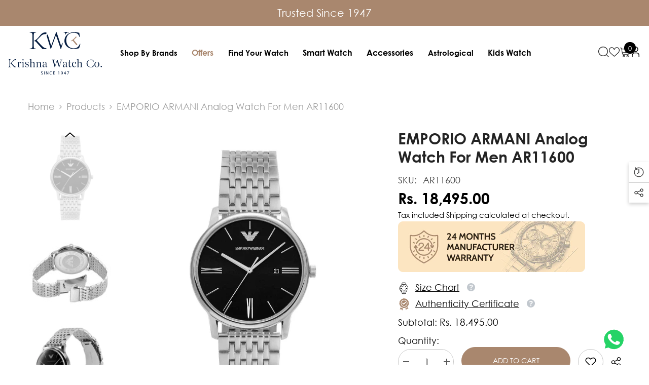

--- FILE ---
content_type: text/html; charset=utf-8
request_url: https://www.krishnawatch.com/products/emporio-armani-analog-watch-for-men-ar11600
body_size: 94549
content:
<!doctype html><html class="no-js" lang="en">
    <head>
      
<!-- Gokwik theme code start -->
  <link rel="dns-prefetch" href="https://pdp.gokwik.co/">
  <link rel="dns-prefetch" href="https://api.gokwik.co">
    

<script>

window.merchantInfo  = {
        mid: "1989hdeoxdq2",
        environment: "production",
        type: "merchantInfo",
  		storeId: "59550531637",
  		fbpixel: "378353715962690",
      }
var productFormSelector = '';
var cart = {"note":null,"attributes":{},"original_total_price":0,"total_price":0,"total_discount":0,"total_weight":0.0,"item_count":0,"items":[],"requires_shipping":false,"currency":"INR","items_subtotal_price":0,"cart_level_discount_applications":[],"checkout_charge_amount":0}
var templateName = 'product'
</script>

<script src="https://pdp.gokwik.co/merchant-integration/build/merchant.integration.js?v4"></script>
<script src="http://ajax.googleapis.com/ajax/libs/jquery/1.9.1/jquery.min.js"></script>
<script>
  window.addEventListener('gokwikLoaded', e => {

   $('.gokwik-checkout button').prop('disabled', false);
              $('.gokwik-checkout button').removeClass('disabled');
         $('#gokwik-buy-now').prop('disabled', false);
              $('#gokwik-buy-now').removeClass('disabled');

  const targetElement = document.querySelector("body");
  function debounce(func, delay) {
    let timeoutId;
    return function () {
      const context = this;
      const args = arguments;
      clearTimeout(timeoutId);
      timeoutId = setTimeout(function () {
        func.apply(context, args);
      }, delay);
    };
  }
  const observer = new MutationObserver(() => {
     let atcDisable = document.querySelector('button[name="add"]')?.hasAttribute('disabled');
let buyGk = document.querySelector('#gokwik-buy-now');

if (atcDisable) {
    buyGk.setAttribute('disabled', 'disabled');
} else {
    buyGk.removeAttribute('disabled');
}

 const homeSelector = document.querySelector('.quick-buy-modal #gokwik-buy-now');
    if(homeSelector){
    homeSelector.classList.remove("disabled");
    homeSelector.removeAttribute("disabled");
    }
    debouncedMyTimer();
  });
  const debouncedMyTimer = debounce(() => {
    observer.disconnect();
    enableGokwikCart();
    observer.observe(targetElement, { childList: true, subtree: true });
  }, 700);
  function enableGokwikCart() {
      $('.gokwik-checkout button').prop('disabled', false);
              $('.gokwik-checkout button').removeClass('disabled');

  }
  const config = { childList: true, subtree: true };
  observer.observe(targetElement, config);
});
</script>

<style>

.gokwik-checkout {
  width: 100%;
  display: flex;
  justify-content: center;
  flex-direction: column;
  align-items: end;
  margin-bottom: 10px;
}
.gokwik-checkout button {
  max-width:100%;
  width: 100%;
  border: none;
  display: flex;
  justify-content: center;
  align-items: center;
  background: #031a3f;
  position: relative;
  margin: 0;
cursor: pointer;
  padding: 5px 10px;
  height:45px;
}
#gokwik-buy-now.disabled, .gokwik-disabled{
  opacity:0.5;
  cursor: not-allowed;
  }
  .gokwik-checkout button:focus {
  outline: none;
}
.gokwik-checkout button > span {
  display: flex;
}
.gokwik-checkout button > span.btn-text {
  display: flex;
  flex-direction: column;
  color: #ffffff;
  align-items: flex-start;
}
.gokwik-checkout button > span.btn-text > span:last-child {
	padding-top: 2px;
    font-size: 10px;
    line-height: 10px;
    text-transform: initial;
}
.gokwik-checkout button > span.btn-text > span:first-child {
   font-size: 13px;
}
.gokwik-checkout button > span.pay-opt-icon img:first-child {
  margin-right: 10px;
  margin-left: 10px;
}
/*   Additional */
.gokwik-checkout button.disabled{
  opacity:0.5;
  cursor: not-allowed;
  }
.gokwik-checkout button.disabled .addloadr#btn-loader{
   display: flex!important;
}
  #gokwik-buy-now.disabled .addloadr#btn-loader{
   display: flex!important;
}
    #gokwik-buy-now:disabled{
   cursor: not-allowed;
}


 

  

 #gokwik-buy-now {
   background: #ffffff;
   width: 100%;
   color: #000000;
   cursor: pointer;
   line-height: 1;
   padding: 15px 10px;
    font-size: 13px;
    margin-bottom: 10px;
    position: relative;
    text-transform: uppercase;
    letter-spacing: 2px;
    border: 1px solid black;
    border-radius: 32px;

 }

  

/* Loader CSS */
  #btn-loader{
    display: none;
    position: absolute;
    top: 0;
    bottom: 0;
    left: 0;
    right: 0;
    justify-content: center;
    align-items: center;
    background:#031a3f;
    border-radius:10px;
    
  } 

.cir-loader,
cir-loader:after {
  border-radius: 50%;
  width: 35px;
  height: 35px;
}
.cir-loader {
  margin: 6px auto;
  font-size: 10px;
  position: relative;
  text-indent: -9999em;
  border-top: 0.5em solid rgba(255, 255, 255, 0.2);
  border-right: 0.5em solid rgba(255, 255, 255, 0.2);
  border-bottom: 0.5em solid rgba(255, 255, 255, 0.2);
  border-left: 0.5em solid #ffffff;
  -webkit-transform: translateZ(0);
  -ms-transform: translateZ(0);
  transform: translateZ(0);
  -webkit-animation: load8 1.1s infinite linear;
  animation: load8 1.1s infinite linear;
}
@-webkit-keyframes load8 {
  0% {
    -webkit-transform: rotate(0deg);
    transform: rotate(0deg);
  }
  100% {
    -webkit-transform: rotate(360deg);
    transform: rotate(360deg);
  }
}
@keyframes load8 {
  0% {
    -webkit-transform: rotate(0deg);
    transform: rotate(0deg);
  }
  100% {
    -webkit-transform: rotate(360deg);
    transform: rotate(360deg);
  }
}
</style> 


 <!-- Gokwik theme code End -->
     
 <script type="text/javascript">
    (function(c,l,a,r,i,t,y){
        c[a]=c[a]||function(){(c[a].q=c[a].q||[]).push(arguments)};
        t=l.createElement(r);t.async=1;t.src="https://www.clarity.ms/tag/"+i;
        y=l.getElementsByTagName(r)[0];y.parentNode.insertBefore(t,y);
    })(window, document, "clarity", "script", "pvr0kzwu9d");
</script>   
    
    <meta name="google-site-verification" content="0oebRFEgPgpO2gH4SblO00nGFdfh9Yu_zZWHfZ53stg" />
    
    <script async src="https://pagead2.googlesyndication.com/pagead/js/adsbygoogle.js?client=ca-pub-7743382577158740"
     crossorigin="anonymous"></script>
	<!-- Added by AVADA SEO Suite -->
	
	<!-- /Added by AVADA SEO Suite -->
        <meta charset="utf-8">
        <meta http-equiv="X-UA-Compatible" content="IE=edge">
        <meta name="viewport" content="width=device-width,initial-scale=1">
        <meta name="theme-color" content="">
        <link rel="canonical" href="https://www.krishnawatch.com/products/emporio-armani-analog-watch-for-men-ar11600" canonical-shop-url="https://www.krishnawatch.com/"><link rel="shortcut icon" href="//www.krishnawatch.com/cdn/shop/files/dYwdQ17401_32x32.jpg?v=1662373646" type="image/png"><link rel="preconnect" href="https://cdn.shopify.com" crossorigin>
        <title>EMPORIO ARMANI Analog Watch for Men AR11600  &ndash; KRISHNA WATCH COMPANY</title><meta name="description" content="EMPORIO ARMANI Analog Watch for Men AR11600 Unleash the power of time by wearing this wristwatch from Emporio Armani. The watch dial is protected with mineral glass and is water resistant up to 50 m. The timepiece works on a quartz movement. It is a must-have accessory for trendy individuals. Buy Premium Watches For Me">

<meta property="og:site_name" content="KRISHNA WATCH COMPANY">
<meta property="og:url" content="https://www.krishnawatch.com/products/emporio-armani-analog-watch-for-men-ar11600">
<meta property="og:title" content="EMPORIO ARMANI Analog Watch for Men AR11600">
<meta property="og:type" content="product">
<meta property="og:description" content="EMPORIO ARMANI Analog Watch for Men AR11600 Unleash the power of time by wearing this wristwatch from Emporio Armani. The watch dial is protected with mineral glass and is water resistant up to 50 m. The timepiece works on a quartz movement. It is a must-have accessory for trendy individuals. Buy Premium Watches For Me"><meta property="og:image" content="http://www.krishnawatch.com/cdn/shop/files/1_55049c5d-0299-44f9-b7d8-240b4acc618f.webp?v=1742283383">
  <meta property="og:image:secure_url" content="https://www.krishnawatch.com/cdn/shop/files/1_55049c5d-0299-44f9-b7d8-240b4acc618f.webp?v=1742283383">
  <meta property="og:image:width" content="658">
  <meta property="og:image:height" content="734"><meta property="og:price:amount" content="18,495.00">
  <meta property="og:price:currency" content="INR"><meta name="twitter:site" content="@https://x.com/krishna_watch?s=21"><meta name="twitter:card" content="summary_large_image">
<meta name="twitter:title" content="EMPORIO ARMANI Analog Watch for Men AR11600">
<meta name="twitter:description" content="EMPORIO ARMANI Analog Watch for Men AR11600 Unleash the power of time by wearing this wristwatch from Emporio Armani. The watch dial is protected with mineral glass and is water resistant up to 50 m. The timepiece works on a quartz movement. It is a must-have accessory for trendy individuals. Buy Premium Watches For Me">

        <script>window.performance && window.performance.mark && window.performance.mark('shopify.content_for_header.start');</script><meta name="google-site-verification" content="VnNjiJEFOu1z8UZkIXhsd3T-01o6emfMOktyvBp-lvE">
<meta name="google-site-verification" content="hF7U31dcQ-GGa3xervwCKX2909g1Z74hpUsYzrtHpWI">
<meta id="shopify-digital-wallet" name="shopify-digital-wallet" content="/59550531637/digital_wallets/dialog">
<link rel="alternate" type="application/json+oembed" href="https://www.krishnawatch.com/products/emporio-armani-analog-watch-for-men-ar11600.oembed">
<script async="async" src="/checkouts/internal/preloads.js?locale=en-IN"></script>
<script id="shopify-features" type="application/json">{"accessToken":"ffdbaf1de227fc8e1e93c6cc6a0dbeb6","betas":["rich-media-storefront-analytics"],"domain":"www.krishnawatch.com","predictiveSearch":true,"shopId":59550531637,"locale":"en"}</script>
<script>var Shopify = Shopify || {};
Shopify.shop = "3b8fe7.myshopify.com";
Shopify.locale = "en";
Shopify.currency = {"active":"INR","rate":"1.0"};
Shopify.country = "IN";
Shopify.theme = {"name":"Ella theme-kwc","id":142988673077,"schema_name":"Ella","schema_version":"6.7.6","theme_store_id":null,"role":"main"};
Shopify.theme.handle = "null";
Shopify.theme.style = {"id":null,"handle":null};
Shopify.cdnHost = "www.krishnawatch.com/cdn";
Shopify.routes = Shopify.routes || {};
Shopify.routes.root = "/";</script>
<script type="module">!function(o){(o.Shopify=o.Shopify||{}).modules=!0}(window);</script>
<script>!function(o){function n(){var o=[];function n(){o.push(Array.prototype.slice.apply(arguments))}return n.q=o,n}var t=o.Shopify=o.Shopify||{};t.loadFeatures=n(),t.autoloadFeatures=n()}(window);</script>
<script id="shop-js-analytics" type="application/json">{"pageType":"product"}</script>
<script defer="defer" async type="module" src="//www.krishnawatch.com/cdn/shopifycloud/shop-js/modules/v2/client.init-shop-cart-sync_BT-GjEfc.en.esm.js"></script>
<script defer="defer" async type="module" src="//www.krishnawatch.com/cdn/shopifycloud/shop-js/modules/v2/chunk.common_D58fp_Oc.esm.js"></script>
<script defer="defer" async type="module" src="//www.krishnawatch.com/cdn/shopifycloud/shop-js/modules/v2/chunk.modal_xMitdFEc.esm.js"></script>
<script type="module">
  await import("//www.krishnawatch.com/cdn/shopifycloud/shop-js/modules/v2/client.init-shop-cart-sync_BT-GjEfc.en.esm.js");
await import("//www.krishnawatch.com/cdn/shopifycloud/shop-js/modules/v2/chunk.common_D58fp_Oc.esm.js");
await import("//www.krishnawatch.com/cdn/shopifycloud/shop-js/modules/v2/chunk.modal_xMitdFEc.esm.js");

  window.Shopify.SignInWithShop?.initShopCartSync?.({"fedCMEnabled":true,"windoidEnabled":true});

</script>
<script>(function() {
  var isLoaded = false;
  function asyncLoad() {
    if (isLoaded) return;
    isLoaded = true;
    var urls = ["https:\/\/cdn.shopify.com\/s\/files\/1\/0033\/3538\/9233\/files\/pushdaddy_a7_livechat1_new2.js?v=1707659950\u0026shop=3b8fe7.myshopify.com","https:\/\/convert.shipway.com\/dashboard\/js\/shpwidget.js?shop=3b8fe7.myshopify.com","https:\/\/cdn-bundler.nice-team.net\/app\/js\/bundler.js?shop=3b8fe7.myshopify.com"];
    for (var i = 0; i < urls.length; i++) {
      var s = document.createElement('script');
      s.type = 'text/javascript';
      s.async = true;
      s.src = urls[i];
      var x = document.getElementsByTagName('script')[0];
      x.parentNode.insertBefore(s, x);
    }
  };
  if(window.attachEvent) {
    window.attachEvent('onload', asyncLoad);
  } else {
    window.addEventListener('load', asyncLoad, false);
  }
})();</script>
<script id="__st">var __st={"a":59550531637,"offset":19800,"reqid":"9a20515d-7e04-4ae2-b9e5-406c0a3260b7-1769054918","pageurl":"www.krishnawatch.com\/products\/emporio-armani-analog-watch-for-men-ar11600","u":"605b017a7ed2","p":"product","rtyp":"product","rid":7578716799029};</script>
<script>window.ShopifyPaypalV4VisibilityTracking = true;</script>
<script id="captcha-bootstrap">!function(){'use strict';const t='contact',e='account',n='new_comment',o=[[t,t],['blogs',n],['comments',n],[t,'customer']],c=[[e,'customer_login'],[e,'guest_login'],[e,'recover_customer_password'],[e,'create_customer']],r=t=>t.map((([t,e])=>`form[action*='/${t}']:not([data-nocaptcha='true']) input[name='form_type'][value='${e}']`)).join(','),a=t=>()=>t?[...document.querySelectorAll(t)].map((t=>t.form)):[];function s(){const t=[...o],e=r(t);return a(e)}const i='password',u='form_key',d=['recaptcha-v3-token','g-recaptcha-response','h-captcha-response',i],f=()=>{try{return window.sessionStorage}catch{return}},m='__shopify_v',_=t=>t.elements[u];function p(t,e,n=!1){try{const o=window.sessionStorage,c=JSON.parse(o.getItem(e)),{data:r}=function(t){const{data:e,action:n}=t;return t[m]||n?{data:e,action:n}:{data:t,action:n}}(c);for(const[e,n]of Object.entries(r))t.elements[e]&&(t.elements[e].value=n);n&&o.removeItem(e)}catch(o){console.error('form repopulation failed',{error:o})}}const l='form_type',E='cptcha';function T(t){t.dataset[E]=!0}const w=window,h=w.document,L='Shopify',v='ce_forms',y='captcha';let A=!1;((t,e)=>{const n=(g='f06e6c50-85a8-45c8-87d0-21a2b65856fe',I='https://cdn.shopify.com/shopifycloud/storefront-forms-hcaptcha/ce_storefront_forms_captcha_hcaptcha.v1.5.2.iife.js',D={infoText:'Protected by hCaptcha',privacyText:'Privacy',termsText:'Terms'},(t,e,n)=>{const o=w[L][v],c=o.bindForm;if(c)return c(t,g,e,D).then(n);var r;o.q.push([[t,g,e,D],n]),r=I,A||(h.body.append(Object.assign(h.createElement('script'),{id:'captcha-provider',async:!0,src:r})),A=!0)});var g,I,D;w[L]=w[L]||{},w[L][v]=w[L][v]||{},w[L][v].q=[],w[L][y]=w[L][y]||{},w[L][y].protect=function(t,e){n(t,void 0,e),T(t)},Object.freeze(w[L][y]),function(t,e,n,w,h,L){const[v,y,A,g]=function(t,e,n){const i=e?o:[],u=t?c:[],d=[...i,...u],f=r(d),m=r(i),_=r(d.filter((([t,e])=>n.includes(e))));return[a(f),a(m),a(_),s()]}(w,h,L),I=t=>{const e=t.target;return e instanceof HTMLFormElement?e:e&&e.form},D=t=>v().includes(t);t.addEventListener('submit',(t=>{const e=I(t);if(!e)return;const n=D(e)&&!e.dataset.hcaptchaBound&&!e.dataset.recaptchaBound,o=_(e),c=g().includes(e)&&(!o||!o.value);(n||c)&&t.preventDefault(),c&&!n&&(function(t){try{if(!f())return;!function(t){const e=f();if(!e)return;const n=_(t);if(!n)return;const o=n.value;o&&e.removeItem(o)}(t);const e=Array.from(Array(32),(()=>Math.random().toString(36)[2])).join('');!function(t,e){_(t)||t.append(Object.assign(document.createElement('input'),{type:'hidden',name:u})),t.elements[u].value=e}(t,e),function(t,e){const n=f();if(!n)return;const o=[...t.querySelectorAll(`input[type='${i}']`)].map((({name:t})=>t)),c=[...d,...o],r={};for(const[a,s]of new FormData(t).entries())c.includes(a)||(r[a]=s);n.setItem(e,JSON.stringify({[m]:1,action:t.action,data:r}))}(t,e)}catch(e){console.error('failed to persist form',e)}}(e),e.submit())}));const S=(t,e)=>{t&&!t.dataset[E]&&(n(t,e.some((e=>e===t))),T(t))};for(const o of['focusin','change'])t.addEventListener(o,(t=>{const e=I(t);D(e)&&S(e,y())}));const B=e.get('form_key'),M=e.get(l),P=B&&M;t.addEventListener('DOMContentLoaded',(()=>{const t=y();if(P)for(const e of t)e.elements[l].value===M&&p(e,B);[...new Set([...A(),...v().filter((t=>'true'===t.dataset.shopifyCaptcha))])].forEach((e=>S(e,t)))}))}(h,new URLSearchParams(w.location.search),n,t,e,['guest_login'])})(!1,!0)}();</script>
<script integrity="sha256-4kQ18oKyAcykRKYeNunJcIwy7WH5gtpwJnB7kiuLZ1E=" data-source-attribution="shopify.loadfeatures" defer="defer" src="//www.krishnawatch.com/cdn/shopifycloud/storefront/assets/storefront/load_feature-a0a9edcb.js" crossorigin="anonymous"></script>
<script data-source-attribution="shopify.dynamic_checkout.dynamic.init">var Shopify=Shopify||{};Shopify.PaymentButton=Shopify.PaymentButton||{isStorefrontPortableWallets:!0,init:function(){window.Shopify.PaymentButton.init=function(){};var t=document.createElement("script");t.src="https://www.krishnawatch.com/cdn/shopifycloud/portable-wallets/latest/portable-wallets.en.js",t.type="module",document.head.appendChild(t)}};
</script>
<script data-source-attribution="shopify.dynamic_checkout.buyer_consent">
  function portableWalletsHideBuyerConsent(e){var t=document.getElementById("shopify-buyer-consent"),n=document.getElementById("shopify-subscription-policy-button");t&&n&&(t.classList.add("hidden"),t.setAttribute("aria-hidden","true"),n.removeEventListener("click",e))}function portableWalletsShowBuyerConsent(e){var t=document.getElementById("shopify-buyer-consent"),n=document.getElementById("shopify-subscription-policy-button");t&&n&&(t.classList.remove("hidden"),t.removeAttribute("aria-hidden"),n.addEventListener("click",e))}window.Shopify?.PaymentButton&&(window.Shopify.PaymentButton.hideBuyerConsent=portableWalletsHideBuyerConsent,window.Shopify.PaymentButton.showBuyerConsent=portableWalletsShowBuyerConsent);
</script>
<script data-source-attribution="shopify.dynamic_checkout.cart.bootstrap">document.addEventListener("DOMContentLoaded",(function(){function t(){return document.querySelector("shopify-accelerated-checkout-cart, shopify-accelerated-checkout")}if(t())Shopify.PaymentButton.init();else{new MutationObserver((function(e,n){t()&&(Shopify.PaymentButton.init(),n.disconnect())})).observe(document.body,{childList:!0,subtree:!0})}}));
</script>
<script id="sections-script" data-sections="header-navigation-hamburger,header-mobile" defer="defer" src="//www.krishnawatch.com/cdn/shop/t/36/compiled_assets/scripts.js?v=29505"></script>
<script>window.performance && window.performance.mark && window.performance.mark('shopify.content_for_header.end');</script>
        <style>@import url('https://fonts.googleapis.com/css?family=Spartan:300,300i,400,400i,500,500i,600,600i,700,700i,800,800i&display=swap');
                :root {
        --font-family-1: Spartan;
        --font-family-2: Spartan;

        /* Settings Body */--font-body-family: Spartan;--font-body-size: 18px;--font-body-weight: 400;--body-line-height: 26px;--body-letter-spacing: 0;

        /* Settings Heading */--font-heading-family: Spartan;--font-heading-size: 24px;--font-heading-weight: 600;--font-heading-style: normal;--heading-line-height: 24px;--heading-letter-spacing: 0;--heading-text-transform: uppercase;--heading-border-height: 1px;

        /* Menu Lv1 */--font-menu-lv1-family: Spartan;--font-menu-lv1-size: 16px;--font-menu-lv1-weight: 600;--menu-lv1-line-height: 24px;--menu-lv1-letter-spacing: 0;--menu-lv1-text-transform: capitalize;

        /* Menu Lv2 */--font-menu-lv2-family: Spartan;--font-menu-lv2-size: 16px;--font-menu-lv2-weight: 500;--menu-lv2-line-height: 24px;--menu-lv2-letter-spacing: 0;--menu-lv2-text-transform: capitalize;

        /* Menu Lv3 */--font-menu-lv3-family: Spartan;--font-menu-lv3-size: 13px;--font-menu-lv3-weight: 400;--menu-lv3-line-height: 24px;--menu-lv3-letter-spacing: 0;--menu-lv3-text-transform: capitalize;

        /* Mega Menu Lv2 */--font-mega-menu-lv2-family: Spartan;--font-mega-menu-lv2-size: 16px;--font-mega-menu-lv2-weight: 600;--font-mega-menu-lv2-style: normal;--mega-menu-lv2-line-height: 22px;--mega-menu-lv2-letter-spacing: 0;--mega-menu-lv2-text-transform: capitalize;

        /* Mega Menu Lv3 */--font-mega-menu-lv3-family: Spartan;--font-mega-menu-lv3-size: 14px;--font-mega-menu-lv3-weight: 400;--mega-menu-lv3-line-height: 24px;--mega-menu-lv3-letter-spacing: 0;--mega-menu-lv3-text-transform: capitalize;

        /* Product Card Title */--product-title-font: Spartan;--product-title-font-size : 18px;--product-title-font-weight : 400;--product-title-line-height: 20px;--product-title-letter-spacing: 0;--product-title-line-text : 2;--product-title-text-transform : capitalize;--product-title-margin-bottom: 8px;

        /* Product Card Vendor */--product-vendor-font: Spartan;--product-vendor-font-size : 18px;--product-vendor-font-weight : 600;--product-vendor-font-style : normal;--product-vendor-line-height: 18px;--product-vendor-letter-spacing: 0;--product-vendor-text-transform : uppercase;--product-vendor-margin-bottom: 8px;--product-vendor-margin-top: 0px;

        /* Product Card Price */--product-price-font: Spartan;--product-price-font-size : 18px;--product-price-font-weight : 600;--product-price-line-height: 24px;--product-price-letter-spacing: 0;--product-price-margin-top: 0px;--product-price-margin-bottom: 13px;

        /* Product Card Badge */--badge-font: Spartan;--badge-font-size : 16px;--badge-font-weight : 600;--badge-text-transform : capitalize;--badge-letter-spacing: 0;--badge-line-height: 16px;--badge-border-radius: 0px;--badge-padding-top: 8px;--badge-padding-bottom: 8px;--badge-padding-left-right: 15px;--badge-postion-top: 0px;--badge-postion-left-right: 0px;

        /* Product Quickview */
        --product-quickview-font-size : 12px; --product-quickview-line-height: 23px; --product-quickview-border-radius: 1px; --product-quickview-padding-top: 0px; --product-quickview-padding-bottom: 0px; --product-quickview-padding-left-right: 7px; --product-quickview-sold-out-product: #e95144;--product-quickview-box-shadow: none;/* Blog Card Tile */--blog-title-font: Spartan;--blog-title-font-size : 20px; --blog-title-font-weight : 700; --blog-title-line-height: 28px; --blog-title-letter-spacing: 0; --blog-title-text-transform : capitalize;

        /* Blog Card Info (Date, Author) */--blog-info-font: Spartan;--blog-info-font-size : 18px; --blog-info-font-weight : 400; --blog-info-line-height: 26px; --blog-info-letter-spacing: 0; --blog-info-text-transform : none;

        /* Button 1 */--btn-1-font-family: Spartan;--btn-1-font-size: 14px; --btn-1-font-weight: 600; --btn-1-text-transform: uppercase; --btn-1-line-height: 22px; --btn-1-letter-spacing: 0; --btn-1-text-align: center; --btn-1-border-radius: 50px; --btn-1-border-width: 1px; --btn-1-border-style: solid; --btn-1-padding-top: 12px; --btn-1-padding-bottom: 10px; --btn-1-horizontal-length: 0px; --btn-1-vertical-length: 0px; --btn-1-blur-radius: 0px; --btn-1-spread: 0px;
        --btn-1-inset: ;/* Button 2 */--btn-2-font-family: Spartan;--btn-2-font-size: 14px; --btn-2-font-weight: 500; --btn-2-text-transform: uppercase; --btn-2-line-height: 26px; --btn-2-letter-spacing: 0; --btn-2-text-align: center; --btn-2-border-radius: 50px; --btn-2-border-width: 1px; --btn-2-border-style: solid; --btn-2-padding-top: 13px; --btn-2-padding-bottom: 13px; --btn-2-horizontal-length: 0px; --btn-2-vertical-length: 0px; --btn-2-blur-radius: 0px; --btn-2-spread: 0px;
        --btn-2-inset: ;/* Button 3 */--btn-3-font-family: Spartan;--btn-3-font-size: 16px; --btn-3-font-weight: 500; --btn-3-text-transform: capitalize; --btn-3-line-height: 24px; --btn-3-letter-spacing: 0; --btn-3-text-align: center; --btn-3-border-radius: 50px; --btn-3-border-width: 1px; --btn-3-border-style: solid; --btn-3-padding-top: 13px; --btn-3-padding-bottom: 11px; --btn-3-horizontal-length: 0px; --btn-3-vertical-length: 3px; --btn-3-blur-radius: 7px; --btn-3-spread: 0px;
        --btn-3-all-bg-opacity: rgba(255, 255, 255, 0.2);--btn-3-all-bg-opacity-hover: rgba(0, 0, 0, 0.2);--btn-3-inset: inset;/* Footer Heading */--footer-heading-font-family: Spartan;--footer-heading-font-size : 16px; --footer-heading-font-weight : 500; --footer-heading-line-height : 18px; --footer-heading-letter-spacing : 0; --footer-heading-text-transform : uppercase;

        /* Footer Link */--footer-link-font-family: Spartan;--footer-link-font-size : 14px; --footer-link-font-weight : ; --footer-link-line-height : 44px; --footer-link-letter-spacing : 0; --footer-link-text-transform : capitalize;

        /* Page Title */--font-page-title-family: Spartan;--font-page-title-size: 24px; --font-page-title-weight: 700; --font-page-title-style: normal; --page-title-line-height: 20px; --page-title-letter-spacing: .02em; --page-title-text-transform: uppercase;

        /* Font Product Tab Title */
        --font-tab-type-1: Spartan; --font-tab-type-2: Spartan;

        /* Text Size */
        --text-size-font-size : 10px; --text-size-font-weight : 400; --text-size-line-height : 22px; --text-size-letter-spacing : 0; --text-size-text-transform : uppercase; --text-size-color : #787878;

        /* Font Weight */
        --font-weight-normal: 400; --font-weight-medium: 500; --font-weight-semibold: 600; --font-weight-bold: 700; --font-weight-bolder: 800; --font-weight-black: 900;

        /* Radio Button */
        --form-label-checkbox-before-bg: #fff; --form-label-checkbox-before-border: #cecece; --form-label-checkbox-before-bg-checked: #000;

        /* Conatiner */
        --body-custom-width-container: 1800px;

        /* Layout Boxed */
        --color-background-layout-boxed: rgba(0,0,0,0);/* Arrow */
        --position-horizontal-slick-arrow: 0;

        /* General Color*/
        --color-text: #000; --color-text2: #969696; --color-global: #000; --color-white: #FFFFFF; --color-grey: #868686; --color-black: #202020; --color-base-text-rgb: 0, 0, 0; --color-base-text2-rgb: 150, 150, 150; --color-background: #ffffff; --color-background-rgb: 255, 255, 255; --color-background-overylay: rgba(255, 255, 255, 0.9); --color-base-accent-text: ; --color-base-accent-1: ; --color-base-accent-2: ; --color-link: #000; --color-link-hover: #000; --color-error: #D93333; --color-error-bg: #FCEEEE; --color-success: #5A5A5A; --color-success-bg: #DFF0D8; --color-info: #202020; --color-info-bg: #FFF2DD; --color-link-underline: rgba(0, 0, 0, 0.5); --color-breadcrumb: #999999; --colors-breadcrumb-hover: #000;--colors-breadcrumb-active: #999999; --border-global: #e6e6e6; --bg-global: #fafafa; --bg-planceholder: #fafafa; --color-warning: #fff; --bg-warning: #e0b252; --color-background-10 : #e6e6e6; --color-background-20 : #cccccc; --color-background-30 : #b3b3b3; --color-background-50 : #808080; --color-background-global : #808080;

        /* Arrow Color */
        --arrow-color: #000000; --arrow-background-color: #fff; --arrow-border-color: #ffffff;--arrow-color-hover: #ffffff;--arrow-background-color-hover: #000;--arrow-border-color-hover: #000;--arrow-width: 35px;--arrow-height: 35px;--arrow-size: 55px;--arrow-size-icon: 22px;--arrow-border-radius: 50px;--arrow-border-width: 1px;--arrow-width-half: -17px;

        /* Pagination Color */
        --pagination-item-color: #3c3c3c; --pagination-item-color-active: #3c3c3c; --pagination-item-bg-color: #fff;--pagination-item-bg-color-active: #fff;--pagination-item-border-color: #fff;--pagination-item-border-color-active: #3c3c3c;--pagination-arrow-color: #3c3c3c;--pagination-arrow-color-active: #3c3c3c;--pagination-arrow-bg-color: #fff;--pagination-arrow-bg-color-active: #fff;--pagination-arrow-border-color: #fff;--pagination-arrow-border-color-active: #fff;

        /* Dots Color */
        --dots-color: #707979;--dots-border-color: #707979;--dots-color-active: #ffffff;--dots-border-color-active: #505656;--dots-style2-background-opacity: #00000050;--dots-width: 12px;--dots-height: 12px;

        /* Button Color */
        --btn-1-color: #FFFFFF;--btn-1-bg: #021a3f;--btn-1-border: #021a3f;--btn-1-color-hover: #ffffff;--btn-1-bg-hover: #A9876E;--btn-1-border-hover: #A9876E;
        --btn-2-color: #ffffff;--btn-2-bg: #A9876E;--btn-2-border: #A9876E;--btn-2-color-hover: #FFFFFF;--btn-2-bg-hover: #202020;--btn-2-border-hover: #202020;
        --btn-3-color: #FFFFFF;--btn-3-bg: #021a3f;--btn-3-border: #021a3f;--btn-3-color-hover: #ffffff;--btn-3-bg-hover: #A9876E;--btn-3-border-hover: #A9876E;
        --anchor-transition: all ease .3s;--bg-white: #ffffff;--bg-black: #000000;--bg-grey: #808080;--icon: var(--color-text);--text-cart: #3c3c3c;--duration-short: 100ms;--duration-default: 350ms;--duration-long: 500ms;--form-input-bg: #ffffff;--form-input-border: #c7c7c7;--form-input-color: #000;--form-input-placeholder: #868686;--form-label: #000;

        --new-badge-color: #ffffff;--new-badge-bg: #021a3f;--sale-badge-color: #ffffff;--sale-badge-bg: #ff0000;--sold-out-badge-color: #ffffff;--sold-out-badge-bg: #808080;--custom-badge-color: #ffffff;--custom-badge-bg: #232323;--bundle-badge-color: #ffffff;--bundle-badge-bg: #232323;
        
        --product-title-color : #202020;--product-title-color-hover : #202020;--product-vendor-color : #202020;--product-price-color : #202020;--product-sale-price-color : #000000;--product-compare-price-color : #808080;--product-countdown-color : #c12e48;--product-countdown-bg-color : #ffffff;

        --product-swatch-border : #cbcbcb;--product-swatch-border-active : #232323;--product-swatch-width : 40px;--product-swatch-height : 40px;--product-swatch-border-radius : 0px;--product-swatch-color-width : 40px;--product-swatch-color-height : 40px;--product-swatch-color-border-radius : 20px;

        --product-wishlist-color : #000000;--product-wishlist-bg : #fff;--product-wishlist-border : transparent;--product-wishlist-color-added : #0e0e0e;--product-wishlist-bg-added : #ffe5e5;--product-wishlist-border-added : transparent;--product-compare-color : #000000;--product-compare-bg : #FFFFFF;--product-compare-color-added : #D12442; --product-compare-bg-added : #FFFFFF; --product-hot-stock-text-color : #d62828; --product-quick-view-color : #0b0335; --product-cart-image-fit : contain; --product-title-variant-font-size: 16px;--product-quick-view-bg : #ffffff;--product-quick-view-bg-above-button: rgba(255, 255, 255, 0.7);--product-quick-view-color-hover : #0b0335;--product-quick-view-bg-hover : #ffffff;--product-action-color : #ffffff;--product-action-bg : #021a3f;--product-action-border : #021a3f;--product-action-color-hover : #202020;--product-action-bg-hover : #f5f5f5;--product-action-border-hover : #ededed;

        /* Multilevel Category Filter */
        --color-label-multiLevel-categories: #232323;--bg-label-multiLevel-categories: #fff;--color-button-multiLevel-categories: #fff;--bg-button-multiLevel-categories: #ff8b21;--border-button-multiLevel-categories: #ff736b;--hover-color-button-multiLevel-categories: #fff;--hover-bg-button-multiLevel-categories: #ff8b21;--cart-item-bg : #ffffff;--cart-item-border : #e8e8e8;--cart-item-border-width : 1px;--cart-item-border-style : solid;--free-shipping-height : 16px;--free-shipping-border-radius : 10px;--free-shipping-color : #727272; --free-shipping-bg : #ededed;--free-shipping-bg-1: #f44336;--free-shipping-bg-2: #ffc206;--free-shipping-bg-3: #A9876E;--free-shipping-bg-4: #A9876E; --free-shipping-min-height : 26.0px;--w-product-swatch-custom: 30px;--h-product-swatch-custom: 30px;--w-product-swatch-custom-mb: 20px;--h-product-swatch-custom-mb: 20px;--font-size-product-swatch-more: 12px;--swatch-border : #cbcbcb;--swatch-border-active : #000;

        --variant-size: #232323;--variant-size-border: #e7e7e7;--variant-size-bg: #ffffff;--variant-size-hover: #ffffff;--variant-size-border-hover: #232323;--variant-size-bg-hover: #232323;--variant-bg : #ffffff; --variant-color : #000; --variant-bg-active : #ffffff; --variant-color-active : #000;

        --fontsize-text-social: 12px;
        --page-content-distance: 64px;--sidebar-content-distance: 40px;--button-transition-ease: cubic-bezier(.25,.46,.45,.94);

        /* Loading Spinner Color */
        --spinner-top-color: #fc0; --spinner-right-color: #4dd4c6; --spinner-bottom-color: #f00; --spinner-left-color: #f6f6f6;

        /* Product Card Marquee */
        --product-marquee-background-color: ;--product-marquee-text-color: #FFFFFF;--product-marquee-text-size: 14px;--product-marquee-text-mobile-size: 14px;--product-marquee-text-weight: 400;--product-marquee-text-transform: none;--product-marquee-text-style: italic;--product-marquee-speed: ; --product-marquee-line-height: calc(var(--product-marquee-text-mobile-size) * 1.5);
    }
</style>
        
<link href="//www.krishnawatch.com/cdn/shop/t/36/assets/base.css?v=6573152249213871541760592048" rel="stylesheet" type="text/css" media="all" /><link href="//www.krishnawatch.com/cdn/shop/t/36/assets/custom.css?v=73936171073671719971764653771" rel="stylesheet" type="text/css" media="all" /><link href="//www.krishnawatch.com/cdn/shop/t/36/assets/animated.css?v=91884483947907798981760592048" rel="stylesheet" type="text/css" media="all" />
<link href="//www.krishnawatch.com/cdn/shop/t/36/assets/component-card.css?v=36086237792995243061760592048" rel="stylesheet" type="text/css" media="all" />
<link href="//www.krishnawatch.com/cdn/shop/t/36/assets/component-loading-overlay.css?v=26723411978098876071760592049" rel="stylesheet" type="text/css" media="all" />
<link href="//www.krishnawatch.com/cdn/shop/t/36/assets/component-loading-banner.css?v=107760110612570556591760607290" rel="stylesheet" type="text/css" media="all" />
<link href="//www.krishnawatch.com/cdn/shop/t/36/assets/component-quick-cart.css?v=50849264009999143921760592049" rel="stylesheet" type="text/css" media="all" />
<link rel="stylesheet" href="//www.krishnawatch.com/cdn/shop/t/36/assets/vendor.css?v=164616260963476715651760592051" media="print" onload="this.media='all'">
<noscript><link href="//www.krishnawatch.com/cdn/shop/t/36/assets/vendor.css?v=164616260963476715651760592051" rel="stylesheet" type="text/css" media="all" /></noscript>


	<link href="//www.krishnawatch.com/cdn/shop/t/36/assets/component-card-08.css?v=162409100901178818121760592048" rel="stylesheet" type="text/css" media="all" />


<link href="//www.krishnawatch.com/cdn/shop/t/36/assets/component-predictive-search.css?v=173460233946013614451760592049" rel="stylesheet" type="text/css" media="all" /><link rel="stylesheet" href="//www.krishnawatch.com/cdn/shop/t/36/assets/component-newsletter.css?v=93243441050576780161760592049" media="print" onload="this.media='all'">
<link rel="stylesheet" href="//www.krishnawatch.com/cdn/shop/t/36/assets/component-slider.css?v=18320497342874123791760592050" media="print" onload="this.media='all'">
<link rel="stylesheet" href="//www.krishnawatch.com/cdn/shop/t/36/assets/component-list-social.css?v=160160302884525886651760592049" media="print" onload="this.media='all'"><noscript><link href="//www.krishnawatch.com/cdn/shop/t/36/assets/component-newsletter.css?v=93243441050576780161760592049" rel="stylesheet" type="text/css" media="all" /></noscript>
<noscript><link href="//www.krishnawatch.com/cdn/shop/t/36/assets/component-slider.css?v=18320497342874123791760592050" rel="stylesheet" type="text/css" media="all" /></noscript>
<noscript><link href="//www.krishnawatch.com/cdn/shop/t/36/assets/component-list-social.css?v=160160302884525886651760592049" rel="stylesheet" type="text/css" media="all" /></noscript>

<style type="text/css">
	.nav-title-mobile {display: none;}.list-menu--disclosure{display: none;position: absolute;min-width: 100%;width: 22rem;background-color: var(--bg-white);box-shadow: 0 1px 4px 0 rgb(0 0 0 / 15%);padding: 5px 0 5px 20px;opacity: 0;visibility: visible;pointer-events: none;transition: opacity var(--duration-default) ease, transform var(--duration-default) ease;}.list-menu--disclosure-2{margin-left: calc(100% - 15px);z-index: 2;top: -5px;}.list-menu--disclosure:focus {outline: none;}.list-menu--disclosure.localization-selector {max-height: 18rem;overflow: auto;width: 10rem;padding: 0.5rem;}.js menu-drawer > details > summary::before, .js menu-drawer > details[open]:not(.menu-opening) > summary::before {content: '';position: absolute;cursor: default;width: 100%;height: calc(100vh - 100%);height: calc(var(--viewport-height, 100vh) - (var(--header-bottom-position, 100%)));top: 100%;left: 0;background: var(--color-foreground-50);opacity: 0;visibility: hidden;z-index: 2;transition: opacity var(--duration-default) ease,visibility var(--duration-default) ease;}menu-drawer > details[open] > summary::before {visibility: visible;opacity: 1;}.menu-drawer {position: absolute;transform: translateX(-100%);visibility: hidden;z-index: 3;left: 0;top: 100%;width: 100%;max-width: calc(100vw - 4rem);padding: 0;border: 0.1rem solid var(--color-background-10);border-left: 0;border-bottom: 0;background-color: var(--bg-white);overflow-x: hidden;}.js .menu-drawer {height: calc(100vh - 100%);height: calc(var(--viewport-height, 100vh) - (var(--header-bottom-position, 100%)));}.js details[open] > .menu-drawer, .js details[open] > .menu-drawer__submenu {transition: transform var(--duration-default) ease, visibility var(--duration-default) ease;}.no-js details[open] > .menu-drawer, .js details[open].menu-opening > .menu-drawer, details[open].menu-opening > .menu-drawer__submenu {transform: translateX(0);visibility: visible;}@media screen and (min-width: 750px) {.menu-drawer {width: 40rem;}.no-js .menu-drawer {height: auto;}}.menu-drawer__inner-container {position: relative;height: 100%;}.menu-drawer__navigation-container {display: grid;grid-template-rows: 1fr auto;align-content: space-between;overflow-y: auto;height: 100%;}.menu-drawer__navigation {padding: 0 0 5.6rem 0;}.menu-drawer__inner-submenu {height: 100%;overflow-x: hidden;overflow-y: auto;}.no-js .menu-drawer__navigation {padding: 0;}.js .menu-drawer__menu li {width: 100%;border-bottom: 1px solid #e6e6e6;overflow: hidden;}.menu-drawer__menu-item{line-height: var(--body-line-height);letter-spacing: var(--body-letter-spacing);padding: 10px 20px 10px 15px;cursor: pointer;display: flex;align-items: center;justify-content: space-between;}.menu-drawer__menu-item .label{display: inline-block;vertical-align: middle;font-size: calc(var(--font-body-size) - 4px);font-weight: var(--font-weight-normal);letter-spacing: var(--body-letter-spacing);height: 20px;line-height: 20px;margin: 0 0 0 10px;padding: 0 5px;text-transform: uppercase;text-align: center;position: relative;}.menu-drawer__menu-item .label:before{content: "";position: absolute;border: 5px solid transparent;top: 50%;left: -9px;transform: translateY(-50%);}.menu-drawer__menu-item > .icon{width: 24px;height: 24px;margin: 0 10px 0 0;}.menu-drawer__menu-item > .symbol {position: absolute;right: 20px;top: 50%;transform: translateY(-50%);display: flex;align-items: center;justify-content: center;font-size: 0;pointer-events: none;}.menu-drawer__menu-item > .symbol .icon{width: 14px;height: 14px;opacity: .6;}.menu-mobile-icon .menu-drawer__menu-item{justify-content: flex-start;}.no-js .menu-drawer .menu-drawer__menu-item > .symbol {display: none;}.js .menu-drawer__submenu {position: absolute;top: 0;width: 100%;bottom: 0;left: 0;background-color: var(--bg-white);z-index: 1;transform: translateX(100%);visibility: hidden;}.js .menu-drawer__submenu .menu-drawer__submenu {overflow-y: auto;}.menu-drawer__close-button {display: block;width: 100%;padding: 10px 15px;background-color: transparent;border: none;background: #f6f8f9;position: relative;}.menu-drawer__close-button .symbol{position: absolute;top: auto;left: 20px;width: auto;height: 22px;z-index: 10;display: flex;align-items: center;justify-content: center;font-size: 0;pointer-events: none;}.menu-drawer__close-button .icon {display: inline-block;vertical-align: middle;width: 18px;height: 18px;transform: rotate(180deg);}.menu-drawer__close-button .text{max-width: calc(100% - 50px);white-space: nowrap;overflow: hidden;text-overflow: ellipsis;display: inline-block;vertical-align: top;width: 100%;margin: 0 auto;}.no-js .menu-drawer__close-button {display: none;}.menu-drawer__utility-links {padding: 2rem;}.menu-drawer__account {display: inline-flex;align-items: center;text-decoration: none;padding: 1.2rem;margin-left: -1.2rem;font-size: 1.4rem;}.menu-drawer__account .icon-account {height: 2rem;width: 2rem;margin-right: 1rem;}.menu-drawer .list-social {justify-content: flex-start;margin-left: -1.25rem;margin-top: 2rem;}.menu-drawer .list-social:empty {display: none;}.menu-drawer .list-social__link {padding: 1.3rem 1.25rem;}

	/* Style General */
	.d-block{display: block}.d-inline-block{display: inline-block}.d-flex{display: flex}.d-none {display: none}.d-grid{display: grid}.ver-alg-mid {vertical-align: middle}.ver-alg-top{vertical-align: top}
	.flex-jc-start{justify-content:flex-start}.flex-jc-end{justify-content:flex-end}.flex-jc-center{justify-content:center}.flex-jc-between{justify-content:space-between}.flex-jc-stretch{justify-content:stretch}.flex-align-start{align-items: flex-start}.flex-align-center{align-items: center}.flex-align-end{align-items: flex-end}.flex-align-stretch{align-items:stretch}.flex-wrap{flex-wrap: wrap}.flex-nowrap{flex-wrap: nowrap}.fd-row{flex-direction:row}.fd-row-reverse{flex-direction:row-reverse}.fd-column{flex-direction:column}.fd-column-reverse{flex-direction:column-reverse}.fg-0{flex-grow:0}.fs-0{flex-shrink:0}.gap-15{gap:15px}.gap-30{gap:30px}.gap-col-30{column-gap:30px}
	.p-relative{position:relative}.p-absolute{position:absolute}.p-static{position:static}.p-fixed{position:fixed;}
	.zi-1{z-index:1}.zi-2{z-index:2}.zi-3{z-index:3}.zi-5{z-index:5}.zi-6{z-index:6}.zi-7{z-index:7}.zi-9{z-index:9}.zi-10{z-index:10}.zi-99{z-index:99} .zi-100{z-index:100} .zi-101{z-index:101}
	.top-0{top:0}.top-100{top:100%}.top-auto{top:auto}.left-0{left:0}.left-auto{left:auto}.right-0{right:0}.right-auto{right:auto}.bottom-0{bottom:0}
	.middle-y{top:50%;transform:translateY(-50%)}.middle-x{left:50%;transform:translateX(-50%)}
	.opacity-0{opacity:0}.opacity-1{opacity:1}
	.o-hidden{overflow:hidden}.o-visible{overflow:visible}.o-unset{overflow:unset}.o-x-hidden{overflow-x:hidden}.o-y-auto{overflow-y:auto;}
	.pt-0{padding-top:0}.pt-2{padding-top:2px}.pt-5{padding-top:5px}.pt-10{padding-top:10px}.pt-10-imp{padding-top:10px !important}.pt-12{padding-top:12px}.pt-16{padding-top:16px}.pt-20{padding-top:20px}.pt-24{padding-top:24px}.pt-30{padding-top:30px}.pt-32{padding-top:32px}.pt-36{padding-top:36px}.pt-48{padding-top:48px}.pb-0{padding-bottom:0}.pb-5{padding-bottom:5px}.pb-10{padding-bottom:10px}.pb-10-imp{padding-bottom:10px !important}.pb-12{padding-bottom:12px}.pb-15{padding-bottom:15px}.pb-16{padding-bottom:16px}.pb-18{padding-bottom:18px}.pb-20{padding-bottom:20px}.pb-24{padding-bottom:24px}.pb-32{padding-bottom:32px}.pb-40{padding-bottom:40px}.pb-48{padding-bottom:48px}.pb-50{padding-bottom:50px}.pb-80{padding-bottom:80px}.pb-84{padding-bottom:84px}.pr-0{padding-right:0}.pr-5{padding-right: 5px}.pr-10{padding-right:10px}.pr-20{padding-right:20px}.pr-24{padding-right:24px}.pr-30{padding-right:30px}.pr-36{padding-right:36px}.pr-80{padding-right:80px}.pl-0{padding-left:0}.pl-12{padding-left:12px}.pl-20{padding-left:20px}.pl-24{padding-left:24px}.pl-36{padding-left:36px}.pl-48{padding-left:48px}.pl-52{padding-left:52px}.pl-80{padding-left:80px}.p-zero{padding:0}
	.m-lr-auto{margin:0 auto}.m-zero{margin:0}.ml-auto{margin-left:auto}.ml-0{margin-left:0}.ml-5{margin-left:5px}.ml-15{margin-left:15px}.ml-20{margin-left:20px}.ml-30{margin-left:30px}.mr-auto{margin-right:auto}.mr-0{margin-right:0}.mr-5{margin-right:5px}.mr-10{margin-right:10px}.mr-20{margin-right:20px}.mr-30{margin-right:30px}.mt-0{margin-top: 0}.mt-10{margin-top: 10px}.mt-15{margin-top: 15px}.mt-20{margin-top: 20px}.mt-25{margin-top: 25px}.mt-30{margin-top: 30px}.mt-40{margin-top: 40px}.mt-45{margin-top: 45px}.mb-0{margin-bottom: 0}.mb-5{margin-bottom: 5px}.mb-10{margin-bottom: 10px}.mb-15{margin-bottom: 15px}.mb-18{margin-bottom: 18px}.mb-20{margin-bottom: 20px}.mb-30{margin-bottom: 30px}
	.h-0{height:0}.h-100{height:100%}.h-100v{height:100vh}.h-auto{height:auto}.mah-100{max-height:100%}.mih-15{min-height: 15px}.mih-none{min-height: unset}.lih-15{line-height: 15px}
	.w-50pc{width:50%}.w-100{width:100%}.w-100v{width:100vw}.maw-100{max-width:100%}.maw-300{max-width:300px}.maw-480{max-width: 480px}.maw-780{max-width: 780px}.w-auto{width:auto}.minw-auto{min-width: auto}.min-w-100{min-width: 100px}
	.float-l{float:left}.float-r{float:right}
	.b-zero{border:none}.br-50p{border-radius:50%}.br-zero{border-radius:0}.br-2{border-radius:2px}.bg-none{background: none}
	.stroke-w-0{stroke-width: 0px}.stroke-w-1h{stroke-width: 0.5px}.stroke-w-1{stroke-width: 1px}.stroke-w-3{stroke-width: 3px}.stroke-w-5{stroke-width: 5px}.stroke-w-7 {stroke-width: 7px}.stroke-w-10 {stroke-width: 10px}.stroke-w-12 {stroke-width: 12px}.stroke-w-15 {stroke-width: 15px}.stroke-w-20 {stroke-width: 20px}.stroke-w-25 {stroke-width: 25px}.stroke-w-30{stroke-width: 30px}.stroke-w-32 {stroke-width: 32px}.stroke-w-40 {stroke-width: 40px}
	.w-h-16{width: 16px;height: 16px}.w-h-17{width: 17px;height: 17px}.w-h-18 {width: 18px;height: 18px}.w-h-19{width: 19px;height: 19px}.w-h-20 {width: 20px;height: 20px}.w-h-21{width: 21px;height: 21px}.w-h-22 {width: 22px;height: 22px}.w-h-23{width: 23px;height: 23px}.w-h-24 {width: 24px;height: 24px}.w-h-25 {width: 25px;height: 25px}.w-h-26 {width: 26px;height: 26px}.w-h-27 {width: 27px;height: 27px}.w-h-28 {width: 28px;height: 28px}.w-h-29 {width: 29px;height: 29px}.w-h-30 {width: 30px;height: 30px}.w-h-31 {width: 31px;height: 31px}.w-h-32 {width: 32px;height: 32px}.w-h-33 {width: 33px;height: 33px}.w-h-34 {width: 34px;height: 34px}.w-h-35 {width: 35px;height: 35px}.w-h-36 {width: 36px;height: 36px}.w-h-37 {width: 37px;height: 37px}.w-21{width: 21px}.w-23{width: 23px}.w-24{width: 24px}.w-30{width: 30px}.h-22{height: 22px}.h-23{height: 23px}.h-24{height: 24px}
	.txt-d-none{text-decoration:none}.txt-d-underline{text-decoration:underline}.txt-u-o-1{text-underline-offset: 1px}.txt-u-o-2{text-underline-offset: 2px}.txt-u-o-3{text-underline-offset: 3px}.txt-u-o-4{text-underline-offset: 4px}.txt-u-o-5{text-underline-offset: 5px}.txt-u-o-6{text-underline-offset: 6px}.txt-u-o-8{text-underline-offset: 8px}.txt-u-o-12{text-underline-offset: 12px}.txt-t-up{text-transform:uppercase}.txt-t-cap{text-transform:capitalize}
	.ft-0{font-size: 0}.ft-16{font-size: 16px}.ls-0{letter-spacing: 0}.ls-02{letter-spacing: 0.2em}.ls-05{letter-spacing: 0.5em}.ft-i{font-style: italic}
	.button-effect svg{transition: 0.3s}.button-effect:hover svg{transform: rotate(180deg)}
	.icon-effect:hover svg {transform: scale(1.15)}.icon-effect:hover .icon-search-1 {transform: rotate(-90deg) scale(1.15)}
	.link-effect > span:after, .link-effect > .text__icon:after{content: "";position: absolute;bottom: -2px;left: 0;height: 1px;width: 100%;transform: scaleX(0);transition: transform var(--duration-default) ease-out;transform-origin: right}
	.link-effect > .text__icon:after{ bottom: 0 }
	.link-effect > span:hover:after, .link-effect > .text__icon:hover:after{transform: scaleX(1);transform-origin: left}
	@media (min-width: 1025px){
		.pl-lg-80{padding-left:80px}.pr-lg-80{padding-right:80px}
	}

	/* Style Flex-section */
	.spacing-style {
		--padding-top: var(--pd-top-mobile);
		--padding-bottom: var(--pd-bottom-mobile);
        padding-block: var(--padding-top, 0px) var(--padding-bottom, 0px);

		@media screen and (750px <= width <= 1024px) {
			--padding-top: var(--pd-top-tablet);
			--padding-bottom: var(--pd-bottom-tablet);
        }

        @media screen and (width >= 1025px) {
			--padding-top: var(--pd-top-desktop);
			--padding-bottom: var(--pd-bottom-desktop);
        }
	}

	:root {
        /* Section Heights */
        --section-height-small: 15rem;
        --section-height-medium: 25rem;
        --section-height-large: 35rem;

        @media screen and (min-width: 40em) {
            --section-height-small: 40svh;
            --section-height-medium: 55svh;
            --section-height-large: 70svh;
        }

        @media screen and (min-width: 60em) {
            --section-height-small: 50svh;
            --section-height-medium: 65svh;
            --section-height-large: 80svh;
        }
    }

    .section-wrapper {
        --section-height-offset: 0px;
    }

    .section--height-small {
        --section-min-height: var(--section-height-small);
    }

    .section--height-medium {
        --section-min-height: var(--section-height-medium);
    }

    .section--height-large {
        --section-min-height: var(--section-height-large);
    }

    .section--height-full-screen {
        --section-min-height: 100svh;
    }
</style>



        <script src="//www.krishnawatch.com/cdn/shop/t/36/assets/vendor.js?v=136349610325169103951760592051" defer></script>
<script src="//www.krishnawatch.com/cdn/shop/t/36/assets/global.js?v=47420480456341463851760592050" type="text/javascript"></script>
<script src="//www.krishnawatch.com/cdn/shop/t/36/assets/lazysizes.min.js?v=122719776364282065531760592051" type="text/javascript"></script>
<!-- <script src="//www.krishnawatch.com/cdn/shop/t/36/assets/menu.js?v=49849284315874639661760592051" type="text/javascript"></script> --><script src="//www.krishnawatch.com/cdn/shop/t/36/assets/predictive-search.js?v=150287457454705182001760592051" defer="defer"></script>

<script>
    window.lazySizesConfig = window.lazySizesConfig || {};
    lazySizesConfig.loadMode = 1;
    window.lazySizesConfig.init = false;
    lazySizes.init();

    window.rtl_slick = false;
    window.mobile_menu = 'default';
    window.iso_code = 'en';
    
        window.money_format = 'Rs. {{amount}}';
    
    window.shop_currency = 'INR';
    window.currencySymbol ="₹";
    window.show_multiple_currencies = true;
    window.routes = {
        root: '',
        cart: '/cart',
        cart_add_url: '/cart/add',
        cart_change_url: '/cart/change',
        cart_update_url: '/cart/update',
        collection_all: '/collections/all',
        predictive_search_url: '/search/suggest',
        search_url: '/search'
    }; 
    window.button_load_more = {
        default: `Show more`,
        loading: `Loading...`,
        view_all: `View all collection`,
        no_more: `No more product`,
        no_more_collection: `No more collection`
    };
    window.after_add_to_cart = {
        type: 'quick_cart',
        message: `is added to your shopping cart.`,
        message_2: `Product added to cart successfully`
    };
    window.variant_image_group_quick_view = false;
    window.quick_view = {
        show: false,
        show_mb: false
    };
    window.quick_shop = {
        show: true,
        see_details: `View full details`,
    };
    window.quick_cart = {
        show: true
    };
    window.cartStrings = {
        error: `There was an error while updating your cart. Please try again.`,
        quantityError: `You can only add [quantity] of this item to your cart.`,
        addProductOutQuantity: `You can only add [maxQuantity] of this product to your cart`,
        addProductOutQuantity2: `The quantity of this product is insufficient.`,
        cartErrorMessage: `Translation missing: en.sections.cart.cart_quantity_error_prefix`,
        soldoutText: `sold out`,
        alreadyText: `all`,
        items: `items`,
        item: `item`,
        item_99: `99+`,
    };
    window.variantStrings = {
        addToCart: `Add to cart`,
        addingToCart: `Adding to cart...`,
        addedToCart: `Added to cart`,
        submit: `Submit`,
        soldOut: `Sold out`,
        unavailable: `Unavailable`,
        soldOut_message: `This variant is sold out!`,
        unavailable_message: `This variant is unavailable!`,
        addToCart_message: `You must select at least one products to add!`,
        select: `Select options`,
        preOrder: `Pre-order`,
        add: `Add`,
        unavailable_with_option: `[value] (unavailable)`,
        hide_variants_unavailable: false
    };
    window.quickOrderListStrings = {
        itemsAdded: `[quantity] items added`,
        itemAdded: `[quantity] item added`,
        itemsRemoved: `[quantity] items removed`,
        itemRemoved: `[quantity] item removed`,
        viewCart: `View cart`,
        each: `/ea`,
        min_error: `This item has a minimum of [min]`,
        max_error: `This item has a maximum of [max]`,
        step_error: `You can only add this item in increments of [step]`,
    };
    window.inventory_text = {
        hotStock: `Hurry up! Only [inventory] left`,
        hotStock2: `Please hurry! Only [inventory] left in stock`,
        warningQuantity: `Maximum quantity: [inventory]`,
        inStock: `In stock`,
        outOfStock: `Out Of Stock`,
        manyInStock: `Many In Stock`,
        show_options: `Show variants`,
        hide_options: `Hide variants`,
        adding : `Adding`,
        thank_you : `Thank you`,
        add_more : `Add more`,
        cart_feedback : `Added`
    };
    
        
            window.free_shipping_price = 3000;
        
        window.free_shipping_text = {
            free_shipping_message: `Free shipping for all orders over`,
            free_shipping_message_1: `You qualify for free shipping!`,
            free_shipping_message_2:`Only`,
            free_shipping_message_3: `away from`,
            free_shipping_message_4: `free shipping`,
            free_shipping_1: `Free`,
            free_shipping_2: `TBD`
        };
    
    
        window.notify_me = {
            show: true,
            success: `Thanks! We&#39;ve received your request and will respond shortly when this product/variant becomes available!`,
            error: `Please use a valid email address, such as john@example.com.`,
            button: `Notify me`
        };
    
    window.compare = {
        show: false,
        add: `Add to compare`,
        added: `Added to compare`,
        message: `You must select at least two products to compare!`
    };
    window.wishlist = {
        show: true,
        add: `Add to wishlist`,
        added: `Added to wishlist`,
        empty: `No product is added to your wishlist`,
        continue_shopping: `Continue shopping`
    };
    window.pagination = {
        style: 2,
        next: `Next`,
        prev: `Prev`
    }
    window.countdown = {
        text: `Limited-Time Offers, End in:`,
        day: `D`,
        hour: `H`,
        min: `M`,
        sec: `S`,
        day_2: `Days`,
        hour_2: `Hours`,
        min_2: `Mins`,
        sec_2: `Secs`,
        days: `Days`,
        hours: `Hours`,
        mins: `Mins`,
        secs: `Secs`,
        d: `d`,
        h: `h`,
        m: `m`,
        s: `s`
    };
    window.customer_view = {
        text: `[number] customers are viewing this product`
    };

    
        window.arrows = {
            icon_next: `<button type="button" class="slick-next" aria-label="Next" role="button"><svg role="img" xmlns="http://www.w3.org/2000/svg" viewBox="0 0 24 24"><path d="M 7.75 1.34375 L 6.25 2.65625 L 14.65625 12 L 6.25 21.34375 L 7.75 22.65625 L 16.75 12.65625 L 17.34375 12 L 16.75 11.34375 Z"></path></svg></button>`,
            icon_prev: `<button type="button" class="slick-prev" aria-label="Previous" role="button"><svg role="img" xmlns="http://www.w3.org/2000/svg" viewBox="0 0 24 24"><path d="M 7.75 1.34375 L 6.25 2.65625 L 14.65625 12 L 6.25 21.34375 L 7.75 22.65625 L 16.75 12.65625 L 17.34375 12 L 16.75 11.34375 Z"></path></svg></button>`
        }
    

    window.dynamic_browser_title = {
        show: true,
        text: ''
    };
    
    window.show_more_btn_text = {
        show_more: `Show more`,
        show_less: `Show less`,
        show_all: `Show all`,
    };

    function getCookie(cname) {
        let name = cname + "=";
        let decodedCookie = decodeURIComponent(document.cookie);
        let ca = decodedCookie.split(';');
        for(let i = 0; i <ca.length; i++) {
          let c = ca[i];
          while (c.charAt(0) == ' ') {
            c = c.substring(1);
          }
          if (c.indexOf(name) == 0) {
            return c.substring(name.length, c.length);
          }
        }
        return "";
    }
    
    const cookieAnnouncemenClosed = getCookie('announcement');
    window.announcementClosed = cookieAnnouncemenClosed === 'closed'
</script>

        <script>document.documentElement.className = document.documentElement.className.replace('no-js', 'js');</script><!-- Google tag (gtag.js) -->
<script async src="https://www.googletagmanager.com/gtag/js?id=AW-16644003648" defer></script>
<script>
  window.dataLayer = window.dataLayer || [];
  function gtag(){dataLayer.push(arguments);}
  gtag('js', new Date());

  gtag('config', 'AW-16644003648');
</script>
    <!-- BEGIN app block: shopify://apps/gempages-builder/blocks/embed-gp-script-head/20b379d4-1b20-474c-a6ca-665c331919f3 -->














<!-- END app block --><!-- BEGIN app block: shopify://apps/back-in-stock-alert-engine/blocks/app-embed/5ac593f4-6b3f-4fd0-ab2d-179cd27706d1 --><script id="bisae_shop_id">59550531637</script>
<script id='bisae_product_variants' data-hide="false" type='application/json' data-product-name="EMPORIO ARMANI Analog Watch for Men AR11600" data-product_id="7578716799029">
    [{"id":43556012818485,"title":"Default Title","option1":"Default Title","option2":null,"option3":null,"sku":"AR11600","requires_shipping":true,"taxable":true,"featured_image":null,"available":true,"name":"EMPORIO ARMANI Analog Watch for Men AR11600","public_title":null,"options":["Default Title"],"price":1849500,"weight":0,"compare_at_price":null,"inventory_management":"shopify","barcode":null,"requires_selling_plan":false,"selling_plan_allocations":[]}]
</script>
<script id='bisae_product_selected_or_first_available_variant' type='application/json'>
    {"id":43556012818485,"title":"Default Title","option1":"Default Title","option2":null,"option3":null,"sku":"AR11600","requires_shipping":true,"taxable":true,"featured_image":null,"available":true,"name":"EMPORIO ARMANI Analog Watch for Men AR11600","public_title":null,"options":["Default Title"],"price":1849500,"weight":0,"compare_at_price":null,"inventory_management":"shopify","barcode":null,"requires_selling_plan":false,"selling_plan_allocations":[]}
</script>

<script data-id="AYm1DbUtOOU9ZaExmS__14407104538870907715" type="application/javascript">
  var showOnQuickView='true';
  var showOnlyForLoginUser='false';
  var customBisIcon='';
  debug=false;
</script>


  <link rel="preload" href="https://cdn.shopify.com/extensions/019b8db2-026d-7edb-8680-9bfb465f1e30/bis-115/assets/bis-alert-engine.css" as="style" onload="this.onload=null;this.rel='stylesheet'">
  <noscript><link rel="stylesheet" href="https://cdn.shopify.com/extensions/019b8db2-026d-7edb-8680-9bfb465f1e30/bis-115/assets/bis-alert-engine.css"></noscript>
  
  
  <script src="https://cdn.shopify.com/extensions/019b8db2-026d-7edb-8680-9bfb465f1e30/bis-115/assets/bis-alert-engine.js" defer></script>
  

<!-- END app block --><!-- BEGIN app block: shopify://apps/judge-me-reviews/blocks/judgeme_core/61ccd3b1-a9f2-4160-9fe9-4fec8413e5d8 --><!-- Start of Judge.me Core -->






<link rel="dns-prefetch" href="https://cdnwidget.judge.me">
<link rel="dns-prefetch" href="https://cdn.judge.me">
<link rel="dns-prefetch" href="https://cdn1.judge.me">
<link rel="dns-prefetch" href="https://api.judge.me">

<script data-cfasync='false' class='jdgm-settings-script'>window.jdgmSettings={"pagination":5,"disable_web_reviews":false,"badge_no_review_text":"No reviews","badge_n_reviews_text":"{{ n }} review/reviews","hide_badge_preview_if_no_reviews":true,"badge_hide_text":false,"enforce_center_preview_badge":false,"widget_title":"Customer Reviews","widget_open_form_text":"Write a review","widget_close_form_text":"Cancel review","widget_refresh_page_text":"Refresh page","widget_summary_text":"Based on {{ number_of_reviews }} review/reviews","widget_no_review_text":"Be the first to write a review","widget_name_field_text":"Display name","widget_verified_name_field_text":"Verified Name (public)","widget_name_placeholder_text":"Display name","widget_required_field_error_text":"This field is required.","widget_email_field_text":"Email address","widget_verified_email_field_text":"Verified Email (private, can not be edited)","widget_email_placeholder_text":"Your email address","widget_email_field_error_text":"Please enter a valid email address.","widget_rating_field_text":"Rating","widget_review_title_field_text":"Review Title","widget_review_title_placeholder_text":"Give your review a title","widget_review_body_field_text":"Review content","widget_review_body_placeholder_text":"Start writing here...","widget_pictures_field_text":"Picture/Video (optional)","widget_submit_review_text":"Submit Review","widget_submit_verified_review_text":"Submit Verified Review","widget_submit_success_msg_with_auto_publish":"Thank you! Please refresh the page in a few moments to see your review. You can remove or edit your review by logging into \u003ca href='https://judge.me/login' target='_blank' rel='nofollow noopener'\u003eJudge.me\u003c/a\u003e","widget_submit_success_msg_no_auto_publish":"Thank you! Your review will be published as soon as it is approved by the shop admin. You can remove or edit your review by logging into \u003ca href='https://judge.me/login' target='_blank' rel='nofollow noopener'\u003eJudge.me\u003c/a\u003e","widget_show_default_reviews_out_of_total_text":"Showing {{ n_reviews_shown }} out of {{ n_reviews }} reviews.","widget_show_all_link_text":"Show all","widget_show_less_link_text":"Show less","widget_author_said_text":"{{ reviewer_name }} said:","widget_days_text":"{{ n }} days ago","widget_weeks_text":"{{ n }} week/weeks ago","widget_months_text":"{{ n }} month/months ago","widget_years_text":"{{ n }} year/years ago","widget_yesterday_text":"Yesterday","widget_today_text":"Today","widget_replied_text":"\u003e\u003e {{ shop_name }} replied:","widget_read_more_text":"Read more","widget_reviewer_name_as_initial":"","widget_rating_filter_color":"#fbcd0a","widget_rating_filter_see_all_text":"See all reviews","widget_sorting_most_recent_text":"Most Recent","widget_sorting_highest_rating_text":"Highest Rating","widget_sorting_lowest_rating_text":"Lowest Rating","widget_sorting_with_pictures_text":"Only Pictures","widget_sorting_most_helpful_text":"Most Helpful","widget_open_question_form_text":"Ask a question","widget_reviews_subtab_text":"Reviews","widget_questions_subtab_text":"Questions","widget_question_label_text":"Question","widget_answer_label_text":"Answer","widget_question_placeholder_text":"Write your question here","widget_submit_question_text":"Submit Question","widget_question_submit_success_text":"Thank you for your question! We will notify you once it gets answered.","verified_badge_text":"Verified","verified_badge_bg_color":"","verified_badge_text_color":"","verified_badge_placement":"left-of-reviewer-name","widget_review_max_height":"","widget_hide_border":false,"widget_social_share":false,"widget_thumb":false,"widget_review_location_show":false,"widget_location_format":"","all_reviews_include_out_of_store_products":true,"all_reviews_out_of_store_text":"(out of store)","all_reviews_pagination":100,"all_reviews_product_name_prefix_text":"about","enable_review_pictures":true,"enable_question_anwser":false,"widget_theme":"default","review_date_format":"mm/dd/yyyy","default_sort_method":"most-recent","widget_product_reviews_subtab_text":"Product Reviews","widget_shop_reviews_subtab_text":"Shop Reviews","widget_other_products_reviews_text":"Reviews for other products","widget_store_reviews_subtab_text":"Store reviews","widget_no_store_reviews_text":"This store hasn't received any reviews yet","widget_web_restriction_product_reviews_text":"This product hasn't received any reviews yet","widget_no_items_text":"No items found","widget_show_more_text":"Show more","widget_write_a_store_review_text":"Write a Store Review","widget_other_languages_heading":"Reviews in Other Languages","widget_translate_review_text":"Translate review to {{ language }}","widget_translating_review_text":"Translating...","widget_show_original_translation_text":"Show original ({{ language }})","widget_translate_review_failed_text":"Review couldn't be translated.","widget_translate_review_retry_text":"Retry","widget_translate_review_try_again_later_text":"Try again later","show_product_url_for_grouped_product":false,"widget_sorting_pictures_first_text":"Pictures First","show_pictures_on_all_rev_page_mobile":false,"show_pictures_on_all_rev_page_desktop":false,"floating_tab_hide_mobile_install_preference":false,"floating_tab_button_name":"★ Reviews","floating_tab_title":"Let customers speak for us","floating_tab_button_color":"","floating_tab_button_background_color":"","floating_tab_url":"","floating_tab_url_enabled":false,"floating_tab_tab_style":"text","all_reviews_text_badge_text":"Customers rate us {{ shop.metafields.judgeme.all_reviews_rating | round: 1 }}/5 based on {{ shop.metafields.judgeme.all_reviews_count }} reviews.","all_reviews_text_badge_text_branded_style":"{{ shop.metafields.judgeme.all_reviews_rating | round: 1 }} out of 5 stars based on {{ shop.metafields.judgeme.all_reviews_count }} reviews","is_all_reviews_text_badge_a_link":false,"show_stars_for_all_reviews_text_badge":false,"all_reviews_text_badge_url":"","all_reviews_text_style":"branded","all_reviews_text_color_style":"judgeme_brand_color","all_reviews_text_color":"#108474","all_reviews_text_show_jm_brand":true,"featured_carousel_show_header":true,"featured_carousel_title":"Let customers speak for us","testimonials_carousel_title":"Customers are saying","videos_carousel_title":"Real customer stories","cards_carousel_title":"Customers are saying","featured_carousel_count_text":"from {{ n }} reviews","featured_carousel_add_link_to_all_reviews_page":false,"featured_carousel_url":"","featured_carousel_show_images":true,"featured_carousel_autoslide_interval":5,"featured_carousel_arrows_on_the_sides":false,"featured_carousel_height":250,"featured_carousel_width":80,"featured_carousel_image_size":0,"featured_carousel_image_height":250,"featured_carousel_arrow_color":"#eeeeee","verified_count_badge_style":"branded","verified_count_badge_orientation":"horizontal","verified_count_badge_color_style":"judgeme_brand_color","verified_count_badge_color":"#108474","is_verified_count_badge_a_link":false,"verified_count_badge_url":"","verified_count_badge_show_jm_brand":true,"widget_rating_preset_default":5,"widget_first_sub_tab":"product-reviews","widget_show_histogram":true,"widget_histogram_use_custom_color":false,"widget_pagination_use_custom_color":false,"widget_star_use_custom_color":false,"widget_verified_badge_use_custom_color":false,"widget_write_review_use_custom_color":false,"picture_reminder_submit_button":"Upload Pictures","enable_review_videos":false,"mute_video_by_default":false,"widget_sorting_videos_first_text":"Videos First","widget_review_pending_text":"Pending","featured_carousel_items_for_large_screen":3,"social_share_options_order":"Facebook,Twitter","remove_microdata_snippet":true,"disable_json_ld":false,"enable_json_ld_products":false,"preview_badge_show_question_text":false,"preview_badge_no_question_text":"No questions","preview_badge_n_question_text":"{{ number_of_questions }} question/questions","qa_badge_show_icon":false,"qa_badge_position":"same-row","remove_judgeme_branding":false,"widget_add_search_bar":false,"widget_search_bar_placeholder":"Search","widget_sorting_verified_only_text":"Verified only","featured_carousel_theme":"default","featured_carousel_show_rating":true,"featured_carousel_show_title":true,"featured_carousel_show_body":true,"featured_carousel_show_date":false,"featured_carousel_show_reviewer":true,"featured_carousel_show_product":false,"featured_carousel_header_background_color":"#108474","featured_carousel_header_text_color":"#ffffff","featured_carousel_name_product_separator":"reviewed","featured_carousel_full_star_background":"#108474","featured_carousel_empty_star_background":"#dadada","featured_carousel_vertical_theme_background":"#f9fafb","featured_carousel_verified_badge_enable":true,"featured_carousel_verified_badge_color":"#108474","featured_carousel_border_style":"round","featured_carousel_review_line_length_limit":3,"featured_carousel_more_reviews_button_text":"Read more reviews","featured_carousel_view_product_button_text":"View product","all_reviews_page_load_reviews_on":"scroll","all_reviews_page_load_more_text":"Load More Reviews","disable_fb_tab_reviews":false,"enable_ajax_cdn_cache":false,"widget_advanced_speed_features":5,"widget_public_name_text":"displayed publicly like","default_reviewer_name":"John Smith","default_reviewer_name_has_non_latin":true,"widget_reviewer_anonymous":"Anonymous","medals_widget_title":"Judge.me Review Medals","medals_widget_background_color":"#f9fafb","medals_widget_position":"footer_all_pages","medals_widget_border_color":"#f9fafb","medals_widget_verified_text_position":"left","medals_widget_use_monochromatic_version":false,"medals_widget_elements_color":"#108474","show_reviewer_avatar":true,"widget_invalid_yt_video_url_error_text":"Not a YouTube video URL","widget_max_length_field_error_text":"Please enter no more than {0} characters.","widget_show_country_flag":false,"widget_show_collected_via_shop_app":true,"widget_verified_by_shop_badge_style":"light","widget_verified_by_shop_text":"Verified by Shop","widget_show_photo_gallery":false,"widget_load_with_code_splitting":true,"widget_ugc_install_preference":false,"widget_ugc_title":"Made by us, Shared by you","widget_ugc_subtitle":"Tag us to see your picture featured in our page","widget_ugc_arrows_color":"#ffffff","widget_ugc_primary_button_text":"Buy Now","widget_ugc_primary_button_background_color":"#108474","widget_ugc_primary_button_text_color":"#ffffff","widget_ugc_primary_button_border_width":"0","widget_ugc_primary_button_border_style":"none","widget_ugc_primary_button_border_color":"#108474","widget_ugc_primary_button_border_radius":"25","widget_ugc_secondary_button_text":"Load More","widget_ugc_secondary_button_background_color":"#ffffff","widget_ugc_secondary_button_text_color":"#108474","widget_ugc_secondary_button_border_width":"2","widget_ugc_secondary_button_border_style":"solid","widget_ugc_secondary_button_border_color":"#108474","widget_ugc_secondary_button_border_radius":"25","widget_ugc_reviews_button_text":"View Reviews","widget_ugc_reviews_button_background_color":"#ffffff","widget_ugc_reviews_button_text_color":"#108474","widget_ugc_reviews_button_border_width":"2","widget_ugc_reviews_button_border_style":"solid","widget_ugc_reviews_button_border_color":"#108474","widget_ugc_reviews_button_border_radius":"25","widget_ugc_reviews_button_link_to":"judgeme-reviews-page","widget_ugc_show_post_date":true,"widget_ugc_max_width":"800","widget_rating_metafield_value_type":true,"widget_primary_color":"#021A3F","widget_enable_secondary_color":false,"widget_secondary_color":"#edf5f5","widget_summary_average_rating_text":"{{ average_rating }} out of 5","widget_media_grid_title":"Customer photos \u0026 videos","widget_media_grid_see_more_text":"See more","widget_round_style":false,"widget_show_product_medals":true,"widget_verified_by_judgeme_text":"Verified by Judge.me","widget_show_store_medals":true,"widget_verified_by_judgeme_text_in_store_medals":"Verified by Judge.me","widget_media_field_exceed_quantity_message":"Sorry, we can only accept {{ max_media }} for one review.","widget_media_field_exceed_limit_message":"{{ file_name }} is too large, please select a {{ media_type }} less than {{ size_limit }}MB.","widget_review_submitted_text":"Review Submitted!","widget_question_submitted_text":"Question Submitted!","widget_close_form_text_question":"Cancel","widget_write_your_answer_here_text":"Write your answer here","widget_enabled_branded_link":true,"widget_show_collected_by_judgeme":true,"widget_reviewer_name_color":"","widget_write_review_text_color":"","widget_write_review_bg_color":"","widget_collected_by_judgeme_text":"collected by Judge.me","widget_pagination_type":"standard","widget_load_more_text":"Load More","widget_load_more_color":"#108474","widget_full_review_text":"Full Review","widget_read_more_reviews_text":"Read More Reviews","widget_read_questions_text":"Read Questions","widget_questions_and_answers_text":"Questions \u0026 Answers","widget_verified_by_text":"Verified by","widget_verified_text":"Verified","widget_number_of_reviews_text":"{{ number_of_reviews }} reviews","widget_back_button_text":"Back","widget_next_button_text":"Next","widget_custom_forms_filter_button":"Filters","custom_forms_style":"horizontal","widget_show_review_information":false,"how_reviews_are_collected":"How reviews are collected?","widget_show_review_keywords":false,"widget_gdpr_statement":"How we use your data: We'll only contact you about the review you left, and only if necessary. By submitting your review, you agree to Judge.me's \u003ca href='https://judge.me/terms' target='_blank' rel='nofollow noopener'\u003eterms\u003c/a\u003e, \u003ca href='https://judge.me/privacy' target='_blank' rel='nofollow noopener'\u003eprivacy\u003c/a\u003e and \u003ca href='https://judge.me/content-policy' target='_blank' rel='nofollow noopener'\u003econtent\u003c/a\u003e policies.","widget_multilingual_sorting_enabled":false,"widget_translate_review_content_enabled":false,"widget_translate_review_content_method":"manual","popup_widget_review_selection":"automatically_with_pictures","popup_widget_round_border_style":true,"popup_widget_show_title":true,"popup_widget_show_body":true,"popup_widget_show_reviewer":false,"popup_widget_show_product":true,"popup_widget_show_pictures":true,"popup_widget_use_review_picture":true,"popup_widget_show_on_home_page":true,"popup_widget_show_on_product_page":true,"popup_widget_show_on_collection_page":true,"popup_widget_show_on_cart_page":true,"popup_widget_position":"bottom_left","popup_widget_first_review_delay":5,"popup_widget_duration":5,"popup_widget_interval":5,"popup_widget_review_count":5,"popup_widget_hide_on_mobile":true,"review_snippet_widget_round_border_style":true,"review_snippet_widget_card_color":"#FFFFFF","review_snippet_widget_slider_arrows_background_color":"#FFFFFF","review_snippet_widget_slider_arrows_color":"#000000","review_snippet_widget_star_color":"#108474","show_product_variant":false,"all_reviews_product_variant_label_text":"Variant: ","widget_show_verified_branding":true,"widget_ai_summary_title":"Customers say","widget_ai_summary_disclaimer":"AI-powered review summary based on recent customer reviews","widget_show_ai_summary":false,"widget_show_ai_summary_bg":false,"widget_show_review_title_input":true,"redirect_reviewers_invited_via_email":"external_form","request_store_review_after_product_review":false,"request_review_other_products_in_order":false,"review_form_color_scheme":"default","review_form_corner_style":"square","review_form_star_color":{},"review_form_text_color":"#333333","review_form_background_color":"#ffffff","review_form_field_background_color":"#fafafa","review_form_button_color":{},"review_form_button_text_color":"#ffffff","review_form_modal_overlay_color":"#000000","review_content_screen_title_text":"How would you rate this product?","review_content_introduction_text":"We would love it if you would share a bit about your experience.","store_review_form_title_text":"How would you rate this store?","store_review_form_introduction_text":"We would love it if you would share a bit about your experience.","show_review_guidance_text":true,"one_star_review_guidance_text":"Poor","five_star_review_guidance_text":"Great","customer_information_screen_title_text":"About you","customer_information_introduction_text":"Please tell us more about you.","custom_questions_screen_title_text":"Your experience in more detail","custom_questions_introduction_text":"Here are a few questions to help us understand more about your experience.","review_submitted_screen_title_text":"Thanks for your review!","review_submitted_screen_thank_you_text":"We are processing it and it will appear on the store soon.","review_submitted_screen_email_verification_text":"Please confirm your email by clicking the link we just sent you. This helps us keep reviews authentic.","review_submitted_request_store_review_text":"Would you like to share your experience of shopping with us?","review_submitted_review_other_products_text":"Would you like to review these products?","store_review_screen_title_text":"Would you like to share your experience of shopping with us?","store_review_introduction_text":"We value your feedback and use it to improve. Please share any thoughts or suggestions you have.","reviewer_media_screen_title_picture_text":"Share a picture","reviewer_media_introduction_picture_text":"Upload a photo to support your review.","reviewer_media_screen_title_video_text":"Share a video","reviewer_media_introduction_video_text":"Upload a video to support your review.","reviewer_media_screen_title_picture_or_video_text":"Share a picture or video","reviewer_media_introduction_picture_or_video_text":"Upload a photo or video to support your review.","reviewer_media_youtube_url_text":"Paste your Youtube URL here","advanced_settings_next_step_button_text":"Next","advanced_settings_close_review_button_text":"Close","modal_write_review_flow":false,"write_review_flow_required_text":"Required","write_review_flow_privacy_message_text":"We respect your privacy.","write_review_flow_anonymous_text":"Post review as anonymous","write_review_flow_visibility_text":"This won't be visible to other customers.","write_review_flow_multiple_selection_help_text":"Select as many as you like","write_review_flow_single_selection_help_text":"Select one option","write_review_flow_required_field_error_text":"This field is required","write_review_flow_invalid_email_error_text":"Please enter a valid email address","write_review_flow_max_length_error_text":"Max. {{ max_length }} characters.","write_review_flow_media_upload_text":"\u003cb\u003eClick to upload\u003c/b\u003e or drag and drop","write_review_flow_gdpr_statement":"We'll only contact you about your review if necessary. By submitting your review, you agree to our \u003ca href='https://judge.me/terms' target='_blank' rel='nofollow noopener'\u003eterms and conditions\u003c/a\u003e and \u003ca href='https://judge.me/privacy' target='_blank' rel='nofollow noopener'\u003eprivacy policy\u003c/a\u003e.","rating_only_reviews_enabled":false,"show_negative_reviews_help_screen":false,"new_review_flow_help_screen_rating_threshold":3,"negative_review_resolution_screen_title_text":"Tell us more","negative_review_resolution_text":"Your experience matters to us. If there were issues with your purchase, we're here to help. Feel free to reach out to us, we'd love the opportunity to make things right.","negative_review_resolution_button_text":"Contact us","negative_review_resolution_proceed_with_review_text":"Leave a review","negative_review_resolution_subject":"Issue with purchase from {{ shop_name }}.{{ order_name }}","preview_badge_collection_page_install_status":false,"widget_review_custom_css":"","preview_badge_custom_css":"","preview_badge_stars_count":"5-stars","featured_carousel_custom_css":"","floating_tab_custom_css":"","all_reviews_widget_custom_css":"","medals_widget_custom_css":"","verified_badge_custom_css":"","all_reviews_text_custom_css":"","transparency_badges_collected_via_store_invite":false,"transparency_badges_from_another_provider":false,"transparency_badges_collected_from_store_visitor":false,"transparency_badges_collected_by_verified_review_provider":false,"transparency_badges_earned_reward":false,"transparency_badges_collected_via_store_invite_text":"Review collected via store invitation","transparency_badges_from_another_provider_text":"Review collected from another provider","transparency_badges_collected_from_store_visitor_text":"Review collected from a store visitor","transparency_badges_written_in_google_text":"Review written in Google","transparency_badges_written_in_etsy_text":"Review written in Etsy","transparency_badges_written_in_shop_app_text":"Review written in Shop App","transparency_badges_earned_reward_text":"Review earned a reward for future purchase","product_review_widget_per_page":10,"widget_store_review_label_text":"Review about the store","checkout_comment_extension_title_on_product_page":"Customer Comments","checkout_comment_extension_num_latest_comment_show":5,"checkout_comment_extension_format":"name_and_timestamp","checkout_comment_customer_name":"last_initial","checkout_comment_comment_notification":true,"preview_badge_collection_page_install_preference":false,"preview_badge_home_page_install_preference":false,"preview_badge_product_page_install_preference":false,"review_widget_install_preference":"","review_carousel_install_preference":false,"floating_reviews_tab_install_preference":"none","verified_reviews_count_badge_install_preference":false,"all_reviews_text_install_preference":false,"review_widget_best_location":false,"judgeme_medals_install_preference":false,"review_widget_revamp_enabled":false,"review_widget_qna_enabled":false,"review_widget_header_theme":"minimal","review_widget_widget_title_enabled":true,"review_widget_header_text_size":"medium","review_widget_header_text_weight":"regular","review_widget_average_rating_style":"compact","review_widget_bar_chart_enabled":true,"review_widget_bar_chart_type":"numbers","review_widget_bar_chart_style":"standard","review_widget_expanded_media_gallery_enabled":false,"review_widget_reviews_section_theme":"standard","review_widget_image_style":"thumbnails","review_widget_review_image_ratio":"square","review_widget_stars_size":"medium","review_widget_verified_badge":"standard_text","review_widget_review_title_text_size":"medium","review_widget_review_text_size":"medium","review_widget_review_text_length":"medium","review_widget_number_of_columns_desktop":3,"review_widget_carousel_transition_speed":5,"review_widget_custom_questions_answers_display":"always","review_widget_button_text_color":"#FFFFFF","review_widget_text_color":"#000000","review_widget_lighter_text_color":"#7B7B7B","review_widget_corner_styling":"soft","review_widget_review_word_singular":"review","review_widget_review_word_plural":"reviews","review_widget_voting_label":"Helpful?","review_widget_shop_reply_label":"Reply from {{ shop_name }}:","review_widget_filters_title":"Filters","qna_widget_question_word_singular":"Question","qna_widget_question_word_plural":"Questions","qna_widget_answer_reply_label":"Answer from {{ answerer_name }}:","qna_content_screen_title_text":"Ask a question about this product","qna_widget_question_required_field_error_text":"Please enter your question.","qna_widget_flow_gdpr_statement":"We'll only contact you about your question if necessary. By submitting your question, you agree to our \u003ca href='https://judge.me/terms' target='_blank' rel='nofollow noopener'\u003eterms and conditions\u003c/a\u003e and \u003ca href='https://judge.me/privacy' target='_blank' rel='nofollow noopener'\u003eprivacy policy\u003c/a\u003e.","qna_widget_question_submitted_text":"Thanks for your question!","qna_widget_close_form_text_question":"Close","qna_widget_question_submit_success_text":"We’ll notify you by email when your question is answered.","all_reviews_widget_v2025_enabled":false,"all_reviews_widget_v2025_header_theme":"default","all_reviews_widget_v2025_widget_title_enabled":true,"all_reviews_widget_v2025_header_text_size":"medium","all_reviews_widget_v2025_header_text_weight":"regular","all_reviews_widget_v2025_average_rating_style":"compact","all_reviews_widget_v2025_bar_chart_enabled":true,"all_reviews_widget_v2025_bar_chart_type":"numbers","all_reviews_widget_v2025_bar_chart_style":"standard","all_reviews_widget_v2025_expanded_media_gallery_enabled":false,"all_reviews_widget_v2025_show_store_medals":true,"all_reviews_widget_v2025_show_photo_gallery":true,"all_reviews_widget_v2025_show_review_keywords":false,"all_reviews_widget_v2025_show_ai_summary":false,"all_reviews_widget_v2025_show_ai_summary_bg":false,"all_reviews_widget_v2025_add_search_bar":false,"all_reviews_widget_v2025_default_sort_method":"most-recent","all_reviews_widget_v2025_reviews_per_page":10,"all_reviews_widget_v2025_reviews_section_theme":"default","all_reviews_widget_v2025_image_style":"thumbnails","all_reviews_widget_v2025_review_image_ratio":"square","all_reviews_widget_v2025_stars_size":"medium","all_reviews_widget_v2025_verified_badge":"bold_badge","all_reviews_widget_v2025_review_title_text_size":"medium","all_reviews_widget_v2025_review_text_size":"medium","all_reviews_widget_v2025_review_text_length":"medium","all_reviews_widget_v2025_number_of_columns_desktop":3,"all_reviews_widget_v2025_carousel_transition_speed":5,"all_reviews_widget_v2025_custom_questions_answers_display":"always","all_reviews_widget_v2025_show_product_variant":false,"all_reviews_widget_v2025_show_reviewer_avatar":true,"all_reviews_widget_v2025_reviewer_name_as_initial":"","all_reviews_widget_v2025_review_location_show":false,"all_reviews_widget_v2025_location_format":"","all_reviews_widget_v2025_show_country_flag":false,"all_reviews_widget_v2025_verified_by_shop_badge_style":"light","all_reviews_widget_v2025_social_share":false,"all_reviews_widget_v2025_social_share_options_order":"Facebook,Twitter,LinkedIn,Pinterest","all_reviews_widget_v2025_pagination_type":"standard","all_reviews_widget_v2025_button_text_color":"#FFFFFF","all_reviews_widget_v2025_text_color":"#000000","all_reviews_widget_v2025_lighter_text_color":"#7B7B7B","all_reviews_widget_v2025_corner_styling":"soft","all_reviews_widget_v2025_title":"Customer reviews","all_reviews_widget_v2025_ai_summary_title":"Customers say about this store","all_reviews_widget_v2025_no_review_text":"Be the first to write a review","platform":"shopify","branding_url":"https://app.judge.me/reviews","branding_text":"Powered by Judge.me","locale":"en","reply_name":"KRISHNA WATCH COMPANY","widget_version":"3.0","footer":true,"autopublish":true,"review_dates":true,"enable_custom_form":false,"shop_locale":"en","enable_multi_locales_translations":true,"show_review_title_input":true,"review_verification_email_status":"always","can_be_branded":true,"reply_name_text":"KRISHNA WATCH COMPANY"};</script> <style class='jdgm-settings-style'>.jdgm-xx{left:0}:root{--jdgm-primary-color: #021A3F;--jdgm-secondary-color: rgba(2,26,63,0.1);--jdgm-star-color: #021A3F;--jdgm-write-review-text-color: white;--jdgm-write-review-bg-color: #021A3F;--jdgm-paginate-color: #021A3F;--jdgm-border-radius: 0;--jdgm-reviewer-name-color: #021A3F}.jdgm-histogram__bar-content{background-color:#021A3F}.jdgm-rev[data-verified-buyer=true] .jdgm-rev__icon.jdgm-rev__icon:after,.jdgm-rev__buyer-badge.jdgm-rev__buyer-badge{color:white;background-color:#021A3F}.jdgm-review-widget--small .jdgm-gallery.jdgm-gallery .jdgm-gallery__thumbnail-link:nth-child(8) .jdgm-gallery__thumbnail-wrapper.jdgm-gallery__thumbnail-wrapper:before{content:"See more"}@media only screen and (min-width: 768px){.jdgm-gallery.jdgm-gallery .jdgm-gallery__thumbnail-link:nth-child(8) .jdgm-gallery__thumbnail-wrapper.jdgm-gallery__thumbnail-wrapper:before{content:"See more"}}.jdgm-prev-badge[data-average-rating='0.00']{display:none !important}.jdgm-author-all-initials{display:none !important}.jdgm-author-last-initial{display:none !important}.jdgm-rev-widg__title{visibility:hidden}.jdgm-rev-widg__summary-text{visibility:hidden}.jdgm-prev-badge__text{visibility:hidden}.jdgm-rev__prod-link-prefix:before{content:'about'}.jdgm-rev__variant-label:before{content:'Variant: '}.jdgm-rev__out-of-store-text:before{content:'(out of store)'}@media only screen and (min-width: 768px){.jdgm-rev__pics .jdgm-rev_all-rev-page-picture-separator,.jdgm-rev__pics .jdgm-rev__product-picture{display:none}}@media only screen and (max-width: 768px){.jdgm-rev__pics .jdgm-rev_all-rev-page-picture-separator,.jdgm-rev__pics .jdgm-rev__product-picture{display:none}}.jdgm-preview-badge[data-template="product"]{display:none !important}.jdgm-preview-badge[data-template="collection"]{display:none !important}.jdgm-preview-badge[data-template="index"]{display:none !important}.jdgm-review-widget[data-from-snippet="true"]{display:none !important}.jdgm-verified-count-badget[data-from-snippet="true"]{display:none !important}.jdgm-carousel-wrapper[data-from-snippet="true"]{display:none !important}.jdgm-all-reviews-text[data-from-snippet="true"]{display:none !important}.jdgm-medals-section[data-from-snippet="true"]{display:none !important}.jdgm-ugc-media-wrapper[data-from-snippet="true"]{display:none !important}.jdgm-rev__transparency-badge[data-badge-type="review_collected_via_store_invitation"]{display:none !important}.jdgm-rev__transparency-badge[data-badge-type="review_collected_from_another_provider"]{display:none !important}.jdgm-rev__transparency-badge[data-badge-type="review_collected_from_store_visitor"]{display:none !important}.jdgm-rev__transparency-badge[data-badge-type="review_written_in_etsy"]{display:none !important}.jdgm-rev__transparency-badge[data-badge-type="review_written_in_google_business"]{display:none !important}.jdgm-rev__transparency-badge[data-badge-type="review_written_in_shop_app"]{display:none !important}.jdgm-rev__transparency-badge[data-badge-type="review_earned_for_future_purchase"]{display:none !important}.jdgm-review-snippet-widget .jdgm-rev-snippet-widget__cards-container .jdgm-rev-snippet-card{border-radius:8px;background:#fff}.jdgm-review-snippet-widget .jdgm-rev-snippet-widget__cards-container .jdgm-rev-snippet-card__rev-rating .jdgm-star{color:#108474}.jdgm-review-snippet-widget .jdgm-rev-snippet-widget__prev-btn,.jdgm-review-snippet-widget .jdgm-rev-snippet-widget__next-btn{border-radius:50%;background:#fff}.jdgm-review-snippet-widget .jdgm-rev-snippet-widget__prev-btn>svg,.jdgm-review-snippet-widget .jdgm-rev-snippet-widget__next-btn>svg{fill:#000}.jdgm-full-rev-modal.rev-snippet-widget .jm-mfp-container .jm-mfp-content,.jdgm-full-rev-modal.rev-snippet-widget .jm-mfp-container .jdgm-full-rev__icon,.jdgm-full-rev-modal.rev-snippet-widget .jm-mfp-container .jdgm-full-rev__pic-img,.jdgm-full-rev-modal.rev-snippet-widget .jm-mfp-container .jdgm-full-rev__reply{border-radius:8px}.jdgm-full-rev-modal.rev-snippet-widget .jm-mfp-container .jdgm-full-rev[data-verified-buyer="true"] .jdgm-full-rev__icon::after{border-radius:8px}.jdgm-full-rev-modal.rev-snippet-widget .jm-mfp-container .jdgm-full-rev .jdgm-rev__buyer-badge{border-radius:calc( 8px / 2 )}.jdgm-full-rev-modal.rev-snippet-widget .jm-mfp-container .jdgm-full-rev .jdgm-full-rev__replier::before{content:'KRISHNA WATCH COMPANY'}.jdgm-full-rev-modal.rev-snippet-widget .jm-mfp-container .jdgm-full-rev .jdgm-full-rev__product-button{border-radius:calc( 8px * 6 )}
</style> <style class='jdgm-settings-style'></style>

  
  
  
  <style class='jdgm-miracle-styles'>
  @-webkit-keyframes jdgm-spin{0%{-webkit-transform:rotate(0deg);-ms-transform:rotate(0deg);transform:rotate(0deg)}100%{-webkit-transform:rotate(359deg);-ms-transform:rotate(359deg);transform:rotate(359deg)}}@keyframes jdgm-spin{0%{-webkit-transform:rotate(0deg);-ms-transform:rotate(0deg);transform:rotate(0deg)}100%{-webkit-transform:rotate(359deg);-ms-transform:rotate(359deg);transform:rotate(359deg)}}@font-face{font-family:'JudgemeStar';src:url("[data-uri]") format("woff");font-weight:normal;font-style:normal}.jdgm-star{font-family:'JudgemeStar';display:inline !important;text-decoration:none !important;padding:0 4px 0 0 !important;margin:0 !important;font-weight:bold;opacity:1;-webkit-font-smoothing:antialiased;-moz-osx-font-smoothing:grayscale}.jdgm-star:hover{opacity:1}.jdgm-star:last-of-type{padding:0 !important}.jdgm-star.jdgm--on:before{content:"\e000"}.jdgm-star.jdgm--off:before{content:"\e001"}.jdgm-star.jdgm--half:before{content:"\e002"}.jdgm-widget *{margin:0;line-height:1.4;-webkit-box-sizing:border-box;-moz-box-sizing:border-box;box-sizing:border-box;-webkit-overflow-scrolling:touch}.jdgm-hidden{display:none !important;visibility:hidden !important}.jdgm-temp-hidden{display:none}.jdgm-spinner{width:40px;height:40px;margin:auto;border-radius:50%;border-top:2px solid #eee;border-right:2px solid #eee;border-bottom:2px solid #eee;border-left:2px solid #ccc;-webkit-animation:jdgm-spin 0.8s infinite linear;animation:jdgm-spin 0.8s infinite linear}.jdgm-spinner:empty{display:block}.jdgm-prev-badge{display:block !important}

</style>


  
  
   


<script data-cfasync='false' class='jdgm-script'>
!function(e){window.jdgm=window.jdgm||{},jdgm.CDN_HOST="https://cdnwidget.judge.me/",jdgm.CDN_HOST_ALT="https://cdn2.judge.me/cdn/widget_frontend/",jdgm.API_HOST="https://api.judge.me/",jdgm.CDN_BASE_URL="https://cdn.shopify.com/extensions/019be17e-f3a5-7af8-ad6f-79a9f502fb85/judgeme-extensions-305/assets/",
jdgm.docReady=function(d){(e.attachEvent?"complete"===e.readyState:"loading"!==e.readyState)?
setTimeout(d,0):e.addEventListener("DOMContentLoaded",d)},jdgm.loadCSS=function(d,t,o,a){
!o&&jdgm.loadCSS.requestedUrls.indexOf(d)>=0||(jdgm.loadCSS.requestedUrls.push(d),
(a=e.createElement("link")).rel="stylesheet",a.class="jdgm-stylesheet",a.media="nope!",
a.href=d,a.onload=function(){this.media="all",t&&setTimeout(t)},e.body.appendChild(a))},
jdgm.loadCSS.requestedUrls=[],jdgm.loadJS=function(e,d){var t=new XMLHttpRequest;
t.onreadystatechange=function(){4===t.readyState&&(Function(t.response)(),d&&d(t.response))},
t.open("GET",e),t.onerror=function(){if(e.indexOf(jdgm.CDN_HOST)===0&&jdgm.CDN_HOST_ALT!==jdgm.CDN_HOST){var f=e.replace(jdgm.CDN_HOST,jdgm.CDN_HOST_ALT);jdgm.loadJS(f,d)}},t.send()},jdgm.docReady((function(){(window.jdgmLoadCSS||e.querySelectorAll(
".jdgm-widget, .jdgm-all-reviews-page").length>0)&&(jdgmSettings.widget_load_with_code_splitting?
parseFloat(jdgmSettings.widget_version)>=3?jdgm.loadCSS(jdgm.CDN_HOST+"widget_v3/base.css"):
jdgm.loadCSS(jdgm.CDN_HOST+"widget/base.css"):jdgm.loadCSS(jdgm.CDN_HOST+"shopify_v2.css"),
jdgm.loadJS(jdgm.CDN_HOST+"loa"+"der.js"))}))}(document);
</script>
<noscript><link rel="stylesheet" type="text/css" media="all" href="https://cdnwidget.judge.me/shopify_v2.css"></noscript>

<!-- BEGIN app snippet: theme_fix_tags --><script>
  (function() {
    var jdgmThemeFixes = null;
    if (!jdgmThemeFixes) return;
    var thisThemeFix = jdgmThemeFixes[Shopify.theme.id];
    if (!thisThemeFix) return;

    if (thisThemeFix.html) {
      document.addEventListener("DOMContentLoaded", function() {
        var htmlDiv = document.createElement('div');
        htmlDiv.classList.add('jdgm-theme-fix-html');
        htmlDiv.innerHTML = thisThemeFix.html;
        document.body.append(htmlDiv);
      });
    };

    if (thisThemeFix.css) {
      var styleTag = document.createElement('style');
      styleTag.classList.add('jdgm-theme-fix-style');
      styleTag.innerHTML = thisThemeFix.css;
      document.head.append(styleTag);
    };

    if (thisThemeFix.js) {
      var scriptTag = document.createElement('script');
      scriptTag.classList.add('jdgm-theme-fix-script');
      scriptTag.innerHTML = thisThemeFix.js;
      document.head.append(scriptTag);
    };
  })();
</script>
<!-- END app snippet -->
<!-- End of Judge.me Core -->



<!-- END app block --><script src="https://cdn.shopify.com/extensions/019be17e-f3a5-7af8-ad6f-79a9f502fb85/judgeme-extensions-305/assets/loader.js" type="text/javascript" defer="defer"></script>
<link href="https://monorail-edge.shopifysvc.com" rel="dns-prefetch">
<script>(function(){if ("sendBeacon" in navigator && "performance" in window) {try {var session_token_from_headers = performance.getEntriesByType('navigation')[0].serverTiming.find(x => x.name == '_s').description;} catch {var session_token_from_headers = undefined;}var session_cookie_matches = document.cookie.match(/_shopify_s=([^;]*)/);var session_token_from_cookie = session_cookie_matches && session_cookie_matches.length === 2 ? session_cookie_matches[1] : "";var session_token = session_token_from_headers || session_token_from_cookie || "";function handle_abandonment_event(e) {var entries = performance.getEntries().filter(function(entry) {return /monorail-edge.shopifysvc.com/.test(entry.name);});if (!window.abandonment_tracked && entries.length === 0) {window.abandonment_tracked = true;var currentMs = Date.now();var navigation_start = performance.timing.navigationStart;var payload = {shop_id: 59550531637,url: window.location.href,navigation_start,duration: currentMs - navigation_start,session_token,page_type: "product"};window.navigator.sendBeacon("https://monorail-edge.shopifysvc.com/v1/produce", JSON.stringify({schema_id: "online_store_buyer_site_abandonment/1.1",payload: payload,metadata: {event_created_at_ms: currentMs,event_sent_at_ms: currentMs}}));}}window.addEventListener('pagehide', handle_abandonment_event);}}());</script>
<script id="web-pixels-manager-setup">(function e(e,d,r,n,o){if(void 0===o&&(o={}),!Boolean(null===(a=null===(i=window.Shopify)||void 0===i?void 0:i.analytics)||void 0===a?void 0:a.replayQueue)){var i,a;window.Shopify=window.Shopify||{};var t=window.Shopify;t.analytics=t.analytics||{};var s=t.analytics;s.replayQueue=[],s.publish=function(e,d,r){return s.replayQueue.push([e,d,r]),!0};try{self.performance.mark("wpm:start")}catch(e){}var l=function(){var e={modern:/Edge?\/(1{2}[4-9]|1[2-9]\d|[2-9]\d{2}|\d{4,})\.\d+(\.\d+|)|Firefox\/(1{2}[4-9]|1[2-9]\d|[2-9]\d{2}|\d{4,})\.\d+(\.\d+|)|Chrom(ium|e)\/(9{2}|\d{3,})\.\d+(\.\d+|)|(Maci|X1{2}).+ Version\/(15\.\d+|(1[6-9]|[2-9]\d|\d{3,})\.\d+)([,.]\d+|)( \(\w+\)|)( Mobile\/\w+|) Safari\/|Chrome.+OPR\/(9{2}|\d{3,})\.\d+\.\d+|(CPU[ +]OS|iPhone[ +]OS|CPU[ +]iPhone|CPU IPhone OS|CPU iPad OS)[ +]+(15[._]\d+|(1[6-9]|[2-9]\d|\d{3,})[._]\d+)([._]\d+|)|Android:?[ /-](13[3-9]|1[4-9]\d|[2-9]\d{2}|\d{4,})(\.\d+|)(\.\d+|)|Android.+Firefox\/(13[5-9]|1[4-9]\d|[2-9]\d{2}|\d{4,})\.\d+(\.\d+|)|Android.+Chrom(ium|e)\/(13[3-9]|1[4-9]\d|[2-9]\d{2}|\d{4,})\.\d+(\.\d+|)|SamsungBrowser\/([2-9]\d|\d{3,})\.\d+/,legacy:/Edge?\/(1[6-9]|[2-9]\d|\d{3,})\.\d+(\.\d+|)|Firefox\/(5[4-9]|[6-9]\d|\d{3,})\.\d+(\.\d+|)|Chrom(ium|e)\/(5[1-9]|[6-9]\d|\d{3,})\.\d+(\.\d+|)([\d.]+$|.*Safari\/(?![\d.]+ Edge\/[\d.]+$))|(Maci|X1{2}).+ Version\/(10\.\d+|(1[1-9]|[2-9]\d|\d{3,})\.\d+)([,.]\d+|)( \(\w+\)|)( Mobile\/\w+|) Safari\/|Chrome.+OPR\/(3[89]|[4-9]\d|\d{3,})\.\d+\.\d+|(CPU[ +]OS|iPhone[ +]OS|CPU[ +]iPhone|CPU IPhone OS|CPU iPad OS)[ +]+(10[._]\d+|(1[1-9]|[2-9]\d|\d{3,})[._]\d+)([._]\d+|)|Android:?[ /-](13[3-9]|1[4-9]\d|[2-9]\d{2}|\d{4,})(\.\d+|)(\.\d+|)|Mobile Safari.+OPR\/([89]\d|\d{3,})\.\d+\.\d+|Android.+Firefox\/(13[5-9]|1[4-9]\d|[2-9]\d{2}|\d{4,})\.\d+(\.\d+|)|Android.+Chrom(ium|e)\/(13[3-9]|1[4-9]\d|[2-9]\d{2}|\d{4,})\.\d+(\.\d+|)|Android.+(UC? ?Browser|UCWEB|U3)[ /]?(15\.([5-9]|\d{2,})|(1[6-9]|[2-9]\d|\d{3,})\.\d+)\.\d+|SamsungBrowser\/(5\.\d+|([6-9]|\d{2,})\.\d+)|Android.+MQ{2}Browser\/(14(\.(9|\d{2,})|)|(1[5-9]|[2-9]\d|\d{3,})(\.\d+|))(\.\d+|)|K[Aa][Ii]OS\/(3\.\d+|([4-9]|\d{2,})\.\d+)(\.\d+|)/},d=e.modern,r=e.legacy,n=navigator.userAgent;return n.match(d)?"modern":n.match(r)?"legacy":"unknown"}(),u="modern"===l?"modern":"legacy",c=(null!=n?n:{modern:"",legacy:""})[u],f=function(e){return[e.baseUrl,"/wpm","/b",e.hashVersion,"modern"===e.buildTarget?"m":"l",".js"].join("")}({baseUrl:d,hashVersion:r,buildTarget:u}),m=function(e){var d=e.version,r=e.bundleTarget,n=e.surface,o=e.pageUrl,i=e.monorailEndpoint;return{emit:function(e){var a=e.status,t=e.errorMsg,s=(new Date).getTime(),l=JSON.stringify({metadata:{event_sent_at_ms:s},events:[{schema_id:"web_pixels_manager_load/3.1",payload:{version:d,bundle_target:r,page_url:o,status:a,surface:n,error_msg:t},metadata:{event_created_at_ms:s}}]});if(!i)return console&&console.warn&&console.warn("[Web Pixels Manager] No Monorail endpoint provided, skipping logging."),!1;try{return self.navigator.sendBeacon.bind(self.navigator)(i,l)}catch(e){}var u=new XMLHttpRequest;try{return u.open("POST",i,!0),u.setRequestHeader("Content-Type","text/plain"),u.send(l),!0}catch(e){return console&&console.warn&&console.warn("[Web Pixels Manager] Got an unhandled error while logging to Monorail."),!1}}}}({version:r,bundleTarget:l,surface:e.surface,pageUrl:self.location.href,monorailEndpoint:e.monorailEndpoint});try{o.browserTarget=l,function(e){var d=e.src,r=e.async,n=void 0===r||r,o=e.onload,i=e.onerror,a=e.sri,t=e.scriptDataAttributes,s=void 0===t?{}:t,l=document.createElement("script"),u=document.querySelector("head"),c=document.querySelector("body");if(l.async=n,l.src=d,a&&(l.integrity=a,l.crossOrigin="anonymous"),s)for(var f in s)if(Object.prototype.hasOwnProperty.call(s,f))try{l.dataset[f]=s[f]}catch(e){}if(o&&l.addEventListener("load",o),i&&l.addEventListener("error",i),u)u.appendChild(l);else{if(!c)throw new Error("Did not find a head or body element to append the script");c.appendChild(l)}}({src:f,async:!0,onload:function(){if(!function(){var e,d;return Boolean(null===(d=null===(e=window.Shopify)||void 0===e?void 0:e.analytics)||void 0===d?void 0:d.initialized)}()){var d=window.webPixelsManager.init(e)||void 0;if(d){var r=window.Shopify.analytics;r.replayQueue.forEach((function(e){var r=e[0],n=e[1],o=e[2];d.publishCustomEvent(r,n,o)})),r.replayQueue=[],r.publish=d.publishCustomEvent,r.visitor=d.visitor,r.initialized=!0}}},onerror:function(){return m.emit({status:"failed",errorMsg:"".concat(f," has failed to load")})},sri:function(e){var d=/^sha384-[A-Za-z0-9+/=]+$/;return"string"==typeof e&&d.test(e)}(c)?c:"",scriptDataAttributes:o}),m.emit({status:"loading"})}catch(e){m.emit({status:"failed",errorMsg:(null==e?void 0:e.message)||"Unknown error"})}}})({shopId: 59550531637,storefrontBaseUrl: "https://www.krishnawatch.com",extensionsBaseUrl: "https://extensions.shopifycdn.com/cdn/shopifycloud/web-pixels-manager",monorailEndpoint: "https://monorail-edge.shopifysvc.com/unstable/produce_batch",surface: "storefront-renderer",enabledBetaFlags: ["2dca8a86"],webPixelsConfigList: [{"id":"1285029941","configuration":"{\"accountID\":\"123456789\"}","eventPayloadVersion":"v1","runtimeContext":"STRICT","scriptVersion":"28a7053038cb41ef70018bc1c861b8e6","type":"APP","apiClientId":1513135,"privacyPurposes":["ANALYTICS","MARKETING","SALE_OF_DATA"],"dataSharingAdjustments":{"protectedCustomerApprovalScopes":["read_customer_address","read_customer_email","read_customer_name","read_customer_personal_data","read_customer_phone"]}},{"id":"1280671797","configuration":"{\"shop\":\"3b8fe7.myshopify.com\",\"url\":\"https:\\\/\\\/sortwise.mezereon.net\\\/t\"}","eventPayloadVersion":"v1","runtimeContext":"STRICT","scriptVersion":"579b5f992a826639b4d57a96366277e3","type":"APP","apiClientId":216838471681,"privacyPurposes":["ANALYTICS"],"dataSharingAdjustments":{"protectedCustomerApprovalScopes":["read_customer_personal_data"]}},{"id":"1014759477","configuration":"{\"webPixelName\":\"Judge.me\"}","eventPayloadVersion":"v1","runtimeContext":"STRICT","scriptVersion":"34ad157958823915625854214640f0bf","type":"APP","apiClientId":683015,"privacyPurposes":["ANALYTICS"],"dataSharingAdjustments":{"protectedCustomerApprovalScopes":["read_customer_email","read_customer_name","read_customer_personal_data","read_customer_phone"]}},{"id":"826703925","configuration":"{\"myshopifyDomain\":\"3b8fe7.myshopify.com\"}","eventPayloadVersion":"v1","runtimeContext":"STRICT","scriptVersion":"23b97d18e2aa74363140dc29c9284e87","type":"APP","apiClientId":2775569,"privacyPurposes":["ANALYTICS","MARKETING","SALE_OF_DATA"],"dataSharingAdjustments":{"protectedCustomerApprovalScopes":["read_customer_address","read_customer_email","read_customer_name","read_customer_phone","read_customer_personal_data"]}},{"id":"593133621","configuration":"{\"endpoint\":\"https:\\\/\\\/api.parcelpanel.com\",\"debugMode\":\"false\"}","eventPayloadVersion":"v1","runtimeContext":"STRICT","scriptVersion":"f2b9a7bfa08fd9028733e48bf62dd9f1","type":"APP","apiClientId":2681387,"privacyPurposes":["ANALYTICS"],"dataSharingAdjustments":{"protectedCustomerApprovalScopes":["read_customer_address","read_customer_email","read_customer_name","read_customer_personal_data","read_customer_phone"]}},{"id":"486113333","configuration":"{\"config\":\"{\\\"google_tag_ids\\\":[\\\"G-F6WJ7ECV5L\\\",\\\"GT-K48DGGF8\\\",\\\"AW-16644003648\\\"],\\\"target_country\\\":\\\"IN\\\",\\\"gtag_events\\\":[{\\\"type\\\":\\\"begin_checkout\\\",\\\"action_label\\\":[\\\"G-F6WJ7ECV5L\\\",\\\"AW-16644003648\\\/PNVjCNXm798ZEMCuvYA-\\\",\\\"MC-JHN8D08NRM\\\",\\\"MC-M6VB816CJQ\\\"]},{\\\"type\\\":\\\"search\\\",\\\"action_label\\\":[\\\"G-F6WJ7ECV5L\\\",\\\"MC-JHN8D08NRM\\\",\\\"MC-M6VB816CJQ\\\"]},{\\\"type\\\":\\\"view_item\\\",\\\"action_label\\\":[\\\"G-F6WJ7ECV5L\\\",\\\"MC-JHN8D08NRM\\\",\\\"MC-M6VB816CJQ\\\"]},{\\\"type\\\":\\\"purchase\\\",\\\"action_label\\\":[\\\"G-F6WJ7ECV5L\\\",\\\"MC-JHN8D08NRM\\\",\\\"AW-16644003648\\\/dD7NCJTb798ZEMCuvYA-\\\",\\\"MC-M6VB816CJQ\\\"]},{\\\"type\\\":\\\"page_view\\\",\\\"action_label\\\":[\\\"G-F6WJ7ECV5L\\\",\\\"MC-JHN8D08NRM\\\",\\\"MC-M6VB816CJQ\\\"]},{\\\"type\\\":\\\"add_payment_info\\\",\\\"action_label\\\":[\\\"G-F6WJ7ECV5L\\\",\\\"MC-JHN8D08NRM\\\",\\\"MC-M6VB816CJQ\\\"]},{\\\"type\\\":\\\"add_to_cart\\\",\\\"action_label\\\":[\\\"G-F6WJ7ECV5L\\\",\\\"AW-16644003648\\\/QuTICNLm798ZEMCuvYA-\\\",\\\"MC-JHN8D08NRM\\\",\\\"MC-M6VB816CJQ\\\"]}],\\\"enable_monitoring_mode\\\":false}\"}","eventPayloadVersion":"v1","runtimeContext":"OPEN","scriptVersion":"b2a88bafab3e21179ed38636efcd8a93","type":"APP","apiClientId":1780363,"privacyPurposes":[],"dataSharingAdjustments":{"protectedCustomerApprovalScopes":["read_customer_address","read_customer_email","read_customer_name","read_customer_personal_data","read_customer_phone"]}},{"id":"166625333","configuration":"{\"pixel_id\":\"378353715962690\",\"pixel_type\":\"facebook_pixel\",\"metaapp_system_user_token\":\"-\"}","eventPayloadVersion":"v1","runtimeContext":"OPEN","scriptVersion":"ca16bc87fe92b6042fbaa3acc2fbdaa6","type":"APP","apiClientId":2329312,"privacyPurposes":["ANALYTICS","MARKETING","SALE_OF_DATA"],"dataSharingAdjustments":{"protectedCustomerApprovalScopes":["read_customer_address","read_customer_email","read_customer_name","read_customer_personal_data","read_customer_phone"]}},{"id":"45875253","eventPayloadVersion":"1","runtimeContext":"LAX","scriptVersion":"1","type":"CUSTOM","privacyPurposes":["ANALYTICS","MARKETING","SALE_OF_DATA"],"name":"Purchase"},{"id":"shopify-app-pixel","configuration":"{}","eventPayloadVersion":"v1","runtimeContext":"STRICT","scriptVersion":"0450","apiClientId":"shopify-pixel","type":"APP","privacyPurposes":["ANALYTICS","MARKETING"]},{"id":"shopify-custom-pixel","eventPayloadVersion":"v1","runtimeContext":"LAX","scriptVersion":"0450","apiClientId":"shopify-pixel","type":"CUSTOM","privacyPurposes":["ANALYTICS","MARKETING"]}],isMerchantRequest: false,initData: {"shop":{"name":"KRISHNA WATCH COMPANY","paymentSettings":{"currencyCode":"INR"},"myshopifyDomain":"3b8fe7.myshopify.com","countryCode":"IN","storefrontUrl":"https:\/\/www.krishnawatch.com"},"customer":null,"cart":null,"checkout":null,"productVariants":[{"price":{"amount":18495.0,"currencyCode":"INR"},"product":{"title":"EMPORIO ARMANI Analog Watch for Men AR11600","vendor":"Emporio Armani","id":"7578716799029","untranslatedTitle":"EMPORIO ARMANI Analog Watch for Men AR11600","url":"\/products\/emporio-armani-analog-watch-for-men-ar11600","type":"Watch"},"id":"43556012818485","image":{"src":"\/\/www.krishnawatch.com\/cdn\/shop\/files\/1_55049c5d-0299-44f9-b7d8-240b4acc618f.webp?v=1742283383"},"sku":"AR11600","title":"Default Title","untranslatedTitle":"Default Title"}],"purchasingCompany":null},},"https://www.krishnawatch.com/cdn","fcfee988w5aeb613cpc8e4bc33m6693e112",{"modern":"","legacy":""},{"shopId":"59550531637","storefrontBaseUrl":"https:\/\/www.krishnawatch.com","extensionBaseUrl":"https:\/\/extensions.shopifycdn.com\/cdn\/shopifycloud\/web-pixels-manager","surface":"storefront-renderer","enabledBetaFlags":"[\"2dca8a86\"]","isMerchantRequest":"false","hashVersion":"fcfee988w5aeb613cpc8e4bc33m6693e112","publish":"custom","events":"[[\"page_viewed\",{}],[\"product_viewed\",{\"productVariant\":{\"price\":{\"amount\":18495.0,\"currencyCode\":\"INR\"},\"product\":{\"title\":\"EMPORIO ARMANI Analog Watch for Men AR11600\",\"vendor\":\"Emporio Armani\",\"id\":\"7578716799029\",\"untranslatedTitle\":\"EMPORIO ARMANI Analog Watch for Men AR11600\",\"url\":\"\/products\/emporio-armani-analog-watch-for-men-ar11600\",\"type\":\"Watch\"},\"id\":\"43556012818485\",\"image\":{\"src\":\"\/\/www.krishnawatch.com\/cdn\/shop\/files\/1_55049c5d-0299-44f9-b7d8-240b4acc618f.webp?v=1742283383\"},\"sku\":\"AR11600\",\"title\":\"Default Title\",\"untranslatedTitle\":\"Default Title\"}}]]"});</script><script>
  window.ShopifyAnalytics = window.ShopifyAnalytics || {};
  window.ShopifyAnalytics.meta = window.ShopifyAnalytics.meta || {};
  window.ShopifyAnalytics.meta.currency = 'INR';
  var meta = {"product":{"id":7578716799029,"gid":"gid:\/\/shopify\/Product\/7578716799029","vendor":"Emporio Armani","type":"Watch","handle":"emporio-armani-analog-watch-for-men-ar11600","variants":[{"id":43556012818485,"price":1849500,"name":"EMPORIO ARMANI Analog Watch for Men AR11600","public_title":null,"sku":"AR11600"}],"remote":false},"page":{"pageType":"product","resourceType":"product","resourceId":7578716799029,"requestId":"9a20515d-7e04-4ae2-b9e5-406c0a3260b7-1769054918"}};
  for (var attr in meta) {
    window.ShopifyAnalytics.meta[attr] = meta[attr];
  }
</script>
<script class="analytics">
  (function () {
    var customDocumentWrite = function(content) {
      var jquery = null;

      if (window.jQuery) {
        jquery = window.jQuery;
      } else if (window.Checkout && window.Checkout.$) {
        jquery = window.Checkout.$;
      }

      if (jquery) {
        jquery('body').append(content);
      }
    };

    var hasLoggedConversion = function(token) {
      if (token) {
        return document.cookie.indexOf('loggedConversion=' + token) !== -1;
      }
      return false;
    }

    var setCookieIfConversion = function(token) {
      if (token) {
        var twoMonthsFromNow = new Date(Date.now());
        twoMonthsFromNow.setMonth(twoMonthsFromNow.getMonth() + 2);

        document.cookie = 'loggedConversion=' + token + '; expires=' + twoMonthsFromNow;
      }
    }

    var trekkie = window.ShopifyAnalytics.lib = window.trekkie = window.trekkie || [];
    if (trekkie.integrations) {
      return;
    }
    trekkie.methods = [
      'identify',
      'page',
      'ready',
      'track',
      'trackForm',
      'trackLink'
    ];
    trekkie.factory = function(method) {
      return function() {
        var args = Array.prototype.slice.call(arguments);
        args.unshift(method);
        trekkie.push(args);
        return trekkie;
      };
    };
    for (var i = 0; i < trekkie.methods.length; i++) {
      var key = trekkie.methods[i];
      trekkie[key] = trekkie.factory(key);
    }
    trekkie.load = function(config) {
      trekkie.config = config || {};
      trekkie.config.initialDocumentCookie = document.cookie;
      var first = document.getElementsByTagName('script')[0];
      var script = document.createElement('script');
      script.type = 'text/javascript';
      script.onerror = function(e) {
        var scriptFallback = document.createElement('script');
        scriptFallback.type = 'text/javascript';
        scriptFallback.onerror = function(error) {
                var Monorail = {
      produce: function produce(monorailDomain, schemaId, payload) {
        var currentMs = new Date().getTime();
        var event = {
          schema_id: schemaId,
          payload: payload,
          metadata: {
            event_created_at_ms: currentMs,
            event_sent_at_ms: currentMs
          }
        };
        return Monorail.sendRequest("https://" + monorailDomain + "/v1/produce", JSON.stringify(event));
      },
      sendRequest: function sendRequest(endpointUrl, payload) {
        // Try the sendBeacon API
        if (window && window.navigator && typeof window.navigator.sendBeacon === 'function' && typeof window.Blob === 'function' && !Monorail.isIos12()) {
          var blobData = new window.Blob([payload], {
            type: 'text/plain'
          });

          if (window.navigator.sendBeacon(endpointUrl, blobData)) {
            return true;
          } // sendBeacon was not successful

        } // XHR beacon

        var xhr = new XMLHttpRequest();

        try {
          xhr.open('POST', endpointUrl);
          xhr.setRequestHeader('Content-Type', 'text/plain');
          xhr.send(payload);
        } catch (e) {
          console.log(e);
        }

        return false;
      },
      isIos12: function isIos12() {
        return window.navigator.userAgent.lastIndexOf('iPhone; CPU iPhone OS 12_') !== -1 || window.navigator.userAgent.lastIndexOf('iPad; CPU OS 12_') !== -1;
      }
    };
    Monorail.produce('monorail-edge.shopifysvc.com',
      'trekkie_storefront_load_errors/1.1',
      {shop_id: 59550531637,
      theme_id: 142988673077,
      app_name: "storefront",
      context_url: window.location.href,
      source_url: "//www.krishnawatch.com/cdn/s/trekkie.storefront.1bbfab421998800ff09850b62e84b8915387986d.min.js"});

        };
        scriptFallback.async = true;
        scriptFallback.src = '//www.krishnawatch.com/cdn/s/trekkie.storefront.1bbfab421998800ff09850b62e84b8915387986d.min.js';
        first.parentNode.insertBefore(scriptFallback, first);
      };
      script.async = true;
      script.src = '//www.krishnawatch.com/cdn/s/trekkie.storefront.1bbfab421998800ff09850b62e84b8915387986d.min.js';
      first.parentNode.insertBefore(script, first);
    };
    trekkie.load(
      {"Trekkie":{"appName":"storefront","development":false,"defaultAttributes":{"shopId":59550531637,"isMerchantRequest":null,"themeId":142988673077,"themeCityHash":"14413441216429833117","contentLanguage":"en","currency":"INR","eventMetadataId":"b9ec25e5-9a1e-407a-939e-4476fd8ec5fb"},"isServerSideCookieWritingEnabled":true,"monorailRegion":"shop_domain","enabledBetaFlags":["65f19447"]},"Session Attribution":{},"S2S":{"facebookCapiEnabled":true,"source":"trekkie-storefront-renderer","apiClientId":580111}}
    );

    var loaded = false;
    trekkie.ready(function() {
      if (loaded) return;
      loaded = true;

      window.ShopifyAnalytics.lib = window.trekkie;

      var originalDocumentWrite = document.write;
      document.write = customDocumentWrite;
      try { window.ShopifyAnalytics.merchantGoogleAnalytics.call(this); } catch(error) {};
      document.write = originalDocumentWrite;

      window.ShopifyAnalytics.lib.page(null,{"pageType":"product","resourceType":"product","resourceId":7578716799029,"requestId":"9a20515d-7e04-4ae2-b9e5-406c0a3260b7-1769054918","shopifyEmitted":true});

      var match = window.location.pathname.match(/checkouts\/(.+)\/(thank_you|post_purchase)/)
      var token = match? match[1]: undefined;
      if (!hasLoggedConversion(token)) {
        setCookieIfConversion(token);
        window.ShopifyAnalytics.lib.track("Viewed Product",{"currency":"INR","variantId":43556012818485,"productId":7578716799029,"productGid":"gid:\/\/shopify\/Product\/7578716799029","name":"EMPORIO ARMANI Analog Watch for Men AR11600","price":"18495.00","sku":"AR11600","brand":"Emporio Armani","variant":null,"category":"Watch","nonInteraction":true,"remote":false},undefined,undefined,{"shopifyEmitted":true});
      window.ShopifyAnalytics.lib.track("monorail:\/\/trekkie_storefront_viewed_product\/1.1",{"currency":"INR","variantId":43556012818485,"productId":7578716799029,"productGid":"gid:\/\/shopify\/Product\/7578716799029","name":"EMPORIO ARMANI Analog Watch for Men AR11600","price":"18495.00","sku":"AR11600","brand":"Emporio Armani","variant":null,"category":"Watch","nonInteraction":true,"remote":false,"referer":"https:\/\/www.krishnawatch.com\/products\/emporio-armani-analog-watch-for-men-ar11600"});
      }
    });


        var eventsListenerScript = document.createElement('script');
        eventsListenerScript.async = true;
        eventsListenerScript.src = "//www.krishnawatch.com/cdn/shopifycloud/storefront/assets/shop_events_listener-3da45d37.js";
        document.getElementsByTagName('head')[0].appendChild(eventsListenerScript);

})();</script>
<script
  defer
  src="https://www.krishnawatch.com/cdn/shopifycloud/perf-kit/shopify-perf-kit-3.0.4.min.js"
  data-application="storefront-renderer"
  data-shop-id="59550531637"
  data-render-region="gcp-us-central1"
  data-page-type="product"
  data-theme-instance-id="142988673077"
  data-theme-name="Ella"
  data-theme-version="6.7.6"
  data-monorail-region="shop_domain"
  data-resource-timing-sampling-rate="10"
  data-shs="true"
  data-shs-beacon="true"
  data-shs-export-with-fetch="true"
  data-shs-logs-sample-rate="1"
  data-shs-beacon-endpoint="https://www.krishnawatch.com/api/collect"
></script>
</head>

    <body class="template-product body-full-width    product-card-layout-08  enable_text_color_title hide_compare_homepage quick_shop_option_2 show_image_loading" allow-transparency>
        <div class="body-content-wrapper">
            <a class="skip-to-content-link button visually-hidden" href="#MainContent">Skip to content</a>
            
            <!-- BEGIN sections: header-group -->
<div id="shopify-section-sections--18540515328053__a11712e3-6b29-4504-be8f-d53e45119498" class="shopify-section shopify-section-group-header-group"><style type="text/css">
        @keyframes SlideLeft {0% {transform: translate3d(0,0,0)} 100% {transform: translate3d(-100%,0,0)}}
        #shopify-section-sections--18540515328053__a11712e3-6b29-4504-be8f-d53e45119498 .announcement-bar {padding-top: 3px;padding-bottom: 3px;background: #a9876e}
        #shopify-section-sections--18540515328053__a11712e3-6b29-4504-be8f-d53e45119498 .announcement-bar:not(:has(.row .announcement-bar__message)){padding: 0;}
        body.layout_rtl #shopify-section-sections--18540515328053__a11712e3-6b29-4504-be8f-d53e45119498 .announcement-bar {direction: ltr}
        .announcement-bar .layout--scroll {max-width: 100%;padding-left: 0; padding-right: 0;overflow: hidden;text-align: right;}
        .header-full-width #shopify-section-announcement-bar .announcement-bar .layout--scroll {padding-left: 0;padding-right: 0}
        .announcement-bar .layout--scroll .row {display: inline-block;text-align: left; white-space: nowrap}
        .announcement-bar__item-scroll {display: inline-block;width: max-content;will-change: transform,width;}
        .announcement-bar .layout--scroll .announcement-bar__item-scroll{animation: SlideLeft 5s linear infinite}
        .announcement-bar .layout--scroll:hover .announcement-bar__item-scroll,
        .announcement-bar .layout--scroll:focus .announcement-bar__item-scroll {animation-play-state: paused}
        .announcement-bar .layout--scroll .announcement-bar__message {width: auto;vertical-align: middle}
        .announcement-bar .layout--scroll .announcement-bar__message .message, 
        .announcement-bar .layout--scroll .announcement-bar__message p {padding: 5px 12.5px}
        .announcement-bar .announcement-bar__message svg {display: inline-block;vertical-align: middle;width: 16px;height: 16px}
        .announcement-bar .layout--scroll .announcement-bar__message .underline {text-decoration: underline;text-decoration-thickness: 1px;text-underline-offset: 4px}
        #shopify-section-sections--18540515328053__a11712e3-6b29-4504-be8f-d53e45119498 .announcement-bar__message, #shopify-section-sections--18540515328053__a11712e3-6b29-4504-be8f-d53e45119498 .announcement-bar__message .message, #shopify-section-sections--18540515328053__a11712e3-6b29-4504-be8f-d53e45119498 .announcement-bar__message a, #shopify-section-sections--18540515328053__a11712e3-6b29-4504-be8f-d53e45119498 .announcement-bar__message p, #shopify-section-sections--18540515328053__a11712e3-6b29-4504-be8f-d53e45119498 .top-mesage-countdown {
            color: #ffffff;font-size: 21px;line-height: 1.5;font-style: normal;font-weight: 500;letter-spacing: 0 }
        .announcement-bar .announcement-close.hasCountDown {width: 21px;height: 21px}
        #shopify-section-sections--18540515328053__a11712e3-6b29-4504-be8f-d53e45119498 .announcement-bar .announcement-close svg {fill: #ffffff}
        #shopify-section-sections--18540515328053__a11712e3-6b29-4504-be8f-d53e45119498 .announcement-bar .announcement-countdown .clock-item{color: var(--countdown-text-color);border: 1px solid var(--countdown-text-border);background-color: var(--countdown-text-background)}
        #shopify-section-sections--18540515328053__a11712e3-6b29-4504-be8f-d53e45119498 .announcement-bar .announcement-countdown .clock-item:before{color: #ffffff}.announcement-bar .layout--slider .announcement-bar__message{display: none}
        .announcement-bar .layout--slider .announcement-bar__message:first-child{display: inline-block}
        .announcement-bar .slick-slider .announcement-bar__message{display: inline-block}
        @media (max-width: 1400px){}
        @media (max-width: 1199px){#shopify-section-sections--18540515328053__a11712e3-6b29-4504-be8f-d53e45119498 .announcement-bar {padding-top: 0px;padding-bottom: 0px}
        }
        @media (max-width: 1024px){
            .announcement-bar .announcement-countdown+.announcement-close{top: 20%}
            #shopify-section-sections--18540515328053__a11712e3-6b29-4504-be8f-d53e45119498 .announcement-bar__message .message.font-size-mb {font-size: calc(21px - 2px)}
            #shopify-section-sections--18540515328053__a11712e3-6b29-4504-be8f-d53e45119498 .announcement-bar__message, 
            #shopify-section-sections--18540515328053__a11712e3-6b29-4504-be8f-d53e45119498 .announcement-bar__message .message, 
            #shopify-section-sections--18540515328053__a11712e3-6b29-4504-be8f-d53e45119498 .announcement-bar__message a, 
            #shopify-section-sections--18540515328053__a11712e3-6b29-4504-be8f-d53e45119498 .announcement-bar__message p, 
            #shopify-section-sections--18540515328053__a11712e3-6b29-4504-be8f-d53e45119498 .top-mesage-countdown {
                font-size: calc(21px - 2px);
            }
        }
        @media (max-width: 767px){
            #shopify-section-sections--18540515328053__a11712e3-6b29-4504-be8f-d53e45119498 .announcement-bar {padding-top: 0px;padding-bottom: 0px}
        }
        @media (max-width: 551px){#shopify-section-sections--18540515328053__a11712e3-6b29-4504-be8f-d53e45119498 .announcement-bar__message .message.font-size-mb {font-size: calc(21px - 4px)}
            #shopify-section-sections--18540515328053__a11712e3-6b29-4504-be8f-d53e45119498 .announcement-bar__message p.custom {font-size: 12px; font-weight: 400;letter-spacing: -0.01em;padding-left: 0;padding-right: 0;}
        }
    </style>
    <announcement-bar-component class="announcement-bar d-block" role="region" aria-label="Announcement">
        <script>
            if (window.announcementClosed) {
                document.querySelector('.announcement-bar').remove();
            }
        </script>
        <div class="container layout--slider">
            <div class="row" ><div class="announcement-bar__message text-center" id="sections--14726751617101__a11712e3-6b29-4504-be8f-d53e45119498-announcement-1" style="--button-color-style: #ffffff;--button-border-style: #ffffff;--button-background-style: #ffffff"><p class="custom">Trusted Since 1947</p></div></div></div>
    </announcement-bar-component>
    
    <script>
        if (typeof announcementBar === 'undefined'){
            class AnnouncementBar extends HTMLElement {
                constructor() {
                    super();
                }
                
                connectedCallback() {
                    this.closeAnnouncementButton = this.querySelector('[data-close-announcement]');
                    this.announcementBarSlider = this.querySelector('[data-announcement-bar]');
                    this.announcementHasSlides = this.announcementBarSlider?.querySelectorAll('.announcement-bar__message').length > 1;

                    if (AnnouncementBar.getCookie('announcement') == 'closed') {
                        this.remove();
                    } else {
                        this.style.opacity = 1;
                        this.style.visibility = 'visible';
                    };
                    
                    this.initAnnouncementBarSlider();
                    this.closeAnnouncementButton?.addEventListener('click', this.closeAnnouncementBar.bind(this));
                }
        
                closeAnnouncementBar(e) {
                    e.preventDefault();
                    e.stopPropagation();
        
                    this.remove();
                    AnnouncementBar.setCookie('announcement', 'closed', 1);
                }

                initAnnouncementBarSlider() {
                    if (this.announcementHasSlides && !this.announcementBarSlider.classList.contains('slick-initialized')) {
                        let showArrows;
                        this.announcementBarSlider.dataset.arrows == 'true' || this.announcementBarSlider.dataset.arrows == true ? showArrows = true : showArrows = false;
                        $(this.announcementBarSlider).slick({
                            infinite: true,
                            vertical: false,
                            adaptiveHeight: true,
                            slidesToShow: 1,
                            slidesToScroll: 1,
                            dots: false,
                            arrows: showArrows,
                            autoplay: true,
                            autoplaySpeed: 3000,
                            nextArrow: '<button type="button" class="slick-next" aria-label="Next"><svg viewBox="0 0 478.448 478.448" class="icon icon-chevron-right" id="icon-chevron-right"><g><g><polygon points="131.659,0 100.494,32.035 313.804,239.232 100.494,446.373 131.65,478.448 377.954,239.232"></polygon></g></g><g></g><g></g><g></g><g></g><g></g><g></g><g></g><g></g><g></g><g></g><g></g><g></g><g></g><g></g><g></g></svg></button>',
                            prevArrow: '<button type="button" class="slick-prev" aria-label="Previous"><svg viewBox="0 0 370.814 370.814" class="icon icon-chevron-left" id="icon-chevron-left"><g><g><polygon points="292.92,24.848 268.781,0 77.895,185.401 268.781,370.814 292.92,345.961 127.638,185.401"></polygon></g></g><g></g><g></g><g></g><g></g><g></g><g></g><g></g><g></g><g></g><g></g><g></g><g></g><g></g><g></g><g></g></svg></button>',
                        });
                    }
                }

                static setCookie(cname, cvalue, exdays) {
                    const d = new Date();
                    d.setTime(d.getTime() + (exdays * 24 * 60 * 60 * 1000));
                    const expires = 'expires=' + d.toUTCString();
                    document.cookie = cname + '=' + cvalue + ';' + expires + ';path=/';
                }

                static getCookie(cname) {
                    const name = cname + '=';
                    const ca = document.cookie.split(';');
            
                    for (var i = 0; i < ca.length; i++) {
                        var c = ca[i];
                        while (c.charAt(0) === ' ') {
                            c = c.substring(1);
                        }
                        if (c.indexOf(name) === 0) {
                            return c.substring(name.length, c.length);
                        }
                    }
                    
                    return '';
                }
            }
        
            customElements.define('announcement-bar-component', AnnouncementBar);
            
            const elementToAnimate = document.querySelector('.announcement-bar');
            function toggleActiveClass() {
              const viewportHeight = window.innerHeight;
              const elementRect = elementToAnimate.getBoundingClientRect();

              if (elementRect.top < viewportHeight && elementRect.bottom >= 0) {
                elementToAnimate.classList.add('active-screen');
              } else {
                elementToAnimate.classList.remove('active-screen');
              }
            }

            window.addEventListener('scroll', toggleActiveClass);
            toggleActiveClass();

            var announcementBar = AnnouncementBar;
        }
    </script></div><div id="shopify-section-sections--18540515328053__e0867a62-432c-43b8-941f-74ec7b537a71" class="shopify-section shopify-section-group-header-group section-header-navigation"><link href="//www.krishnawatch.com/cdn/shop/t/36/assets/component-megamenu.css?v=121125811207006689881760592049" rel="stylesheet" type="text/css" media="all" /><style>.halo-language-currency-sidebar{height: 100vh}.halo-language-currency-sidebar + .background-overlay1{width: 100%;height: 100vh}.lang-currency-sidebar-show{overflow: hidden}.lang-currency-sidebar-show .halo-language-currency-sidebar + .background-overlay1{opacity: 1;pointer-events: all}.lang-currency-sidebar-show .halo-language-currency-sidebar{transform: translate3d(0,0,0);opacity: 1;visibility: visible;right: 0}.halo-language-currency-sidebar .halo-sidebar-wrapper{padding-top: 10px}.halo-language-currency-sidebar .dropdown-language, .halo-language-currency-sidebar .dropdown-currency{display: block;position: initial;z-index: 1;opacity: 1;visibility: visible;box-shadow: none;pointer-events: auto}.halo-language-currency-sidebar #HeaderLanguageList, .halo-language-currency-sidebar .currency-menu{padding: 10px 0px}.halo-language-currency-sidebar .localization-form .disclosure__link{padding: 7px 15px 7px 0}.halo-language-currency-sidebar .disclosure__item, .halo-language-currency-sidebar .halo-currency .currency-menu .dropdown-item{width: 50%;padding: 10px 10px 10px 20px}.halo-language-currency-sidebar .title {background: #f8f8f8;padding: 10px 20px;margin: 0;font-size: var(--font-body-size);text-transform: uppercase;font-weight: var(--font-weight-semibold);color: var(--color-link);line-height: var(--body-line-height);letter-spacing: var(--body-letter-spacing)}.halo-language-currency-sidebar .halo-top-currency > .currency-dropdown, .halo-language-currency-sidebar .halo-top-language .btn-group .disclosure__button {display: none}.header-nav-hamburger .header__icon .stroke-icon.icon-cart-11.stroke-w-25 path {stroke-width: 2px}
    .header-nav-hamburger .header__search-input .search__input{
        font-size: calc(var(--text_font_size) - 2px);
        padding-left: 0;
        color: var(--search_input_color);
    }
    .header-nav-hamburger .header__search-input.style-2 .search__input{
        padding: 9px 10px 9px 18px;
    }
    .header-nav-hamburger .header__search-input.style-2 .search__button{
        min-width: fit-content;
        padding: 1px 14px 4px 10px;
        color: var(--header_icons_color);
    }
    .header-nav-hamburger .header__search-input.style-2 .search__button svg{
        width: 20px;
        height: 20px;
    }
    .header-nav-hamburger .header__search-input .search__input::placeholder{
        color: var(--search_input_color);
        text-transform: var(--menu-lv1-text-transform);
    }
    .section-header-navigation:not(.scrolled-past-header) .header-hamburger--transparent .header__search-input .search__input::placeholder,
    .section-header-navigation:not(.scrolled-past-header) .header-hamburger--transparent .header__search-input .search__input{
        color: #ffffff;
    }
    .header-nav-hamburger .header__search-input.style-1 .search-modal__form{
        width: 200px;
        border-bottom: 1px solid var(--header_icons_color);
    }
    .header-nav-hamburger .header__search-input.style-2 .search.search-modal__form{
        width: 232px;
        border: 1px solid var(--search-input-border);
        background-color: var(--search-input-bg);
        border-radius: 25px;
    }
    .section-header-navigation:not(.scrolled-past-header) .header-hamburger--transparent .header__search-input .search-modal__form{
        border-bottom: 1px solid #ffffff;
    }
    .header-nav-hamburger .header-icons-text .header__icon--cart [data-cart-count]{
        vertical-align: unset;
    }
    @media screen and (max-width: 1024px) {
        .header-mobile--icon .header__icon--wishlist .wishlist-count-bubble{top: -8px;}
        .header-mobile--transparent .header-mobile--icon .header__icon--wishlist .wishlist-count-bubble{top: -5px;min-width: 21px;min-height: 21px;line-height: 21px;font-size: calc(var(--font-body-size) - 3px);}
    }
    @media screen and (min-width: 1025px) {
        .header-nav-hamburger .header__search-input .predictive-search {width: 570px;}
        .header-nav-hamburger .header-item:nth-last-child(1) .header__search-input .quickSearchResultsWrap {left: auto;right: 0;}
        .header-nav-hamburger .header__search-input .quickSearchResultsWrap {top: calc(100% + 9px);box-shadow: 0 1px 4px #00000026;}
        
            body:not([allow-transparency]) .header-navigation-wrapper {position: static !important;}
        
        .header-nav-hamburger {padding-top: 9px;padding-bottom: 9px}
        .header-nav-hamburger:not(.header-hamburger--transparent),.scrolled-past-header .header-hamburger--transparent {background: #ffffff}
        .scrolled-past-header .header-hamburger--transparent:hover,
        .header-nav-hamburger:not(.header-hamburger--transparent):hover {background: #ffffff}.header-nav-hamburger {border: 1px solid transparent}
                .scrolled-past-header .header-nav-hamburger {box-shadow: 0px 1px 6px rgba(30, 30, 30, 0.1);}
                .sticky-search-menu-custom-open.scrolled-past-header .header-nav-hamburger {box-shadow: none;}.header-nav-hamburger .stroke-icon {stroke: var(--header_icons_color)}
        .header-nav-hamburger .header__icon .stroke-icon.icon-cart-11{fill: transparent}
        .header-nav-hamburger .header__icon .stroke-icon.icon-cart-11 path{stroke: var(--header_icons_color)}.header-navigation-wrapper{transition: transform .3s ease-out;}.header-nav-hamburger .header-icons{gap:28px}.header-nav-hamburger .header-icons.header-icons-text{gap:36px}.header-nav-hamburger .cart-count-bubble{top:-9px; right: -11px}.header-nav-hamburger .cart-count-bubble-07 {right: -14px;top:-6px}.icon-hamburger{vertical-align:middle;cursor:pointer}.icon-hamburger .icon-line{width:100%;transition: var(--anchor-transition)}.icon-hamburger .icon-line:after,.icon-hamburger .icon-line:before{display:block;width:100%;position:absolute;left:0;right:0;content:"";transition:transform .3s .2s}.icon-hamburger .icon-line,.icon-hamburger .icon-line:after,.icon-hamburger .icon-line:before{background-color:var(--header_icons_color)}.icon-hamburger .icon-line-light:before{top:-8px}.icon-hamburger .icon-line-light:after{top:8px}.header-nav-hamburger .icon-hamburger .icon-line-light,.header-nav-hamburger .icon-hamburger .icon-line-light:before, .header-nav-hamburger .icon-hamburger .icon-line-light:after {height: 2px}.icon-hamburger .icon-line-bold:before{top:-8px}.icon-hamburger .icon-line-bold:after{top:8px}.header-nav-hamburger .icon-hamburger .icon-line-bold,.header-nav-hamburger .icon-hamburger .icon-line-bold:before, .header-nav-hamburger .icon-hamburger .icon-line-bold:after {height: 3px}.icon-hamburger:hover .icon-line,.icon-hamburger:hover .icon-line:before,.icon-hamburger:hover .icon-line:after{background-color:var(--header_icons_color_hover)}
        .icon-hamburger .icon-line-2:after{width: 50%;}
        .header-nav-hamburger .search-modal__form{max-width:100%;}
        .header-nav-hamburger .header__search-default .search-modal__form {background-color:var(--bg-white);border-bottom:1px solid #e8e8e8}
        .sticky-search-menu-open .header-nav-hamburger .search-modal__content,
        .sticky-search-menu-custom-open .header-nav-hamburger .search-modal__content{animation-name:fadeInDown2;animation-duration:.7s;animation-fill-mode:both}
        .header-nav-hamburger .search-modal__form .field {padding:22px 0}
        .header-nav-hamburger .header__search-input  .search-modal__form .field {padding:0}
        .header-nav-hamburger .header__search-default .search-modal__content {background-color:var(--bg-white)}
        .sticky-search-menu-open .header-nav-hamburger .search__input{padding:7px 10px 7px 0}
        .sticky-search-menu-open .header-navigation .header-search-close svg,.sticky-search-menu-open .header-navigation .search__button svg{fill:var(--color-text);width:20px;height:20px}
        .sticky-search-menu-open .header-navigation .quickSearchResultsWrap{right:0;left:0;top:calc(100% + 1px);width:100%;box-shadow:none}
        .sticky-search-menu-open .header-navigation .quickSearchResults .container{padding-left:15px;padding-right:15px}
        .sticky-search-menu-open .header-navigation details>.search-modal{padding:0 0 10vh;position:fixed;top:0;bottom:0;left:0;right:0;background:rgba(35,35,35,.8);width:100%;height:100vh;margin:0;z-index:101}
        .sticky-search-menu-open .header-navigation .header-search-close{height:36px}
        .sticky-search-menu-custom-open.scrolled-past-header .header-nav-hamburger {background: transparent;}
        .sticky-search-menu-custom-open.scrolled-past-header .header-logo,
        .sticky-search-menu-custom-open.scrolled-past-header .main-menu,
        .sticky-search-menu-custom-open.scrolled-past-header .header__icon {opacity: 0}
        .header-nav-hamburger .header__search-custom .search-modal__content,
        .header-nav-hamburger .header__search-custom .search-modal__form {background-color: #fafafa}
        .sticky-search-menu-open .header-nav-hamburger .header__search-custom .modal__content {padding-left: 10px;padding-right: 10px}
        .header-nav-hamburger .search-modal__content {margin-top: 0}
        .sticky-search-menu-custom-open .header-nav-hamburger .search-modal__content {margin-top: 35px; max-width: calc(100% - 20px)}
        .header-nav-hamburger .header__search-custom .search-modal__content > .container {position: static; width: 1200px; max-width: 85%}
        .header-nav-hamburger .header__search-custom .header-search-close {position: absolute;right: 40px;top: 50%; transform: translateY(-50%);height: 45px}
        .header-nav-hamburger .header__search-custom .header-search-close svg {width: 24px;height: 24px}
        .header-nav-hamburger .header__search-custom .search__input {text-align: center}
        .header-nav-hamburger .header__search-custom .quickSearchResultsWrap {top: 100%}
        .header__search-custom .quickSearchResultsWidget .quickSearchResults .container {display: flex;align-items: flex-start; justify-content: flex-start;flex-direction: row-reverse; column-gap: 30px}
        .header__search-custom .quickSearchResults .search-block {margin-top: 5px}
        .header__search-custom .search__button:hover svg {transform: scale(1.15);}
        .sticky-search-menu-open .header-navigation .header__search-custom details>.search-modal {background:rgba(35,35,35,.1)}
        .open_search_menu {overflow: hidden;padding-right: 18px}
        .halo-language-currency-sidebar .halo-sidebar-close{top:35px}
        .shopify-section:not(.scrolled-past-header) .header-nav-hamburger--style1 .main-menu .container{max-width:inherit;transition:max-width .3s cubic-bezier(.52,0,.61,.99)}
        .header-nav-hamburger .halo-language-currency-sidebar .disclosure__item {text-align: left}
        .header-nav-hamburger--style1 .header-item--side {min-width: 300px}
        .header-nav-hamburger .header-item:first-child {justify-content: flex-start}.header-nav-hamburger .header-item:nth-child(2){justify-content: center}.header-nav-hamburger .header-item:nth-child(3) {justify-content: flex-end}.header-nav-hamburger .header-icons .link-effect>.text__icon:after, .header-nav-hamburger .header-icons .link-effect:hover>.text__icon:after{background:var(--header_icons_color_hover)}.header-nav-hamburger .header__icon--account .text {font-size: var(--text_font_size)}.header-nav-hamburger .header__icon--account .text-bold {font-weight: var(--font-weight-medium)}.header-nav-hamburger .header__icon--search .icon-search{margin-top: 1px}.main-menu-hasLabel .main-menu--wrapper .list-menu--inline{padding-top: max(18px,var(--menu_top_spacing));}
        .header-nav-hamburger .header__icon .text__icon {color: var(--header_icons_color);font-size: var(--text_font_size);font-family: var(--font-menu-lv1-family);font-weight: var(--font-menu-lv1-weight);line-height: var(--menu-lv1-line-height);letter-spacing: var(--menu-lv1-letter-spacing);text-transform: var(--menu-lv1-text-transform)}
        .header-nav-hamburger .header-icons-text .header__icon:hover .icon{transform: scale(1);}
        .header-nav-hamburger .header__icon--wishlist .wishlist-count-bubble {top: -9px;right: -12px;font-size: var(--cart_count_bubble_font_size);background-color: var(--wishlist-bg-item);color: var(--wishlist-color-item);}
        .header-nav-hamburger .halo-top-currency .dropdown-label .icon,
        .header-nav-hamburger .halo-top-language .disclosure__button .text-language,
        .header-nav-hamburger .halo-top-language .disclosure__button .text-language+svg{display: none;}
        .header-nav-hamburger .halo-top-language .icon,
        .header-nav-hamburger .halo-top-language .disclosure__button>.icon svg{width: 30px;height: 22px;}
        .header-nav-hamburger .language_currency_style_1 .top-language-currency .dropdown-label .text{margin-left: 16px}
        .header-nav-hamburger .language_currency_style_1 .halo-top-language .disclosure__button .icon:before{top: 2px;right: -12px;height: 20px;opacity: 1}
        .header-nav-hamburger .halo-currency .currency-menu .dropdown-item.active .text:before, .halo-currency .currency-menu .dropdown-item .text:hover:before{bottom: 2px}
        .header-nav-hamburger .header-icons.header-icons-cart-number-position .cart-count-bubble{position: relative;top: auto;right: auto;margin-left: 5px;min-width: 22px;min-height: 22px;line-height: 19px}
        .header-nav-hamburger .header-icons.header-icons-cart-number-position {gap: 22px}
        .header-nav-hamburger .header-language_currency{margin-right: 6px}
        .header-nav-hamburger .header-icons.header-icons-cart-number-position .cart-count-bubble .text{background-color: transparent !important}
    }
    @media (min-width:1025px) and (max-width:1280px){.header-nav-hamburger--style2 .header-logo{max-width:250px}.header-nav-hamburger--style2 .header-icons,.header-nav-hamburger--style2 .main-menu{width:100%;max-width:calc((100% - 250px)/ 2)}}
    @media screen and (min-width:1281px){.header-nav-hamburger--style2 .header-logo{max-width:300px}.header-nav-hamburger--style2 .header-icons,.header-nav-hamburger--style2 .main-menu{width:100%;max-width:calc((100% - 300px)/ 2)}}
   </style><sticky-header data-sticky-type="always" class="header-navigation-wrapper">
<div class="header-navigation header-nav-hamburger header-nav-hamburger--style1 header-nav-hamburger--menu_center">
    <div class="container container-1770 d-flex flex-jc-between flex-align-center p-static o-unset"><div class="header-logo header-item header-item--side d-flex flex-align-center fs-0 fg-0 pt-2" style="--logo_font_size: 20px;--logo_font_weight: 900;--logo_text_transform: uppercase;--logo_text_color: #000000;--logo_width: 185px;--logo_width_sticky: 100%">
                    <div class="header__heading">
                        <a href="/" class="header__heading-link focus-inset d-flex flex-align-center"><img srcset="//www.krishnawatch.com/cdn/shop/files/KWC-full-logo-and-name-blue_185x.svg?v=1760595570, //www.krishnawatch.com/cdn/shop/files/KWC-full-logo-and-name-blue_370x.svg?v=1760595570 2x" src="//www.krishnawatch.com/cdn/shop/files/KWC-full-logo-and-name-blue_185x.svg?v=1760595570" class="header__heading-logo logo__main w-100 h-auto ver-alg-mid d-inline-block" alt="KRISHNA WATCH COMPANY" width="185" height="84"></a>
                    </div>
                </div><div class="main-menu header-item p-static w-100 label-main-menu">
                <div class="p-static container container-1770 o-unset">
                    <div class="main-menu--wrapper" id="HeaderNavigation"><nav class="header__inline-menu" data-navigation role="navigation" style="--lv_1_color: #232323;--lv_1_color_hover: #232323;--lv_2_color: #232323;--lv_2_color_hover: #232323;--lv_3_color: #3c3c3c;--lv_3_color_hover: #3c3c3c;--menu_top_spacing: 25px;--menu_top_spacing_sticky: -26px;--menu_bottom_spacing: 25px;--menu_margin_left: -30px;--grid_gap_menu_item: 30px;--bg_mega_menu: #ffffff;--sale_item_color: #d12442;--new_label_color: #ffffff;--new_label_border: #bae4ed;--new_label_bg: #bae4ed;--sale_label_color: #ffffff;--sale_label_border: #d12442;--sale_label_bg: #d12442;--hot_label_color: #ffffff;--hot_label_border: #fff993;--hot_label_bg: #fff993">
                                <ul class="list-menu list-menu--inline text-center" role="list"><li class="menu-lv-item menu-lv-1 text-left no-megamenu"><a  href="/pages/brand" class="menu-lv-1__action header__menu-item list-menu__item link link--text focus-inset link-effect"><span class="text p-relative">Shop by Brands</span></a></li><li class="menu-lv-item menu-lv-1 text-left no-megamenu dropdown"><a class="menu-lv-1__action  header__menu-item list-menu__item link focus-inset menu_mobile_link link-effect" href="/collections/wedding-gifting-collection-up-to-50-off"><span class="text p-relative">Offers</span>
        <span class="icon-dropdown" data-toggle-menu-mb=""><svg xmlns="http://www.w3.org/2000/svg" viewBox="0 0 24 24" aria-hidden="true" focusable="false" role="presentation" class="icon icon-caret"><path d="M 7.75 1.34375 L 6.25 2.65625 L 14.65625 12 L 6.25 21.34375 L 7.75 22.65625 L 16.75 12.65625 L 17.34375 12 L 16.75 11.34375 Z"></path></svg></span></a>
    <ul class="header__submenu list-menu list-menu--disclosure list-menu--disclosure-1 caption-large motion-reduce" role="list" >
        <div class="nav-title-mobile text-center"><span class="icon-dropdown"><svg aria-hidden="true" focusable="false" data-prefix="fal" data-icon="long-arrow-left" role="img" xmlns="http://www.w3.org/2000/svg" viewBox="0 0 448 512" class="icon-arrow-nav"><path fill="currentColor" d="M136.97 380.485l7.071-7.07c4.686-4.686 4.686-12.284 0-16.971L60.113 273H436c6.627 0 12-5.373 12-12v-10c0-6.627-5.373-12-12-12H60.113l83.928-83.444c4.686-4.686 4.686-12.284 0-16.971l-7.071-7.07c-4.686-4.686-12.284-4.686-16.97 0l-116.485 116c-4.686 4.686-4.686 12.284 0 16.971l116.485 116c4.686 4.686 12.284 4.686 16.97-.001z" class=""></path></svg></span>Offers</div>
        <li class="menu-lv-item menu-lv-2 text-left navigation_all_mobile d-none"><a  href="/collections/wedding-gifting-collection-up-to-50-off" class="menu-lv-2__action header__menu-item list-menu__item link link--text focus-inset caption-large link-effect"><span class="text p-relative">Go to Offers</span></a></li>
            <li class="menu-lv-item menu-lv-2 text-left  "><a  href="/collections/wedding-gifting-collection-up-to-50-off" class="menu-lv-2__action header__menu-item list-menu__item link link--text focus-inset caption-large link-effect"><span class="text p-relative">Wedding and Gifting Offers</span></a></li>
            <li class="menu-lv-item menu-lv-2 text-left  "><a  href="/collections/republic-day-sale-upto50-off" class="menu-lv-2__action header__menu-item list-menu__item link link--text focus-inset caption-large link-effect"><span class="text p-relative">Republic Day Sale</span></a></li></ul></li><li class="menu-lv-item menu-lv-1 text-left no-megamenu"><a  href="/pages/find-your-watch" class="menu-lv-1__action header__menu-item list-menu__item link link--text focus-inset link-effect"><span class="text p-relative">Find Your Watch</span></a></li><li class="menu-lv-item menu-lv-1 has-megamenu dropdown block_layout--custom_width"><a class="menu-lv-1__action header__menu-item list-menu__item link focus-inset menu_mobile_link link-effect" href="/collections/smart-watches">
            
            <span class="text p-relative">Smart Watch</span>
            <span class="icon-dropdown" data-toggle-menu-mb=""><svg xmlns="http://www.w3.org/2000/svg" viewBox="0 0 24 24" aria-hidden="true" focusable="false" role="presentation" class="icon icon-caret"><path d="M 7.75 1.34375 L 6.25 2.65625 L 14.65625 12 L 6.25 21.34375 L 7.75 22.65625 L 16.75 12.65625 L 17.34375 12 L 16.75 11.34375 Z"></path></svg></span></a><div class="menu-dropdown custom-scrollbar megamenu_style_1 p-absolute top-auto left-0 w-100 zi-10 o-x-hidden o-y-auto text-left opacity-0">
                <div class="container" style="--container_size: 1200px">
                    <div class="menu-dropdown__wrapper d-flex flex-wrap flex-align-stretch flex-jc-between">
                        <div class="nav-title-mobile text-center"><span class="icon-dropdown"><svg aria-hidden="true" focusable="false" data-prefix="fal" data-icon="long-arrow-left" role="img" xmlns="http://www.w3.org/2000/svg" viewBox="0 0 448 512" class="icon-arrow-nav"><path fill="currentColor" d="M136.97 380.485l7.071-7.07c4.686-4.686 4.686-12.284 0-16.971L60.113 273H436c6.627 0 12-5.373 12-12v-10c0-6.627-5.373-12-12-12H60.113l83.928-83.444c4.686-4.686 4.686-12.284 0-16.971l-7.071-7.07c-4.686-4.686-12.284-4.686-16.97 0l-116.485 116c-4.686 4.686-4.686 12.284 0 16.971l116.485 116c4.686 4.686 12.284 4.686 16.97-.001z" class=""></path></svg></span>Smart Watch</div>
                        <div class="site-nav navigation_all_mobile d-none">
                            <div class="site-nav-list "><a href="/collections/smart-watches" class="site-nav-title menu-lv-2"><span>Go to Smart Watch</span></a></div>
                        </div>
                        <div class="menu-dropdown__column menu-dropdown__column-6 w-auto column-full no_show_product no_show_banner" data-masonry='{ "itemSelector": "[data-gridItem]", "columnWidth": ".grid-sizer" }'>
                            <div class="grid-sizer"></div>
                                <div class="site-nav dropdown" data-gridItem>
                                    <div class="site-nav-list">
                                        <a href="/collections/fastrack-smart-watch" class="site-nav-title">
                                            <span class="text">Fastrack </span></a></div>
                                </div>
                                <div class="site-nav dropdown" data-gridItem>
                                    <div class="site-nav-list">
                                        <a href="/collections/fire-boltt" class="site-nav-title">
                                            <span class="text">Fire Boltt</span></a></div>
                                </div>
                                <div class="site-nav dropdown" data-gridItem>
                                    <div class="site-nav-list">
                                        <a href="/collections/helix-smart-watch" class="site-nav-title">
                                            <span class="text">Helix </span></a></div>
                                </div>
                                <div class="site-nav dropdown" data-gridItem>
                                    <div class="site-nav-list">
                                        <a href="/collections/noise" class="site-nav-title">
                                            <span class="text">Noise</span></a></div>
                                </div>
                                <div class="site-nav dropdown" data-gridItem>
                                    <div class="site-nav-list">
                                        <a href="/collections/pebble-1" class="site-nav-title">
                                            <span class="text">Pebble</span></a></div>
                                </div>
                                <div class="site-nav dropdown" data-gridItem>
                                    <div class="site-nav-list">
                                        <a href="/collections/timex-smart-watch" class="site-nav-title">
                                            <span class="text">Timex</span></a></div>
                                </div>
                                <div class="site-nav dropdown" data-gridItem>
                                    <div class="site-nav-list">
                                        <a href="/collections/titan-smart-watch" class="site-nav-title">
                                            <span class="text">Titan</span></a></div>
                                </div></div>
                        <div class="menu-dropdown__banner clearfix no_show_product no_show_banner">
                            <div class="site-nav-banner d-flex ft-0 ls-0 flex-jc-end"></div>
                        </div>
                    </div>
                </div>
            </div></li><li class="menu-lv-item menu-lv-1 has-megamenu dropdown block_layout--custom_width"><a class="menu-lv-1__action header__menu-item list-menu__item link focus-inset menu_mobile_link link-effect" href="/collections/accessories">
            
            <span class="text p-relative">Accessories</span>
            <span class="icon-dropdown" data-toggle-menu-mb=""><svg xmlns="http://www.w3.org/2000/svg" viewBox="0 0 24 24" aria-hidden="true" focusable="false" role="presentation" class="icon icon-caret"><path d="M 7.75 1.34375 L 6.25 2.65625 L 14.65625 12 L 6.25 21.34375 L 7.75 22.65625 L 16.75 12.65625 L 17.34375 12 L 16.75 11.34375 Z"></path></svg></span></a><div class="menu-dropdown custom-scrollbar megamenu_style_3 megamenu_style_3--style1 p-absolute top-auto left-0 w-100 zi-10 o-x-hidden o-y-auto text-left opacity-0">
                <div class="container" style="--container_size: 1200px">
                    <div class="menu-dropdown__wrapper d-flex flex-wrap flex-align-stretch flex-jc-between">
                        <div class="nav-title-mobile text-center"><span class="icon-dropdown"><svg aria-hidden="true" focusable="false" data-prefix="fal" data-icon="long-arrow-left" role="img" xmlns="http://www.w3.org/2000/svg" viewBox="0 0 448 512" class="icon-arrow-nav"><path fill="currentColor" d="M136.97 380.485l7.071-7.07c4.686-4.686 4.686-12.284 0-16.971L60.113 273H436c6.627 0 12-5.373 12-12v-10c0-6.627-5.373-12-12-12H60.113l83.928-83.444c4.686-4.686 4.686-12.284 0-16.971l-7.071-7.07c-4.686-4.686-12.284-4.686-16.97 0l-116.485 116c-4.686 4.686-4.686 12.284 0 16.971l116.485 116c4.686 4.686 12.284 4.686 16.97-.001z" class=""></path></svg></span> Accessories</div>
                        <div class="site-nav navigation_all_mobile d-none">
                            <div class="site-nav-list "><a href="/collections/accessories" class="site-nav-title menu-lv-2"><span>Go to Accessories</span></a></div>
                        </div>
                        
                            <div class="menu-dropdown__column menu-dropdown__column-7 w-auto" data-masonry='{ "itemSelector": "[data-gridItem]", "columnWidth": ".grid-sizer" }'>
                                <div class="grid-sizer"></div>
                                    <div class="site-nav dropdown d-inline-block ver-alg-top w-100" data-gridItem>
                                        <div class="site-nav-list">
                                            <a href="/collections/clocks" class="site-nav-title menu_mobile_link_2">
                                                <span class="text">Wall Clock</span><span class="icon-dropdown" data-toggle-menu-mb=""><svg xmlns="http://www.w3.org/2000/svg" viewBox="0 0 24 24" aria-hidden="true" focusable="false" role="presentation" class="icon icon-caret"><path d="M 7.75 1.34375 L 6.25 2.65625 L 14.65625 12 L 6.25 21.34375 L 7.75 22.65625 L 16.75 12.65625 L 17.34375 12 L 16.75 11.34375 Z"></path></svg></span></a>
                                            <div class="site-nav-sub">
                                                    <div class="nav-title-mobile text-center"><span class="icon-dropdown"><svg aria-hidden="true" focusable="false" data-prefix="fal" data-icon="long-arrow-left" role="img" xmlns="http://www.w3.org/2000/svg" viewBox="0 0 448 512" class="icon-arrow-nav"><path fill="currentColor" d="M136.97 380.485l7.071-7.07c4.686-4.686 4.686-12.284 0-16.971L60.113 273H436c6.627 0 12-5.373 12-12v-10c0-6.627-5.373-12-12-12H60.113l83.928-83.444c4.686-4.686 4.686-12.284 0-16.971l-7.071-7.07c-4.686-4.686-12.284-4.686-16.97 0l-116.485 116c-4.686 4.686-4.686 12.284 0 16.971l116.485 116c4.686 4.686 12.284 4.686 16.97-.001z" class=""></path></svg></span> Wall Clock</div>
                                                    <ul class="list-unstyled">
                                                        <li class="site-nav-item menu-lv-3 text-left navigation_all_mobile d-none"><a href="/collections/clocks" class="site-nav-link m-zero link link-underline link--text focus-inset link-effect caption-large"><span class="text p-relative">Go to Wall Clock</span></a></li>
                                                            <li class="site-nav-item text-left">
                                                                <a href="/collections/casio-wall-clock" class="site-nav-link m-zero link link--text focus-inset link-effect caption-large">
                                                                    <span class="text p-relative">Casio</span></a>
                                                            </li>
                                                            <li class="site-nav-item text-left">
                                                                <a href="/collections/ethnic-wall-clock" class="site-nav-link m-zero link link--text focus-inset link-effect caption-large">
                                                                    <span class="text p-relative">Ethnic</span></a>
                                                            </li>
                                                            <li class="site-nav-item text-left">
                                                                <a href="/collections/kaiser" class="site-nav-link m-zero link link--text focus-inset link-effect caption-large">
                                                                    <span class="text p-relative">Kaiser</span></a>
                                                            </li>
                                                            <li class="site-nav-item text-left">
                                                                <a href="/collections/seiko-wall-clock" class="site-nav-link m-zero link link--text focus-inset link-effect caption-large">
                                                                    <span class="text p-relative">Seiko</span></a>
                                                            </li>
                                                            <li class="site-nav-item text-left">
                                                                <a href="/collections/titan-wall-clock" class="site-nav-link m-zero link link--text focus-inset link-effect caption-large">
                                                                    <span class="text p-relative">Titan</span></a>
                                                            </li></ul>
                                                </div></div>
                                    </div>
                                    <div class="site-nav dropdown d-inline-block ver-alg-top w-100" data-gridItem>
                                        <div class="site-nav-list">
                                            <a href="#" class="site-nav-title menu_mobile_link_2">
                                                <span class="text">Sunglass</span><span class="icon-dropdown" data-toggle-menu-mb=""><svg xmlns="http://www.w3.org/2000/svg" viewBox="0 0 24 24" aria-hidden="true" focusable="false" role="presentation" class="icon icon-caret"><path d="M 7.75 1.34375 L 6.25 2.65625 L 14.65625 12 L 6.25 21.34375 L 7.75 22.65625 L 16.75 12.65625 L 17.34375 12 L 16.75 11.34375 Z"></path></svg></span></a>
                                            <div class="site-nav-sub">
                                                    <div class="nav-title-mobile text-center"><span class="icon-dropdown"><svg aria-hidden="true" focusable="false" data-prefix="fal" data-icon="long-arrow-left" role="img" xmlns="http://www.w3.org/2000/svg" viewBox="0 0 448 512" class="icon-arrow-nav"><path fill="currentColor" d="M136.97 380.485l7.071-7.07c4.686-4.686 4.686-12.284 0-16.971L60.113 273H436c6.627 0 12-5.373 12-12v-10c0-6.627-5.373-12-12-12H60.113l83.928-83.444c4.686-4.686 4.686-12.284 0-16.971l-7.071-7.07c-4.686-4.686-12.284-4.686-16.97 0l-116.485 116c-4.686 4.686-4.686 12.284 0 16.971l116.485 116c4.686 4.686 12.284 4.686 16.97-.001z" class=""></path></svg></span> Sunglass</div>
                                                    <ul class="list-unstyled">
                                                        <li class="site-nav-item menu-lv-3 text-left navigation_all_mobile d-none"><a href="#" class="site-nav-link m-zero link link-underline link--text focus-inset link-effect caption-large"><span class="text p-relative">Go to Sunglass</span></a></li>
                                                            <li class="site-nav-item text-left">
                                                                <a href="/collections/french-connection-sunglasses" class="site-nav-link m-zero link link--text focus-inset link-effect caption-large">
                                                                    <span class="text p-relative">French Connection</span></a>
                                                            </li>
                                                            <li class="site-nav-item text-left">
                                                                <a href="/collections/lacoste-sunglasses" class="site-nav-link m-zero link link--text focus-inset link-effect caption-large">
                                                                    <span class="text p-relative">Lacoste</span></a>
                                                            </li>
                                                            <li class="site-nav-item text-left">
                                                                <a href="/collections/rayban-sunglasses" class="site-nav-link m-zero link link--text focus-inset link-effect caption-large">
                                                                    <span class="text p-relative">Rayban</span></a>
                                                            </li>
                                                            <li class="site-nav-item text-left">
                                                                <a href="/collections/scott-sunglasses" class="site-nav-link m-zero link link--text focus-inset link-effect caption-large">
                                                                    <span class="text p-relative">Scott</span></a>
                                                            </li>
                                                            <li class="site-nav-item text-left">
                                                                <a href="/collections/sprint" class="site-nav-link m-zero link link--text focus-inset link-effect caption-large">
                                                                    <span class="text p-relative">Sprint</span></a>
                                                            </li>
                                                            <li class="site-nav-item text-left">
                                                                <a href="/collections/tommy-hilfiger-sunglasses" class="site-nav-link m-zero link link--text focus-inset link-effect caption-large">
                                                                    <span class="text p-relative">Tommy Hilfiger</span></a>
                                                            </li></ul>
                                                </div></div>
                                    </div>
                                    <div class="site-nav dropdown d-inline-block ver-alg-top w-100" data-gridItem>
                                        <div class="site-nav-list">
                                            <a href="#" class="site-nav-title menu_mobile_link_2">
                                                <span class="text">Frames</span><span class="icon-dropdown" data-toggle-menu-mb=""><svg xmlns="http://www.w3.org/2000/svg" viewBox="0 0 24 24" aria-hidden="true" focusable="false" role="presentation" class="icon icon-caret"><path d="M 7.75 1.34375 L 6.25 2.65625 L 14.65625 12 L 6.25 21.34375 L 7.75 22.65625 L 16.75 12.65625 L 17.34375 12 L 16.75 11.34375 Z"></path></svg></span></a>
                                            <div class="site-nav-sub">
                                                    <div class="nav-title-mobile text-center"><span class="icon-dropdown"><svg aria-hidden="true" focusable="false" data-prefix="fal" data-icon="long-arrow-left" role="img" xmlns="http://www.w3.org/2000/svg" viewBox="0 0 448 512" class="icon-arrow-nav"><path fill="currentColor" d="M136.97 380.485l7.071-7.07c4.686-4.686 4.686-12.284 0-16.971L60.113 273H436c6.627 0 12-5.373 12-12v-10c0-6.627-5.373-12-12-12H60.113l83.928-83.444c4.686-4.686 4.686-12.284 0-16.971l-7.071-7.07c-4.686-4.686-12.284-4.686-16.97 0l-116.485 116c-4.686 4.686-4.686 12.284 0 16.971l116.485 116c4.686 4.686 12.284 4.686 16.97-.001z" class=""></path></svg></span> Frames</div>
                                                    <ul class="list-unstyled">
                                                        <li class="site-nav-item menu-lv-3 text-left navigation_all_mobile d-none"><a href="#" class="site-nav-link m-zero link link-underline link--text focus-inset link-effect caption-large"><span class="text p-relative">Go to Frames</span></a></li>
                                                            <li class="site-nav-item text-left">
                                                                <a href="/collections/bebe-frame-sunglasses" class="site-nav-link m-zero link link--text focus-inset link-effect caption-large">
                                                                    <span class="text p-relative">Bebe Frame</span></a>
                                                            </li>
                                                            <li class="site-nav-item text-left">
                                                                <a href="/collections/dash-frames" class="site-nav-link m-zero link link--text focus-inset link-effect caption-large">
                                                                    <span class="text p-relative">Dash Frames</span></a>
                                                            </li>
                                                            <li class="site-nav-item text-left">
                                                                <a href="/collections/fastrack-frame" class="site-nav-link m-zero link link--text focus-inset link-effect caption-large">
                                                                    <span class="text p-relative">Fastrack</span></a>
                                                            </li>
                                                            <li class="site-nav-item text-left">
                                                                <a href="/collections/titan-frame" class="site-nav-link m-zero link link--text focus-inset link-effect caption-large">
                                                                    <span class="text p-relative">Titan</span></a>
                                                            </li></ul>
                                                </div></div>
                                    </div>
                                    <div class="site-nav dropdown d-inline-block ver-alg-top w-100" data-gridItem>
                                        <div class="site-nav-list">
                                            <a href="#" class="site-nav-title menu_mobile_link_2">
                                                <span class="text">Stop Watch</span><span class="icon-dropdown" data-toggle-menu-mb=""><svg xmlns="http://www.w3.org/2000/svg" viewBox="0 0 24 24" aria-hidden="true" focusable="false" role="presentation" class="icon icon-caret"><path d="M 7.75 1.34375 L 6.25 2.65625 L 14.65625 12 L 6.25 21.34375 L 7.75 22.65625 L 16.75 12.65625 L 17.34375 12 L 16.75 11.34375 Z"></path></svg></span></a>
                                            <div class="site-nav-sub">
                                                    <div class="nav-title-mobile text-center"><span class="icon-dropdown"><svg aria-hidden="true" focusable="false" data-prefix="fal" data-icon="long-arrow-left" role="img" xmlns="http://www.w3.org/2000/svg" viewBox="0 0 448 512" class="icon-arrow-nav"><path fill="currentColor" d="M136.97 380.485l7.071-7.07c4.686-4.686 4.686-12.284 0-16.971L60.113 273H436c6.627 0 12-5.373 12-12v-10c0-6.627-5.373-12-12-12H60.113l83.928-83.444c4.686-4.686 4.686-12.284 0-16.971l-7.071-7.07c-4.686-4.686-12.284-4.686-16.97 0l-116.485 116c-4.686 4.686-4.686 12.284 0 16.971l116.485 116c4.686 4.686 12.284 4.686 16.97-.001z" class=""></path></svg></span> Stop Watch</div>
                                                    <ul class="list-unstyled">
                                                        <li class="site-nav-item menu-lv-3 text-left navigation_all_mobile d-none"><a href="#" class="site-nav-link m-zero link link-underline link--text focus-inset link-effect caption-large"><span class="text p-relative">Go to Stop Watch</span></a></li>
                                                            <li class="site-nav-item text-left">
                                                                <a href="/collections/casio-stop-watch" class="site-nav-link m-zero link link--text focus-inset link-effect caption-large">
                                                                    <span class="text p-relative">Casio Stop Watch</span></a>
                                                            </li></ul>
                                                </div></div>
                                    </div>
                                    <div class="site-nav dropdown d-inline-block ver-alg-top w-100" data-gridItem>
                                        <div class="site-nav-list">
                                            <a href="#" class="site-nav-title menu_mobile_link_2">
                                                <span class="text">Table Clock</span><span class="icon-dropdown" data-toggle-menu-mb=""><svg xmlns="http://www.w3.org/2000/svg" viewBox="0 0 24 24" aria-hidden="true" focusable="false" role="presentation" class="icon icon-caret"><path d="M 7.75 1.34375 L 6.25 2.65625 L 14.65625 12 L 6.25 21.34375 L 7.75 22.65625 L 16.75 12.65625 L 17.34375 12 L 16.75 11.34375 Z"></path></svg></span></a>
                                            <div class="site-nav-sub">
                                                    <div class="nav-title-mobile text-center"><span class="icon-dropdown"><svg aria-hidden="true" focusable="false" data-prefix="fal" data-icon="long-arrow-left" role="img" xmlns="http://www.w3.org/2000/svg" viewBox="0 0 448 512" class="icon-arrow-nav"><path fill="currentColor" d="M136.97 380.485l7.071-7.07c4.686-4.686 4.686-12.284 0-16.971L60.113 273H436c6.627 0 12-5.373 12-12v-10c0-6.627-5.373-12-12-12H60.113l83.928-83.444c4.686-4.686 4.686-12.284 0-16.971l-7.071-7.07c-4.686-4.686-12.284-4.686-16.97 0l-116.485 116c-4.686 4.686-4.686 12.284 0 16.971l116.485 116c4.686 4.686 12.284 4.686 16.97-.001z" class=""></path></svg></span> Table Clock</div>
                                                    <ul class="list-unstyled">
                                                        <li class="site-nav-item menu-lv-3 text-left navigation_all_mobile d-none"><a href="#" class="site-nav-link m-zero link link-underline link--text focus-inset link-effect caption-large"><span class="text p-relative">Go to Table Clock</span></a></li>
                                                            <li class="site-nav-item text-left">
                                                                <a href="/collections/casio-table-clock" class="site-nav-link m-zero link link--text focus-inset link-effect caption-large">
                                                                    <span class="text p-relative">Casio</span></a>
                                                            </li>
                                                            <li class="site-nav-item text-left">
                                                                <a href="/collections/titan-table-clock" class="site-nav-link m-zero link link--text focus-inset link-effect caption-large">
                                                                    <span class="text p-relative">Titan</span></a>
                                                            </li></ul>
                                                </div></div>
                                    </div>
                                    <div class="site-nav dropdown d-inline-block ver-alg-top w-100" data-gridItem>
                                        <div class="site-nav-list">
                                            <a href="#" class="site-nav-title menu_mobile_link_2">
                                                <span class="text">Perfumes</span><span class="icon-dropdown" data-toggle-menu-mb=""><svg xmlns="http://www.w3.org/2000/svg" viewBox="0 0 24 24" aria-hidden="true" focusable="false" role="presentation" class="icon icon-caret"><path d="M 7.75 1.34375 L 6.25 2.65625 L 14.65625 12 L 6.25 21.34375 L 7.75 22.65625 L 16.75 12.65625 L 17.34375 12 L 16.75 11.34375 Z"></path></svg></span></a>
                                            <div class="site-nav-sub">
                                                    <div class="nav-title-mobile text-center"><span class="icon-dropdown"><svg aria-hidden="true" focusable="false" data-prefix="fal" data-icon="long-arrow-left" role="img" xmlns="http://www.w3.org/2000/svg" viewBox="0 0 448 512" class="icon-arrow-nav"><path fill="currentColor" d="M136.97 380.485l7.071-7.07c4.686-4.686 4.686-12.284 0-16.971L60.113 273H436c6.627 0 12-5.373 12-12v-10c0-6.627-5.373-12-12-12H60.113l83.928-83.444c4.686-4.686 4.686-12.284 0-16.971l-7.071-7.07c-4.686-4.686-12.284-4.686-16.97 0l-116.485 116c-4.686 4.686-4.686 12.284 0 16.971l116.485 116c4.686 4.686 12.284 4.686 16.97-.001z" class=""></path></svg></span> Perfumes</div>
                                                    <ul class="list-unstyled">
                                                        <li class="site-nav-item menu-lv-3 text-left navigation_all_mobile d-none"><a href="#" class="site-nav-link m-zero link link-underline link--text focus-inset link-effect caption-large"><span class="text p-relative">Go to Perfumes</span></a></li>
                                                            <li class="site-nav-item text-left">
                                                                <a href="/collections/ajmal-perfume" class="site-nav-link m-zero link link--text focus-inset link-effect caption-large">
                                                                    <span class="text p-relative">Ajmal</span></a>
                                                            </li>
                                                            <li class="site-nav-item text-left">
                                                                <a href="/collections/fastrack-perfume" class="site-nav-link m-zero link link--text focus-inset link-effect caption-large">
                                                                    <span class="text p-relative">Fastrack</span></a>
                                                            </li>
                                                            <li class="site-nav-item text-left">
                                                                <a href="/collections/titan-perfume" class="site-nav-link m-zero link link--text focus-inset link-effect caption-large">
                                                                    <span class="text p-relative">Titan</span></a>
                                                            </li></ul>
                                                </div></div>
                                    </div>
                                    <div class="site-nav dropdown d-inline-block ver-alg-top w-100" data-gridItem>
                                        <div class="site-nav-list">
                                            <a href="#" class="site-nav-title menu_mobile_link_2">
                                                <span class="text">Calculator</span><span class="icon-dropdown" data-toggle-menu-mb=""><svg xmlns="http://www.w3.org/2000/svg" viewBox="0 0 24 24" aria-hidden="true" focusable="false" role="presentation" class="icon icon-caret"><path d="M 7.75 1.34375 L 6.25 2.65625 L 14.65625 12 L 6.25 21.34375 L 7.75 22.65625 L 16.75 12.65625 L 17.34375 12 L 16.75 11.34375 Z"></path></svg></span></a>
                                            <div class="site-nav-sub">
                                                    <div class="nav-title-mobile text-center"><span class="icon-dropdown"><svg aria-hidden="true" focusable="false" data-prefix="fal" data-icon="long-arrow-left" role="img" xmlns="http://www.w3.org/2000/svg" viewBox="0 0 448 512" class="icon-arrow-nav"><path fill="currentColor" d="M136.97 380.485l7.071-7.07c4.686-4.686 4.686-12.284 0-16.971L60.113 273H436c6.627 0 12-5.373 12-12v-10c0-6.627-5.373-12-12-12H60.113l83.928-83.444c4.686-4.686 4.686-12.284 0-16.971l-7.071-7.07c-4.686-4.686-12.284-4.686-16.97 0l-116.485 116c-4.686 4.686-4.686 12.284 0 16.971l116.485 116c4.686 4.686 12.284 4.686 16.97-.001z" class=""></path></svg></span> Calculator</div>
                                                    <ul class="list-unstyled">
                                                        <li class="site-nav-item menu-lv-3 text-left navigation_all_mobile d-none"><a href="#" class="site-nav-link m-zero link link-underline link--text focus-inset link-effect caption-large"><span class="text p-relative">Go to Calculator</span></a></li>
                                                            <li class="site-nav-item text-left">
                                                                <a href="/collections/oreva" class="site-nav-link m-zero link link--text focus-inset link-effect caption-large">
                                                                    <span class="text p-relative">Oreva</span></a>
                                                            </li></ul>
                                                </div></div>
                                    </div>
                                    <div class="site-nav dropdown d-inline-block ver-alg-top w-100" data-gridItem>
                                        <div class="site-nav-list">
                                            <a href="#" class="site-nav-title">
                                                <span class="text">Watch strap </span></a>
                                            </div>
                                    </div>
                                    <div class="site-nav dropdown d-inline-block ver-alg-top w-100" data-gridItem>
                                        <div class="site-nav-list">
                                            <a href="#" class="site-nav-title">
                                                <span class="text">watch boxes</span></a>
                                            </div>
                                    </div></div>
                        
                    </div>
                </div>
            </div></li><li class="menu-lv-item menu-lv-1 text-left no-megamenu"><a  href="/collections/astrological" class="menu-lv-1__action header__menu-item list-menu__item link link--text focus-inset link-effect"><span class="text p-relative">Astrological</span></a></li><li class="menu-lv-item menu-lv-1 text-left no-megamenu dropdown"><a class="menu-lv-1__action  header__menu-item list-menu__item link focus-inset menu_mobile_link link-effect" href="#"><span class="text p-relative">Kids Watch </span>
        <span class="icon-dropdown" data-toggle-menu-mb=""><svg xmlns="http://www.w3.org/2000/svg" viewBox="0 0 24 24" aria-hidden="true" focusable="false" role="presentation" class="icon icon-caret"><path d="M 7.75 1.34375 L 6.25 2.65625 L 14.65625 12 L 6.25 21.34375 L 7.75 22.65625 L 16.75 12.65625 L 17.34375 12 L 16.75 11.34375 Z"></path></svg></span></a>
    <ul class="header__submenu list-menu list-menu--disclosure list-menu--disclosure-1 caption-large motion-reduce" role="list" >
        <div class="nav-title-mobile text-center"><span class="icon-dropdown"><svg aria-hidden="true" focusable="false" data-prefix="fal" data-icon="long-arrow-left" role="img" xmlns="http://www.w3.org/2000/svg" viewBox="0 0 448 512" class="icon-arrow-nav"><path fill="currentColor" d="M136.97 380.485l7.071-7.07c4.686-4.686 4.686-12.284 0-16.971L60.113 273H436c6.627 0 12-5.373 12-12v-10c0-6.627-5.373-12-12-12H60.113l83.928-83.444c4.686-4.686 4.686-12.284 0-16.971l-7.071-7.07c-4.686-4.686-12.284-4.686-16.97 0l-116.485 116c-4.686 4.686-4.686 12.284 0 16.971l116.485 116c4.686 4.686 12.284 4.686 16.97-.001z" class=""></path></svg></span>Kids Watch </div>
        <li class="menu-lv-item menu-lv-2 text-left navigation_all_mobile d-none"><a  href="#" class="menu-lv-2__action header__menu-item list-menu__item link link--text focus-inset caption-large link-effect"><span class="text p-relative">Go to Kids Watch </span></a></li>
            <li class="menu-lv-item menu-lv-2 text-left  "><a  href="/collections/zoop" class="menu-lv-2__action header__menu-item list-menu__item link link--text focus-inset caption-large link-effect"><span class="text p-relative">Zoop</span></a></li></ul></li></ul>
                            </nav></div>
                </div>
            </div><div class="header-icons header-item header-item--side d-flex flex-align-center flex-wrap fs-0 pt-2 pb-5" style="--header_icons_color: #232323;--header_icons_color_hover: #232323;--cart_count_bubble_bg: #000000;--cart_count_bubble_color: #ffffff;--cart_count_bubble_font_size:13px;--text_font_size: 15px;--search_input_color:;--search-input-bg:#f0f0f0;--search-input-border:#ffffff;"><details-modal class="header__iconItem header__search header__search-custom">
                            <details class="search_details search_details--popup">
                                <summary class="header__icon header__icon--search header__icon--summary link link--text focus-inset modal__toggle h-100" aria-haspopup="dialog" aria-label="Search" data-search-menu-sticky-form data-search-menu><svg class="modal__toggle-open icon icon-search w-h-21 icon-search-custom" xmlns="http://www.w3.org/2000/svg" viewBox="0 0 261.14 261"><g id="Layer_2" data-name="Layer 2"><g id="Layer_1-2" data-name="Layer 1"><path d="M206.92,196.4c1.92,1.65,3.89,3.15,5.62,4.88,18,18,26.16,26.1,44.15,44.1a31.57,31.57,0,0,1,2.84,3.06,7.82,7.82,0,0,1-11.06,10.89,22.84,22.84,0,0,1-2.16-2c-19.28-19.27-28.7-28.68-47.95-48a19.23,19.23,0,0,1-1.8-2.52c-32.1,26.52-67.92,35.54-107.73,25.73-29.51-7.27-52.72-24.27-69.37-49.66-32.9-50.16-23.21-116,22.46-155,45.05-38.44,112-37,156.23,3C241.88,70.49,252.39,143.91,206.92,196.4Zm13.76-78.18a102.4,102.4,0,1,0-102.4,102.33A102.29,102.29,0,0,0,220.68,118.22Z"/></g></g></svg></summary>
                                <div class="search-modal modal__content quickSearch" role="dialog" aria-modal="true" aria-label="Search">
                                    <div class="search-modal__content search-modal__content-bottom d-block p-relative maw-100 text-center" tabindex="-1">
                                        <div class="container">
                                            <button type="button" class="header-search-close button-effect search-modal__close-button link--text focus-inset d-block p-zero float-r text-right" aria-label="Close"><svg xmlns="http://www.w3.org/2000/svg" viewBox="0 0 48 48" class="icon icon-close"><path d="M 38.982422 6.9707031 A 2.0002 2.0002 0 0 0 37.585938 7.5859375 L 24 21.171875 L 10.414062 7.5859375 A 2.0002 2.0002 0 0 0 8.9785156 6.9804688 A 2.0002 2.0002 0 0 0 7.5859375 10.414062 L 21.171875 24 L 7.5859375 37.585938 A 2.0002 2.0002 0 1 0 10.414062 40.414062 L 24 26.828125 L 37.585938 40.414062 A 2.0002 2.0002 0 1 0 40.414062 37.585938 L 26.828125 24 L 40.414062 10.414062 A 2.0002 2.0002 0 0 0 38.982422 6.9707031 z"/></svg></button><predictive-search class="search-modal__form" data-loading-text="Loading..." data-product-to-show="10"><form action="/search" method="get" role="search" class="search search-modal__form">
                                                <div class="field">
                                                    <input class="search__input field__input form-input-placeholder" id="Search-In-Modal-Menu-Hamburger" type="search" name="q" value="" placeholder="Search for a product..." autocomplete="off"role="combobox" aria-expanded="false" aria-owns="predictive-search-results-list" aria-controls="predictive-search-results-list" aria-haspopup="listbox" aria-autocomplete="list" autocorrect="off" autocomplete="off" autocapitalize="off" spellcheck="false">
                                                    <input type="hidden" name="options[prefix]" value="last">
                                                    <input type="hidden" name="type" value="product">
                                                    <label class="field__label hiddenLabels" for="Search-In-Modal-Menu-Hamburger">Search</label>
                                                    <button class="button search__button field__button focus-inset pr-0 text-right" aria-label="Search"><svg role="img" class="" xmlns="http://www.w3.org/2000/svg" width="512" height="512" viewBox="0 0 512 512"><path d="M221.09,64A157.09,157.09,0,1,0,378.18,221.09,157.1,157.1,0,0,0,221.09,64Z" style="fill:none;stroke-miterlimit:10;stroke-width:32px"/><line x1="338.29" y1="338.29" x2="448" y2="448" style="fill:none;stroke-linecap:round;stroke-miterlimit:10;stroke-width:32px"/></svg></button>
                                                </div><div class="predictive-search predictive-search--header quickSearchResultsWrap" tabindex="-1" data-predictive-search>

<div class="predictive-search__loading-state taunevomabu">
  <svg
    aria-hidden="true"
    focusable="false"
    class="spinner"
    viewBox="0 0 66 66"
    xmlns="http://www.w3.org/2000/svg"
  >
    <circle class="path" fill="none" stroke-width="6" cx="33" cy="33" r="30"></circle>
  </svg>
</div>
</div>
<span class="predictive-search-status visually-hidden" role="status" aria-hidden="true"></span></form>
                                            </div></predictive-search></div>
                                </div>
                            </details>
                        </details-modal><a href="" class="header__icon header__icon--wishlist link link--text focus-inset text-center" style="--wishlist-bg-item: #232323; --wishlist-color-item: #ffffff"><svg role="img" aria-hidden="true" viewBox="0 0 512 512" class="icon icon-wishlist m-lr-auto w-h-21"><g><g><path d="M474.644,74.27C449.391,45.616,414.358,29.836,376,29.836c-53.948,0-88.103,32.22-107.255,59.25 c-4.969,7.014-9.196,14.047-12.745,20.665c-3.549-6.618-7.775-13.651-12.745-20.665c-19.152-27.03-53.307-59.25-107.255-59.25 c-38.358,0-73.391,15.781-98.645,44.435C13.267,101.605,0,138.213,0,177.351c0,42.603,16.633,82.228,52.345,124.7 c31.917,37.96,77.834,77.088,131.005,122.397c19.813,16.884,40.302,34.344,62.115,53.429l0.655,0.574 c2.828,2.476,6.354,3.713,9.88,3.713s7.052-1.238,9.88-3.713l0.655-0.574c21.813-19.085,42.302-36.544,62.118-53.431 c53.168-45.306,99.085-84.434,131.002-122.395C495.367,259.578,512,219.954,512,177.351 C512,138.213,498.733,101.605,474.644,74.27z M309.193,401.614c-17.08,14.554-34.658,29.533-53.193,45.646 c-18.534-16.111-36.113-31.091-53.196-45.648C98.745,312.939,30,254.358,30,177.351c0-31.83,10.605-61.394,29.862-83.245 C79.34,72.007,106.379,59.836,136,59.836c41.129,0,67.716,25.338,82.776,46.594c13.509,19.064,20.558,38.282,22.962,45.659 c2.011,6.175,7.768,10.354,14.262,10.354c6.494,0,12.251-4.179,14.262-10.354c2.404-7.377,9.453-26.595,22.962-45.66 c15.06-21.255,41.647-46.593,82.776-46.593c29.621,0,56.66,12.171,76.137,34.27C471.395,115.957,482,145.521,482,177.351 C482,254.358,413.255,312.939,309.193,401.614z"></path></g></g></svg><span class="visually-hidden">Wish lists</span></a><a href="/cart" class="header__icon header__icon--cart link link--text focus-inset cart-icon-bubble text-center"  data-cart-sidebar><svg viewBox="0 0 1024 1024" class="icon icon-cart stroke-icon w-h-21  stroke-w-5" xmlns="http://www.w3.org/2000/svg"><path class="path1" d="M409.6 1024c-56.464 0-102.4-45.936-102.4-102.4s45.936-102.4 102.4-102.4S512 865.136 512 921.6 466.064 1024 409.6 1024zm0-153.6c-28.232 0-51.2 22.968-51.2 51.2s22.968 51.2 51.2 51.2 51.2-22.968 51.2-51.2-22.968-51.2-51.2-51.2z"></path><path class="path2" d="M768 1024c-56.464 0-102.4-45.936-102.4-102.4S711.536 819.2 768 819.2s102.4 45.936 102.4 102.4S824.464 1024 768 1024zm0-153.6c-28.232 0-51.2 22.968-51.2 51.2s22.968 51.2 51.2 51.2 51.2-22.968 51.2-51.2-22.968-51.2-51.2-51.2z"></path><path class="path3" d="M898.021 228.688C885.162 213.507 865.763 204.8 844.8 204.8H217.954l-5.085-30.506C206.149 133.979 168.871 102.4 128 102.4H76.8c-14.138 0-25.6 11.462-25.6 25.6s11.462 25.6 25.6 25.6H128c15.722 0 31.781 13.603 34.366 29.112l85.566 513.395C254.65 736.421 291.929 768 332.799 768h512c14.139 0 25.6-11.461 25.6-25.6s-11.461-25.6-25.6-25.6h-512c-15.722 0-31.781-13.603-34.366-29.11l-12.63-75.784 510.206-44.366c39.69-3.451 75.907-36.938 82.458-76.234l34.366-206.194c3.448-20.677-1.952-41.243-14.813-56.424zm-35.69 48.006l-34.366 206.194c-2.699 16.186-20.043 32.221-36.39 33.645l-514.214 44.714-50.874-305.246h618.314c5.968 0 10.995 2.054 14.155 5.782 3.157 3.73 4.357 9.024 3.376 14.912z"></path></svg><span class="visually-hidden">Cart<span class="text" aria-hidden="true" data-cart-count>0</span></span>
                            
                            <div class="cart-count-bubble">
                                <span class="text" aria-hidden="true" data-cart-count>0</span>
                                <span class="visually-hidden">0 items</span>
                            </div>
                            </a><a href="https://account.krishnawatch.com?locale=en&region_country=IN" class="header__icon header__icon--account link link--text text-center">
<svg width="22" height="25" class="w-h-21 icon icon-account" viewBox="0 0 16 21" fill="none" xmlns="http://www.w3.org/2000/svg">
<mask id="path-1-inside-1_110_1304" fill="white">
<path d="M8.10516 1.47368C8.83383 1.47368 9.54614 1.68976 10.152 2.09459C10.7579 2.49941 11.2301 3.07481 11.5089 3.74801C11.7878 4.42121 11.8607 5.16198 11.7186 5.87665C11.5764 6.59132 11.2255 7.24778 10.7103 7.76303C10.195 8.27827 9.53859 8.62916 8.82392 8.77132C8.10925 8.91347 7.36848 8.84051 6.69528 8.56166C6.02208 8.28281 5.44668 7.8106 5.04185 7.20473C4.63703 6.59887 4.42095 5.88656 4.42095 5.1579C4.42095 4.18078 4.80911 3.24369 5.50003 2.55276C6.19096 1.86184 7.12805 1.47368 8.10516 1.47368ZM8.10516 0C7.08503 0 6.0878 0.302505 5.23959 0.869262C4.39138 1.43602 3.73028 2.24157 3.33989 3.18405C2.9495 4.12654 2.84736 5.16362 3.04638 6.16415C3.24539 7.16468 3.73664 8.08373 4.45798 8.80508C5.17933 9.52642 6.09837 10.0177 7.09891 10.2167C8.09944 10.4157 9.13652 10.3136 10.079 9.92317C11.0215 9.53278 11.827 8.87168 12.3938 8.02347C12.9606 7.17526 13.2631 6.17803 13.2631 5.1579C13.2631 3.78994 12.7196 2.47801 11.7523 1.51071C10.7851 0.54342 9.47312 0 8.10516 0Z"/>
</mask>
<path d="M8.10516 1.47368C8.83383 1.47368 9.54614 1.68976 10.152 2.09459C10.7579 2.49941 11.2301 3.07481 11.5089 3.74801C11.7878 4.42121 11.8607 5.16198 11.7186 5.87665C11.5764 6.59132 11.2255 7.24778 10.7103 7.76303C10.195 8.27827 9.53859 8.62916 8.82392 8.77132C8.10925 8.91347 7.36848 8.84051 6.69528 8.56166C6.02208 8.28281 5.44668 7.8106 5.04185 7.20473C4.63703 6.59887 4.42095 5.88656 4.42095 5.1579C4.42095 4.18078 4.80911 3.24369 5.50003 2.55276C6.19096 1.86184 7.12805 1.47368 8.10516 1.47368ZM8.10516 0C7.08503 0 6.0878 0.302505 5.23959 0.869262C4.39138 1.43602 3.73028 2.24157 3.33989 3.18405C2.9495 4.12654 2.84736 5.16362 3.04638 6.16415C3.24539 7.16468 3.73664 8.08373 4.45798 8.80508C5.17933 9.52642 6.09837 10.0177 7.09891 10.2167C8.09944 10.4157 9.13652 10.3136 10.079 9.92317C11.0215 9.53278 11.827 8.87168 12.3938 8.02347C12.9606 7.17526 13.2631 6.17803 13.2631 5.1579C13.2631 3.78994 12.7196 2.47801 11.7523 1.51071C10.7851 0.54342 9.47312 0 8.10516 0Z" fill="#E0E721"/>
<path d="M8.10516 1.47368V3.47368V1.47368ZM4.42095 5.1579H2.42095H4.42095ZM8.10516 1.47368V3.47368C8.43827 3.47368 8.76389 3.57246 9.04086 3.75753L10.152 2.09459L11.2631 0.431647C10.3284 -0.192943 9.22939 -0.526316 8.10516 -0.526316V1.47368ZM10.152 2.09459L9.04086 3.75753C9.31783 3.94259 9.5337 4.20563 9.66117 4.51338L11.5089 3.74801L13.3567 2.98264C12.9265 1.94399 12.1979 1.05624 11.2631 0.431647L10.152 2.09459ZM11.5089 3.74801L9.66117 4.51338C9.78865 4.82113 9.822 5.15976 9.75701 5.48647L11.7186 5.87665L13.6802 6.26683C13.8995 5.1642 13.7869 4.0213 13.3567 2.98264L11.5089 3.74801ZM11.7186 5.87665L9.75701 5.48647C9.69203 5.81317 9.53162 6.11327 9.29608 6.34881L10.7103 7.76303L12.1245 9.17724C12.9195 8.38229 13.4608 7.36946 13.6802 6.26683L11.7186 5.87665ZM10.7103 7.76303L9.29608 6.34881C9.06054 6.58435 8.76044 6.74476 8.43374 6.80975L8.82392 8.77132L9.2141 10.7329C10.3167 10.5136 11.3296 9.97219 12.1245 9.17724L10.7103 7.76303ZM8.82392 8.77132L8.43374 6.80975C8.10703 6.87473 7.76839 6.84138 7.46064 6.7139L6.69528 8.56166L5.92991 10.4094C6.96856 10.8396 8.11147 10.9522 9.2141 10.7329L8.82392 8.77132ZM6.69528 8.56166L7.46064 6.7139C7.15289 6.58643 6.88986 6.37056 6.70479 6.09359L5.04185 7.20473L3.37891 8.31587C4.0035 9.25064 4.89126 9.9792 5.92991 10.4094L6.69528 8.56166ZM5.04185 7.20473L6.70479 6.09359C6.51973 5.81663 6.42095 5.491 6.42095 5.1579H4.42095H2.42095C2.42095 6.28213 2.75433 7.38111 3.37891 8.31587L5.04185 7.20473ZM4.42095 5.1579H6.42095C6.42095 4.71122 6.5984 4.28283 6.91425 3.96698L5.50003 2.55276L4.08582 1.13855C3.01982 2.20455 2.42095 3.65035 2.42095 5.1579H4.42095ZM5.50003 2.55276L6.91425 3.96698C7.2301 3.65113 7.65848 3.47368 8.10516 3.47368V1.47368V-0.526316C6.59762 -0.526316 5.15182 0.0725549 4.08582 1.13855L5.50003 2.55276ZM8.10516 0V-2C6.68947 -2 5.30556 -1.5802 4.12845 -0.793677L5.23959 0.869262L6.35073 2.5322C6.87004 2.18521 7.48059 2 8.10516 2V0ZM5.23959 0.869262L4.12845 -0.793677C2.95134 -0.00715746 2.03389 1.11075 1.49213 2.41869L3.33989 3.18405L5.18765 3.94942C5.42666 3.37239 5.83142 2.8792 6.35073 2.5322L5.23959 0.869262ZM3.33989 3.18405L1.49213 2.41869C0.950366 3.72662 0.808616 5.16584 1.0848 6.55433L3.04638 6.16415L5.00795 5.77397C4.8861 5.1614 4.94863 4.52645 5.18765 3.94942L3.33989 3.18405ZM3.04638 6.16415L1.0848 6.55433C1.36099 7.94283 2.04272 9.21824 3.04377 10.2193L4.45798 8.80508L5.87219 7.39086C5.43055 6.94922 5.12979 6.38654 5.00795 5.77397L3.04638 6.16415ZM4.45798 8.80508L3.04377 10.2193C4.04482 11.2203 5.32023 11.9021 6.70873 12.1783L7.09891 10.2167L7.48909 8.25511C6.87652 8.13326 6.31383 7.8325 5.87219 7.39086L4.45798 8.80508ZM7.09891 10.2167L6.70873 12.1783C8.09722 12.4544 9.53644 12.3127 10.8444 11.7709L10.079 9.92317L9.31364 8.07541C8.73661 8.31442 8.10166 8.37696 7.48909 8.25511L7.09891 10.2167ZM10.079 9.92317L10.8444 11.7709C12.1523 11.2292 13.2702 10.3117 14.0567 9.13461L12.3938 8.02347L10.7309 6.91233C10.3839 7.43164 9.89067 7.8364 9.31364 8.07541L10.079 9.92317ZM12.3938 8.02347L14.0567 9.13461C14.8433 7.9575 15.2631 6.57359 15.2631 5.1579H13.2631H11.2631C11.2631 5.78247 11.0779 6.39301 10.7309 6.91233L12.3938 8.02347ZM13.2631 5.1579H15.2631C15.2631 3.2595 14.5089 1.43886 13.1666 0.0964989L11.7523 1.51071L10.3381 2.92493C10.9304 3.51715 11.2631 4.32037 11.2631 5.1579H13.2631ZM11.7523 1.51071L13.1666 0.0964989C11.8242 -1.24587 10.0036 -2 8.10516 -2V0V2C8.94269 2 9.74591 2.33271 10.3381 2.92493L11.7523 1.51071Z" fill="black" mask="url(#path-1-inside-1_110_1304)"/>
<mask id="path-3-inside-2_110_1304" fill="white">
<path d="M15.4741 20.6316H14.0005V16.9474C14.0005 16.4635 13.9052 15.9845 13.72 15.5375C13.5349 15.0905 13.2635 14.6843 12.9214 14.3422C12.5793 14.0001 12.1731 13.7287 11.7261 13.5436C11.2792 13.3584 10.8001 13.2631 10.3163 13.2631H5.8952C4.91809 13.2631 3.98099 13.6513 3.29007 14.3422C2.59915 15.0331 2.21099 15.9702 2.21099 16.9474V20.6316H0.737305V16.9474C0.737305 15.5794 1.28072 14.2675 2.24802 13.3002C3.21531 12.3329 4.52724 11.7895 5.8952 11.7895H10.3163C11.6842 11.7895 12.9961 12.3329 13.9634 13.3002C14.9307 14.2675 15.4741 15.5794 15.4741 16.9474V20.6316Z"/>
</mask>
<path d="M15.4741 20.6316H14.0005V16.9474C14.0005 16.4635 13.9052 15.9845 13.72 15.5375C13.5349 15.0905 13.2635 14.6843 12.9214 14.3422C12.5793 14.0001 12.1731 13.7287 11.7261 13.5436C11.2792 13.3584 10.8001 13.2631 10.3163 13.2631H5.8952C4.91809 13.2631 3.98099 13.6513 3.29007 14.3422C2.59915 15.0331 2.21099 15.9702 2.21099 16.9474V20.6316H0.737305V16.9474C0.737305 15.5794 1.28072 14.2675 2.24802 13.3002C3.21531 12.3329 4.52724 11.7895 5.8952 11.7895H10.3163C11.6842 11.7895 12.9961 12.3329 13.9634 13.3002C14.9307 14.2675 15.4741 15.5794 15.4741 16.9474V20.6316Z" fill="#E0E721"/>
<path d="M15.4741 20.6316V22.6316H17.4741V20.6316H15.4741ZM14.0005 20.6316H12.0005V22.6316H14.0005V20.6316ZM14.0005 16.9474H12.0005H14.0005ZM2.21099 16.9474H0.210989H2.21099ZM2.21099 20.6316V22.6316H4.21099V20.6316H2.21099ZM0.737305 20.6316H-1.2627V22.6316H0.737305V20.6316ZM0.737305 16.9474H-1.2627H0.737305ZM5.8952 11.7895V9.78946V11.7895ZM15.4741 20.6316V18.6316H14.0005V20.6316V22.6316H15.4741V20.6316ZM14.0005 20.6316H16.0005V16.9474H14.0005H12.0005V20.6316H14.0005ZM14.0005 16.9474H16.0005C16.0005 16.2009 15.8534 15.4617 15.5678 14.7721L13.72 15.5375L11.8723 16.3028C11.9569 16.5072 12.0005 16.7262 12.0005 16.9474H14.0005ZM13.72 15.5375L15.5678 14.7721C15.2821 14.0825 14.8634 13.4558 14.3356 12.928L12.9214 14.3422L11.5072 15.7564C11.6636 15.9128 11.7876 16.0985 11.8723 16.3028L13.72 15.5375ZM12.9214 14.3422L14.3356 12.928C13.8078 12.4002 13.1812 11.9815 12.4915 11.6958L11.7261 13.5436L10.9608 15.3913C11.1651 15.476 11.3508 15.6 11.5072 15.7564L12.9214 14.3422ZM11.7261 13.5436L12.4915 11.6958C11.8019 11.4102 11.0627 11.2631 10.3163 11.2631V13.2631V15.2631C10.5374 15.2631 10.7564 15.3067 10.9608 15.3913L11.7261 13.5436ZM10.3163 13.2631V11.2631H5.8952V13.2631V15.2631H10.3163V13.2631ZM5.8952 13.2631V11.2631C4.38765 11.2631 2.94185 11.862 1.87586 12.928L3.29007 14.3422L4.70428 15.7564C5.02013 15.4406 5.44852 15.2631 5.8952 15.2631V13.2631ZM3.29007 14.3422L1.87586 12.928C0.80986 13.994 0.210989 15.4398 0.210989 16.9474H2.21099H4.21099C4.21099 16.5007 4.38843 16.0723 4.70428 15.7564L3.29007 14.3422ZM2.21099 16.9474H0.210989V20.6316H2.21099H4.21099V16.9474H2.21099ZM2.21099 20.6316V18.6316H0.737305V20.6316V22.6316H2.21099V20.6316ZM0.737305 20.6316H2.7373V16.9474H0.737305H-1.2627V20.6316H0.737305ZM0.737305 16.9474H2.7373C2.7373 16.1098 3.07001 15.3066 3.66223 14.7144L2.24802 13.3002L0.833804 11.886C-0.508561 13.2283 -1.2627 15.049 -1.2627 16.9474H0.737305ZM2.24802 13.3002L3.66223 14.7144C4.25445 14.1222 5.05767 13.7895 5.8952 13.7895V11.7895V9.78946C3.99681 9.78946 2.17617 10.5436 0.833804 11.886L2.24802 13.3002ZM5.8952 11.7895V13.7895H10.3163V11.7895V9.78946H5.8952V11.7895ZM10.3163 11.7895V13.7895C11.1538 13.7895 11.957 14.1222 12.5492 14.7144L13.9634 13.3002L15.3777 11.886C14.0353 10.5436 12.2146 9.78946 10.3163 9.78946V11.7895ZM13.9634 13.3002L12.5492 14.7144C13.1414 15.3066 13.4741 16.1098 13.4741 16.9474H15.4741H17.4741C17.4741 15.049 16.72 13.2283 15.3777 11.886L13.9634 13.3002ZM15.4741 16.9474H13.4741V20.6316H15.4741H17.4741V16.9474H15.4741Z" fill="black" mask="url(#path-3-inside-2_110_1304)"/>
</svg>
<span class="visually-hidden">Log in</span></a></div></div>
</div>
</sticky-header><link rel="stylesheet" href="//www.krishnawatch.com/cdn/shop/t/36/assets/component-language-currency.css?v=41470162367775351971760592049" media="print" onload="this.media='all'">

<noscript><link href="//www.krishnawatch.com/cdn/shop/t/36/assets/component-language-currency.css?v=41470162367775351971760592049" rel="stylesheet" type="text/css" media="all" /></noscript>

<customer-language-currency class="halo-sidebar halo-sidebar-right halo-language-currency-sidebar" data-lang-currency-sidebar id="halo-language-currency-sidebar">
    <div class="halo-sidebar-content">
        <div class="halo-sidebar-header text-left">
            <button type="button" class="halo-sidebar-close button-effect" data-close-lang-currency-sidebar title="Close">
                <svg xmlns="http://www.w3.org/2000/svg" viewBox="0 0 48 48" ><path d="M 38.982422 6.9707031 A 2.0002 2.0002 0 0 0 37.585938 7.5859375 L 24 21.171875 L 10.414062 7.5859375 A 2.0002 2.0002 0 0 0 8.9785156 6.9804688 A 2.0002 2.0002 0 0 0 7.5859375 10.414062 L 21.171875 24 L 7.5859375 37.585938 A 2.0002 2.0002 0 1 0 10.414062 40.414062 L 24 26.828125 L 37.585938 40.414062 A 2.0002 2.0002 0 1 0 40.414062 37.585938 L 26.828125 24 L 40.414062 10.414062 A 2.0002 2.0002 0 0 0 38.982422 6.9707031 z"/></svg>
                Close
            </button>
        </div>
        <div class="halo-sidebar-wrapper custom-scrollbar p-relative">
            <div class="wrapper-language-currency">
                
                    <p class="title text-left">Language</p>
                    <div class="halo-top-language">
    <div class="btn-group disclosure">
        
        
        <button type="button" class="disclosure__button dropdown-toggle dropdown-label localization-form__select localization-selector link link--text caption-large" aria-controls="HeaderLanguageList" aria-describedby="HeaderLanguageLabel" aria-label="en">
            <span class="icon"><svg xmlns="http://www.w3.org/2000/svg" version="1.1" id="Layer_1" x="0px" y="0px" viewbox="0 0 512 512" style="enable-background:new 0 0 512 512;" xmlns:xlink="http://www.w3.org/1999/xlink" xml:space="preserve">
<circle style="fill:#F0F0F0;" cx="256" cy="256" r="256"></circle>
<g>
	<path style="fill:#0052B4;" d="M52.92,100.142c-20.109,26.163-35.272,56.318-44.101,89.077h133.178L52.92,100.142z"></path>
	<path style="fill:#0052B4;" d="M503.181,189.219c-8.829-32.758-23.993-62.913-44.101-89.076l-89.075,89.076H503.181z"></path>
	<path style="fill:#0052B4;" d="M8.819,322.784c8.83,32.758,23.993,62.913,44.101,89.075l89.074-89.075L8.819,322.784L8.819,322.784   z"></path>
	<path style="fill:#0052B4;" d="M411.858,52.921c-26.163-20.109-56.317-35.272-89.076-44.102v133.177L411.858,52.921z"></path>
	<path style="fill:#0052B4;" d="M100.142,459.079c26.163,20.109,56.318,35.272,89.076,44.102V370.005L100.142,459.079z"></path>
	<path style="fill:#0052B4;" d="M189.217,8.819c-32.758,8.83-62.913,23.993-89.075,44.101l89.075,89.075V8.819z"></path>
	<path style="fill:#0052B4;" d="M322.783,503.181c32.758-8.83,62.913-23.993,89.075-44.101l-89.075-89.075V503.181z"></path>
	<path style="fill:#0052B4;" d="M370.005,322.784l89.075,89.076c20.108-26.162,35.272-56.318,44.101-89.076H370.005z"></path>
</g>
<g>
	<path style="fill:#D80027;" d="M509.833,222.609h-220.44h-0.001V2.167C278.461,0.744,267.317,0,256,0   c-11.319,0-22.461,0.744-33.391,2.167v220.44v0.001H2.167C0.744,233.539,0,244.683,0,256c0,11.319,0.744,22.461,2.167,33.391   h220.44h0.001v220.442C233.539,511.256,244.681,512,256,512c11.317,0,22.461-0.743,33.391-2.167v-220.44v-0.001h220.442   C511.256,278.461,512,267.319,512,256C512,244.683,511.256,233.539,509.833,222.609z"></path>
	<path style="fill:#D80027;" d="M322.783,322.784L322.783,322.784L437.019,437.02c5.254-5.252,10.266-10.743,15.048-16.435   l-97.802-97.802h-31.482V322.784z"></path>
	<path style="fill:#D80027;" d="M189.217,322.784h-0.002L74.98,437.019c5.252,5.254,10.743,10.266,16.435,15.048l97.802-97.804   V322.784z"></path>
	<path style="fill:#D80027;" d="M189.217,189.219v-0.002L74.981,74.98c-5.254,5.252-10.266,10.743-15.048,16.435l97.803,97.803   H189.217z"></path>
	<path style="fill:#D80027;" d="M322.783,189.219L322.783,189.219L437.02,74.981c-5.252-5.254-10.743-10.266-16.435-15.047   l-97.802,97.803V189.219z"></path>
</g>
<g>
</g>
<g>
</g>
<g>
</g>
<g>
</g>
<g>
</g>
<g>
</g>
<g>
</g>
<g>
</g>
<g>
</g>
<g>
</g>
<g>
</g>
<g>
</g>
<g>
</g>
<g>
</g>
<g>
</g>
</svg></span> <span class="text text-language">en</span></button>
    </div>
    <div class="dropdown-language"><div class="halo-language">
  <link rel="stylesheet" href="//www.krishnawatch.com/cdn/shop/t/36/assets/disclosure.css?v=118034769469622268351760592050" media="all" onload="this.media='all'">
  <noscript><link href="//www.krishnawatch.com/cdn/shop/t/36/assets/disclosure.css?v=118034769469622268351760592050" rel="stylesheet" type="text/css" media="all" /></noscript><script src="//www.krishnawatch.com/cdn/shop/t/36/assets/halo-languages.js?v=112233727240338732471760592050" defer="defer"></script>
</div></div>
</div>
                
                
                    <p class="title text-left">Currency</p>
                    <div class="halo-top-currency"><div class="btn-group currency-dropdown">
		<label class="dropdown-toggle dropdown-label" data-currency-label>
	        <span class="icon"><svg xmlns="http://www.w3.org/2000/svg" version="1.1" id="Layer_1" x="0px" y="0px" viewbox="0 0 512 512" style="enable-background:new 0 0 512 512;" xmlns:xlink="http://www.w3.org/1999/xlink" xml:space="preserve">
<circle style="fill:#F0F0F0;" cx="256" cy="256" r="256"></circle>
<g>
	<path style="fill:#D80027;" d="M244.87,256H512c0-23.106-3.08-45.49-8.819-66.783H244.87V256z"></path>
	<path style="fill:#D80027;" d="M244.87,122.435h229.556c-15.671-25.572-35.708-48.175-59.07-66.783H244.87V122.435z"></path>
	<path style="fill:#D80027;" d="M256,512c60.249,0,115.626-20.824,159.356-55.652H96.644C140.374,491.176,195.751,512,256,512z"></path>
	<path style="fill:#D80027;" d="M37.574,389.565h436.852c12.581-20.529,22.338-42.969,28.755-66.783H8.819   C15.236,346.596,24.993,369.036,37.574,389.565z"></path>
</g>
<path style="fill:#0052B4;" d="M118.584,39.978h23.329l-21.7,15.765l8.289,25.509l-21.699-15.765L85.104,81.252l7.16-22.037  C73.158,75.13,56.412,93.776,42.612,114.552h7.475l-13.813,10.035c-2.152,3.59-4.216,7.237-6.194,10.938l6.596,20.301l-12.306-8.941  c-3.059,6.481-5.857,13.108-8.372,19.873l7.267,22.368h26.822l-21.7,15.765l8.289,25.509l-21.699-15.765l-12.998,9.444  C0.678,234.537,0,245.189,0,256h256c0-141.384,0-158.052,0-256C205.428,0,158.285,14.67,118.584,39.978z M128.502,230.4  l-21.699-15.765L85.104,230.4l8.289-25.509l-21.7-15.765h26.822l8.288-25.509l8.288,25.509h26.822l-21.7,15.765L128.502,230.4z   M120.213,130.317l8.289,25.509l-21.699-15.765l-21.699,15.765l8.289-25.509l-21.7-15.765h26.822l8.288-25.509l8.288,25.509h26.822  L120.213,130.317z M220.328,230.4l-21.699-15.765L176.93,230.4l8.289-25.509l-21.7-15.765h26.822l8.288-25.509l8.288,25.509h26.822  l-21.7,15.765L220.328,230.4z M212.039,130.317l8.289,25.509l-21.699-15.765l-21.699,15.765l8.289-25.509l-21.7-15.765h26.822  l8.288-25.509l8.288,25.509h26.822L212.039,130.317z M212.039,55.743l8.289,25.509l-21.699-15.765L176.93,81.252l8.289-25.509  l-21.7-15.765h26.822l8.288-25.509l8.288,25.509h26.822L212.039,55.743z"></path>
<g>
</g>
<g>
</g>
<g>
</g>
<g>
</g>
<g>
</g>
<g>
</g>
<g>
</g>
<g>
</g>
<g>
</g>
<g>
</g>
<g>
</g>
<g>
</g>
<g>
</g>
<g>
</g>
<g>
</g>
</svg></span> <span class="text">USD</span>
			<svg class="dropdown-icon" xmlns="http://www.w3.org/2000/svg" width="10" height="5" viewBox="0 0 10 5" fill="none"><path d="M10 0L5 5L-5.00652e-07 0H10Z" fill="white"/></svg>
	    </label>
	</div><div class="dropdown-currency"><div class="halo-currency">
	<link rel="stylesheet" href="//www.krishnawatch.com/cdn/shop/t/36/assets/currency.css?v=157690316787871718881760592050" media="all" onload="this.media='all'">
	<noscript><link href="//www.krishnawatch.com/cdn/shop/t/36/assets/currency.css?v=157690316787871718881760592050" rel="stylesheet" type="text/css" media="all" /></noscript><div class="currency-block">
		    <div class="btn-group currency-dropdown">
		    	<p class="title"> Currency</p>
		        <div class="dropdown-menu currency-menu custom-scrollbar d-flex flex-align-center flex-wrap" id="currencies"><a role="link" aria-disabled="true" class="dropdown-item" data-currency="USD">
				                <span class="icon" role="text" aria-label="currency"><svg xmlns="http://www.w3.org/2000/svg" version="1.1" id="Layer_1" x="0px" y="0px" viewbox="0 0 512 512" style="enable-background:new 0 0 512 512;" xmlns:xlink="http://www.w3.org/1999/xlink" xml:space="preserve">
<circle style="fill:#F0F0F0;" cx="256" cy="256" r="256"></circle>
<g>
	<path style="fill:#D80027;" d="M244.87,256H512c0-23.106-3.08-45.49-8.819-66.783H244.87V256z"></path>
	<path style="fill:#D80027;" d="M244.87,122.435h229.556c-15.671-25.572-35.708-48.175-59.07-66.783H244.87V122.435z"></path>
	<path style="fill:#D80027;" d="M256,512c60.249,0,115.626-20.824,159.356-55.652H96.644C140.374,491.176,195.751,512,256,512z"></path>
	<path style="fill:#D80027;" d="M37.574,389.565h436.852c12.581-20.529,22.338-42.969,28.755-66.783H8.819   C15.236,346.596,24.993,369.036,37.574,389.565z"></path>
</g>
<path style="fill:#0052B4;" d="M118.584,39.978h23.329l-21.7,15.765l8.289,25.509l-21.699-15.765L85.104,81.252l7.16-22.037  C73.158,75.13,56.412,93.776,42.612,114.552h7.475l-13.813,10.035c-2.152,3.59-4.216,7.237-6.194,10.938l6.596,20.301l-12.306-8.941  c-3.059,6.481-5.857,13.108-8.372,19.873l7.267,22.368h26.822l-21.7,15.765l8.289,25.509l-21.699-15.765l-12.998,9.444  C0.678,234.537,0,245.189,0,256h256c0-141.384,0-158.052,0-256C205.428,0,158.285,14.67,118.584,39.978z M128.502,230.4  l-21.699-15.765L85.104,230.4l8.289-25.509l-21.7-15.765h26.822l8.288-25.509l8.288,25.509h26.822l-21.7,15.765L128.502,230.4z   M120.213,130.317l8.289,25.509l-21.699-15.765l-21.699,15.765l8.289-25.509l-21.7-15.765h26.822l8.288-25.509l8.288,25.509h26.822  L120.213,130.317z M220.328,230.4l-21.699-15.765L176.93,230.4l8.289-25.509l-21.7-15.765h26.822l8.288-25.509l8.288,25.509h26.822  l-21.7,15.765L220.328,230.4z M212.039,130.317l8.289,25.509l-21.699-15.765l-21.699,15.765l8.289-25.509l-21.7-15.765h26.822  l8.288-25.509l8.288,25.509h26.822L212.039,130.317z M212.039,55.743l8.289,25.509l-21.699-15.765L176.93,81.252l8.289-25.509  l-21.7-15.765h26.822l8.288-25.509l8.288,25.509h26.822L212.039,55.743z"></path>
<g>
</g>
<g>
</g>
<g>
</g>
<g>
</g>
<g>
</g>
<g>
</g>
<g>
</g>
<g>
</g>
<g>
</g>
<g>
</g>
<g>
</g>
<g>
</g>
<g>
</g>
<g>
</g>
<g>
</g>
</svg></span> <span class="text" role="text" aria-label="currency">USD</span>
						            	<svg role="img" xmlns="http://www.w3.org/2000/svg" id="Capa_1" enable-background="new 0 0 551.13 551.13" height="512" viewBox="0 0 551.13 551.13" width="512"><path d="m275.565 361.679-223.897-223.896h-51.668l275.565 275.565 275.565-275.565h-51.668z"/></svg>
									</a><a role="link" aria-disabled="true" class="dropdown-item" data-currency="EUR">
				                <span class="icon" role="text" aria-label="currency"><svg xmlns="http://www.w3.org/2000/svg" version="1.1" id="Layer_1" x="0px" y="0px" viewbox="0 0 512 512" style="enable-background:new 0 0 512 512;" xmlns:xlink="http://www.w3.org/1999/xlink" xml:space="preserve">
<circle style="fill:#0052B4;" cx="256" cy="256" r="256"></circle>
<g>
	<polygon style="fill:#FFDA44;" points="256.001,100.174 264.29,125.683 291.11,125.683 269.411,141.448 277.7,166.957    256.001,151.191 234.301,166.957 242.59,141.448 220.891,125.683 247.712,125.683  "></polygon>
	<polygon style="fill:#FFDA44;" points="145.814,145.814 169.714,157.99 188.679,139.026 184.482,165.516 208.381,177.693    181.89,181.889 177.694,208.381 165.517,184.482 139.027,188.679 157.992,169.714  "></polygon>
	<polygon style="fill:#FFDA44;" points="100.175,256 125.684,247.711 125.684,220.89 141.448,242.59 166.958,234.301 151.191,256    166.958,277.699 141.448,269.411 125.684,291.11 125.684,264.289  "></polygon>
	<polygon style="fill:#FFDA44;" points="145.814,366.186 157.991,342.286 139.027,323.321 165.518,327.519 177.693,303.62    181.89,330.111 208.38,334.307 184.484,346.484 188.679,372.974 169.714,354.009  "></polygon>
	<polygon style="fill:#FFDA44;" points="256.001,411.826 247.711,386.317 220.891,386.317 242.591,370.552 234.301,345.045    256.001,360.809 277.7,345.045 269.411,370.552 291.11,386.317 264.289,386.317  "></polygon>
	<polygon style="fill:#FFDA44;" points="366.187,366.186 342.288,354.01 323.322,372.975 327.519,346.483 303.622,334.307    330.112,330.111 334.308,303.62 346.484,327.519 372.974,323.321 354.009,342.288  "></polygon>
	<polygon style="fill:#FFDA44;" points="411.826,256 386.317,264.289 386.317,291.11 370.552,269.41 345.045,277.699 360.81,256    345.045,234.301 370.553,242.59 386.317,220.89 386.317,247.712  "></polygon>
	<polygon style="fill:#FFDA44;" points="366.187,145.814 354.01,169.714 372.975,188.679 346.483,184.481 334.308,208.38    330.112,181.889 303.622,177.692 327.519,165.516 323.322,139.027 342.289,157.991  "></polygon>
</g>
<g>
</g>
<g>
</g>
<g>
</g>
<g>
</g>
<g>
</g>
<g>
</g>
<g>
</g>
<g>
</g>
<g>
</g>
<g>
</g>
<g>
</g>
<g>
</g>
<g>
</g>
<g>
</g>
<g>
</g>
</svg></span> <span class="text" role="text" aria-label="currency">EUR</span>
						            	<svg role="img" xmlns="http://www.w3.org/2000/svg" id="Capa_1" enable-background="new 0 0 551.13 551.13" height="512" viewBox="0 0 551.13 551.13" width="512"><path d="m275.565 361.679-223.897-223.896h-51.668l275.565 275.565 275.565-275.565h-51.668z"/></svg>
									</a><a role="link" aria-disabled="true" class="dropdown-item" data-currency="GBP">
				                <span class="icon" role="text" aria-label="currency"><svg xmlns="http://www.w3.org/2000/svg" version="1.1" id="Layer_1" x="0px" y="0px" viewbox="0 0 512 512" style="enable-background:new 0 0 512 512;" xmlns:xlink="http://www.w3.org/1999/xlink" xml:space="preserve">
<circle style="fill:#F0F0F0;" cx="256" cy="256" r="256"></circle>
<g>
	<path style="fill:#0052B4;" d="M52.92,100.142c-20.109,26.163-35.272,56.318-44.101,89.077h133.178L52.92,100.142z"></path>
	<path style="fill:#0052B4;" d="M503.181,189.219c-8.829-32.758-23.993-62.913-44.101-89.076l-89.075,89.076H503.181z"></path>
	<path style="fill:#0052B4;" d="M8.819,322.784c8.83,32.758,23.993,62.913,44.101,89.075l89.074-89.075L8.819,322.784L8.819,322.784   z"></path>
	<path style="fill:#0052B4;" d="M411.858,52.921c-26.163-20.109-56.317-35.272-89.076-44.102v133.177L411.858,52.921z"></path>
	<path style="fill:#0052B4;" d="M100.142,459.079c26.163,20.109,56.318,35.272,89.076,44.102V370.005L100.142,459.079z"></path>
	<path style="fill:#0052B4;" d="M189.217,8.819c-32.758,8.83-62.913,23.993-89.075,44.101l89.075,89.075V8.819z"></path>
	<path style="fill:#0052B4;" d="M322.783,503.181c32.758-8.83,62.913-23.993,89.075-44.101l-89.075-89.075V503.181z"></path>
	<path style="fill:#0052B4;" d="M370.005,322.784l89.075,89.076c20.108-26.162,35.272-56.318,44.101-89.076H370.005z"></path>
</g>
<g>
	<path style="fill:#D80027;" d="M509.833,222.609h-220.44h-0.001V2.167C278.461,0.744,267.317,0,256,0   c-11.319,0-22.461,0.744-33.391,2.167v220.44v0.001H2.167C0.744,233.539,0,244.683,0,256c0,11.319,0.744,22.461,2.167,33.391   h220.44h0.001v220.442C233.539,511.256,244.681,512,256,512c11.317,0,22.461-0.743,33.391-2.167v-220.44v-0.001h220.442   C511.256,278.461,512,267.319,512,256C512,244.683,511.256,233.539,509.833,222.609z"></path>
	<path style="fill:#D80027;" d="M322.783,322.784L322.783,322.784L437.019,437.02c5.254-5.252,10.266-10.743,15.048-16.435   l-97.802-97.802h-31.482V322.784z"></path>
	<path style="fill:#D80027;" d="M189.217,322.784h-0.002L74.98,437.019c5.252,5.254,10.743,10.266,16.435,15.048l97.802-97.804   V322.784z"></path>
	<path style="fill:#D80027;" d="M189.217,189.219v-0.002L74.981,74.98c-5.254,5.252-10.266,10.743-15.048,16.435l97.803,97.803   H189.217z"></path>
	<path style="fill:#D80027;" d="M322.783,189.219L322.783,189.219L437.02,74.981c-5.252-5.254-10.743-10.266-16.435-15.047   l-97.802,97.803V189.219z"></path>
</g>
<g>
</g>
<g>
</g>
<g>
</g>
<g>
</g>
<g>
</g>
<g>
</g>
<g>
</g>
<g>
</g>
<g>
</g>
<g>
</g>
<g>
</g>
<g>
</g>
<g>
</g>
<g>
</g>
<g>
</g>
</svg></span> <span class="text" role="text" aria-label="currency">GBP</span>
						            	<svg role="img" xmlns="http://www.w3.org/2000/svg" id="Capa_1" enable-background="new 0 0 551.13 551.13" height="512" viewBox="0 0 551.13 551.13" width="512"><path d="m275.565 361.679-223.897-223.896h-51.668l275.565 275.565 275.565-275.565h-51.668z"/></svg>
									</a><a role="link" aria-disabled="true" class="dropdown-item" data-currency="CHF">
				                <span class="icon" role="text" aria-label="currency"><svg xmlns="http://www.w3.org/2000/svg" version="1.1" id="Layer_1" x="0px" y="0px" viewbox="0 0 512 512" style="enable-background:new 0 0 512 512;" xmlns:xlink="http://www.w3.org/1999/xlink" xml:space="preserve">
<circle style="fill:#D80027;" cx="256" cy="256" r="256"></circle>
<polygon style="fill:#F0F0F0;" points="389.565,211.479 300.522,211.479 300.522,122.435 211.478,122.435 211.478,211.479   122.435,211.479 122.435,300.522 211.478,300.522 211.478,389.565 300.522,389.565 300.522,300.522 389.565,300.522 "></polygon>
<g>
</g>
<g>
</g>
<g>
</g>
<g>
</g>
<g>
</g>
<g>
</g>
<g>
</g>
<g>
</g>
<g>
</g>
<g>
</g>
<g>
</g>
<g>
</g>
<g>
</g>
<g>
</g>
<g>
</g>
</svg></span> <span class="text" role="text" aria-label="currency">CHF</span>
						            	<svg role="img" xmlns="http://www.w3.org/2000/svg" id="Capa_1" enable-background="new 0 0 551.13 551.13" height="512" viewBox="0 0 551.13 551.13" width="512"><path d="m275.565 361.679-223.897-223.896h-51.668l275.565 275.565 275.565-275.565h-51.668z"/></svg>
									</a></div>
		    </div>
		</div></div>

<script>
    window.show_auto_currency = false;
</script><script src="//www.krishnawatch.com/cdn/s/javascripts/currencies.js" type="text/javascript"></script><script src="//www.krishnawatch.com/cdn/shop/t/36/assets/jquery.currencies.min.js?v=179779302447055392851760592051" type="text/javascript"></script><script>
                // Pick your format here:  
                // Can be 'money_format' or 'money_with_currency_format'
                Currency.format = 'money_format';
                var shopCurrency = 'INR';
                if (shopCurrency != 'INR') {
                    window.location = window.location.href + '?currency=' + shopCurrency;
                }
                /* Sometimes merchants change their shop currency, let's tell our JavaScript file */
                Currency.moneyFormats[shopCurrency].money_with_currency_format = "Rs. {{amount}}";
                Currency.moneyFormats[shopCurrency].money_format = "Rs. {{amount}}";
                window.currencyFormatted = "Rs. {{amount}}".includes('money');

                var cookieCurrency = Currency.cookie.read();

                // Fix for customer account pages 
                $('span.money span.money').each((index, element) => {
                    $(element).parent('span.money').removeClass('money');
                });

                // Add precalculated shop currency to data attribute 
                $('span.money').each((index, element) => {
                    $(element).attr('data-currency-INR', $(element).html());
                });

                // Select all your currencies buttons.
                var currencySwitcher = $('.currency-menu'),
                    currencyItem = $('.dropdown-item[data-currency]');

                // When the page loads.
                if (cookieCurrency == null || cookieCurrency == shopCurrency) {
                    Currency.currentCurrency = shopCurrency;
                } else {
                    var flag = 0;
                    currencyItem.each((index, element) => {
                        if (cookieCurrency == $(element).data('currency')) {
                            flag = 1;
                        }
                    });

                    if (flag == 0) {
                        cookieCurrency = shopCurrency;
                    }

                    Currency.currentCurrency = cookieCurrency;
                    currencySwitcher.find('.active').removeClass('active').parent().find('[data-currency=' + Currency.currentCurrency + ']').addClass('active');
                    Currency.convertAll(shopCurrency, cookieCurrency);
                }

                var active_currency_label = $('[data-currency-label]'),
                    active_currency = currencySwitcher.find('.active[data-currency]').html();
                    active_currency_label.html(active_currency);

                if (shopCurrency != cookieCurrency) {
                    $('.sibarbarBlock-filter-price').addClass('filter-price-hidden');
                } else {
                    $('.sibarbarBlock-filter-price').removeClass('filter-price-hidden');
                }

                currencyItem.on('click', (event) => {
                    event.preventDefault();

                    var $target = $(event.currentTarget),
                        label = $('[data-currency-label]'),
                        cur = $target.attr('data-currency');

                    if (shopCurrency != cur) {
                        $('.sibarbarBlock-filter-price').addClass('filter-price-hidden');
                    } else {
                        $('.sibarbarBlock-filter-price').removeClass('filter-price-hidden');
                    }

                    if ($target.hasClass('active')){
                        return false;
                    }

                    currencyItem.removeClass('active');
                    $(`[data-currency="${cur}"]`).addClass('active');

                    if (label.length && label.is(':visible')){
                        var item = $target.html();

                        label.html(item);
                    }

                    cur != Currency.currentCurrency && Currency.convertAll(Currency.currentCurrency, cur);
                });

                $('body').on('refreshCurrency', () => {
                    Currency.convertAll(shopCurrency, $("#currencies .active").attr('data-currency'));
                });
            </script></div>
</div>
                
            </div>
        </div>
    </div>
</customer-language-currency>
<div class="background-overlay1"></div>
<script src="//www.krishnawatch.com/cdn/shop/t/36/assets/halo-customer-language-currency.js?v=73404570054775649081760592050" defer="defer"></script>
<script> 
    var appendPrependMenuMobile = function() {
        var headerLanguageCurrencyPC = $('.wrapper-language-currency'),
            headerLanguageCurrencyMB = $('.nav-currency-language'),
            headerSidebarLanguageCurrency = $('.halo-language-currency-sidebar .halo-sidebar-wrapper');
        if (window.innerWidth < 1025) {
            headerLanguageCurrencyPC.appendTo(headerLanguageCurrencyMB);
        } else {
            headerLanguageCurrencyPC.appendTo(headerSidebarLanguageCurrency);
        };
    };
    $(document).ready(function() {
        appendPrependMenuMobile();
    });
    $(window).on('resize', function () {
        appendPrependMenuMobile();
    })
</script>
<script type="application/ld+json">
    {
        "@context": "http://schema.org",
        "@type": "Organization",
        "name": "KRISHNA WATCH COMPANY",
        
            "logo": "https:\/\/www.krishnawatch.com\/cdn\/shop\/files\/KWC-full-logo-and-name-blue.svg?v=1760595570\u0026width=500",
        
        "sameAs": [
            "https:\/\/x.com\/krishna_watch?s=21",
            "https:\/\/www.facebook.com\/krishnawatchcompany?mibextid=wwXIfr\u0026rdid=vTxqjTPFbXvglxqx\u0026share_url=https%3A%2F%2Fwww.facebook.com%2Fshare%2F17XkUmvfBZ%2F%3Fmibextid%3DwwXIfr#",
            "",
            "https:\/\/www.instagram.com\/krishnawatchcompany\/?igsh=MXg2ejJ0cDBnZzRkNg%3D%3D",
            "",
            "",
            "https:\/\/www.youtube.com\/@krishnawatchcompany",
            ""
        ],
        "url": "https:\/\/www.krishnawatch.com"
    }
</script>

<style> @media screen and (min-width: 1024px) and (max-width: 1440px) {#shopify-section-sections--18540515328053__e0867a62-432c-43b8-941f-74ec7b537a71 .main-menu--wrapper > .header__inline-menu > .list-menu {font-size: 30px; }} #shopify-section-sections--18540515328053__e0867a62-432c-43b8-941f-74ec7b537a71 a.menu-lv-1__action.header__menu-item.list-menu__item.link.link--text.focus-inset.link-effect {font-size: 15px;} </style></div><div id="shopify-section-sections--18540515328053__header-mobile" class="shopify-section shopify-section-group-header-group section-header-mobile"><link rel="stylesheet" href="//www.krishnawatch.com/cdn/shop/t/36/assets/component-menu-mobile.css?v=45447542448369446501760592049" media="all" onload="this.media='all'">
<noscript><link href="//www.krishnawatch.com/cdn/shop/t/36/assets/component-menu-mobile.css?v=45447542448369446501760592049" rel="stylesheet" type="text/css" media="all" /></noscript><sticky-header-mobile data-sticky-type="on_scroll" class="header-mobile" style="--bg-color: #ffffff; --p-top: 8px; --p-bottom: 8px; --color-transparent: #ffffff; --color-border-transparent: ;">
    <div class="container">
        <div class="header-mobile__wrapper header-mobile--wrapper"><div class="header-mobile__item header-mobile__item--menu"><div class="header-mobile--icon item__mobile--hamburger" style="--i-color: #232323;">
                                <button type="button" class="mobileMenu-toggle" data-mobile-menu aria-label="menu"><span class="mobileMenu-toggle__Icon"></span></button>
                            </div>
                            <style>.nav-menu-tab{background: #000000;}</style></div><div class="header-mobile__item header-mobile__item--search"><details-modal class="header__iconItem header__search" style="--i-color: #232323">
                                <details>
                                    <summary class="header__icon header__icon--search header__icon--summary link link--text focus-inset modal__toggle" aria-haspopup="dialog" aria-label="Search" data-search-mobile>
                                        <span>
                                            
                                            <svg xmlns="http://www.w3.org/2000/svg" viewBox="0 0 32 32" class="icon-search-1 modal__toggle-open icon icon-search w-24 h-24"><path d="M 19 3 C 13.488281 3 9 7.488281 9 13 C 9 15.394531 9.839844 17.589844 11.25 19.3125 L 3.28125 27.28125 L 4.71875 28.71875 L 12.6875 20.75 C 14.410156 22.160156 16.605469 23 19 23 C 24.511719 23 29 18.511719 29 13 C 29 7.488281 24.511719 3 19 3 Z M 19 5 C 23.429688 5 27 8.570313 27 13 C 27 17.429688 23.429688 21 19 21 C 14.570313 21 11 17.429688 11 13 C 11 8.570313 14.570313 5 19 5 Z"/></svg>
                                            
                                            <svg xmlns="http://www.w3.org/2000/svg" viewBox="0 0 48 48" class="modal__toggle-close icon icon-close w-24 h-24"><path d="M 38.982422 6.9707031 A 2.0002 2.0002 0 0 0 37.585938 7.5859375 L 24 21.171875 L 10.414062 7.5859375 A 2.0002 2.0002 0 0 0 8.9785156 6.9804688 A 2.0002 2.0002 0 0 0 7.5859375 10.414062 L 21.171875 24 L 7.5859375 37.585938 A 2.0002 2.0002 0 1 0 10.414062 40.414062 L 24 26.828125 L 37.585938 40.414062 A 2.0002 2.0002 0 1 0 40.414062 37.585938 L 26.828125 24 L 40.414062 10.414062 A 2.0002 2.0002 0 0 0 38.982422 6.9707031 z"/></svg>
                                        </span>
                                    </summary>
                                </details>
                            </details-modal></div><div class="header-mobile__item header-mobile__item--logo" style="--alignment: center;"><div class="header-mobile--icon" style="--logo-font-size: 20px; --logo-font-weight: 900; --logo-color: #232323">
                                    <a href="/" class="header__heading-link focus-inset 2" data-logo-width="100" style="--width-logo-mb: 100px;"><img srcset="//www.krishnawatch.com/cdn/shop/files/KWC-full-logo-and-name_1_100x.png?v=1760595320, //www.krishnawatch.com/cdn/shop/files/KWC-full-logo-and-name_1_200x.png?v=1760595320 2x" src="//www.krishnawatch.com/cdn/shop/files/KWC-full-logo-and-name_1_100x.png?v=1760595320" width="100" height="45" class="header__heading-logo logo__main" alt="KRISHNA WATCH COMPANY"></a>
                                
                            </div></div><div class="header-mobile__item header-mobile__item--customer"><div class="header-mobile--icon" style="--i-color: #232323">
                                <a href="https://account.krishnawatch.com?locale=en&region_country=IN" class="header__icon header__icon--account link link--text focus-inset"><svg xmlns="http://www.w3.org/2000/svg" xmlns:xlink="http://www.w3.org/1999/xlink" class="icon icon-account" viewBox="0 0 1024 1024" width="100%" height="100%"><path class="path1" d="M486.4 563.2c-155.275 0-281.6-126.325-281.6-281.6s126.325-281.6 281.6-281.6 281.6 126.325 281.6 281.6-126.325 281.6-281.6 281.6zM486.4 51.2c-127.043 0-230.4 103.357-230.4 230.4s103.357 230.4 230.4 230.4c127.042 0 230.4-103.357 230.4-230.4s-103.358-230.4-230.4-230.4z"></path><path class="path2" d="M896 1024h-819.2c-42.347 0-76.8-34.451-76.8-76.8 0-3.485 0.712-86.285 62.72-168.96 36.094-48.126 85.514-86.36 146.883-113.634 74.957-33.314 168.085-50.206 276.797-50.206 108.71 0 201.838 16.893 276.797 50.206 61.37 27.275 110.789 65.507 146.883 113.634 62.008 82.675 62.72 165.475 62.72 168.96 0 42.349-34.451 76.8-76.8 76.8zM486.4 665.6c-178.52 0-310.267 48.789-381 141.093-53.011 69.174-54.195 139.904-54.2 140.61 0 14.013 11.485 25.498 25.6 25.498h819.2c14.115 0 25.6-11.485 25.6-25.6-0.006-0.603-1.189-71.333-54.198-140.507-70.734-92.304-202.483-141.093-381.002-141.093z"></path></svg><span class="visually-hidden">Log in</span>
                                </a></div></div><div class="header-mobile__item header-mobile__item--cart"><div class="header-mobile--icon" style="--i-color: #232323; --color-bubble: #ffffff; --bg-bubble: #232323">
                                <a href="/cart" class="header__icon header__icon--cart link link--text focus-inset cart-icon-bubble" data-cart-sidebar><svg viewBox="0 0 1024 1024" class="icon icon-cart  stroke-w-5" xmlns="http://www.w3.org/2000/svg"><path class="path1" d="M409.6 1024c-56.464 0-102.4-45.936-102.4-102.4s45.936-102.4 102.4-102.4S512 865.136 512 921.6 466.064 1024 409.6 1024zm0-153.6c-28.232 0-51.2 22.968-51.2 51.2s22.968 51.2 51.2 51.2 51.2-22.968 51.2-51.2-22.968-51.2-51.2-51.2z"></path><path class="path2" d="M768 1024c-56.464 0-102.4-45.936-102.4-102.4S711.536 819.2 768 819.2s102.4 45.936 102.4 102.4S824.464 1024 768 1024zm0-153.6c-28.232 0-51.2 22.968-51.2 51.2s22.968 51.2 51.2 51.2 51.2-22.968 51.2-51.2-22.968-51.2-51.2-51.2z"></path><path class="path3" d="M898.021 228.688C885.162 213.507 865.763 204.8 844.8 204.8H217.954l-5.085-30.506C206.149 133.979 168.871 102.4 128 102.4H76.8c-14.138 0-25.6 11.462-25.6 25.6s11.462 25.6 25.6 25.6H128c15.722 0 31.781 13.603 34.366 29.112l85.566 513.395C254.65 736.421 291.929 768 332.799 768h512c14.139 0 25.6-11.461 25.6-25.6s-11.461-25.6-25.6-25.6h-512c-15.722 0-31.781-13.603-34.366-29.11l-12.63-75.784 510.206-44.366c39.69-3.451 75.907-36.938 82.458-76.234l34.366-206.194c3.448-20.677-1.952-41.243-14.813-56.424zm-35.69 48.006l-34.366 206.194c-2.699 16.186-20.043 32.221-36.39 33.645l-514.214 44.714-50.874-305.246h618.314c5.968 0 10.995 2.054 14.155 5.782 3.157 3.73 4.357 9.024 3.376 14.912z"></path></svg><span class="visually-hidden">Cart</span>
                                    
                                    <div class="cart-count-bubble">
                                        <span class="text" aria-hidden="true" data-cart-count>0</span>
                                        <span class="visually-hidden">0 items</span>
                                    </div>
                                    
                                </a>
                            </div></div></div>
    </div>
</sticky-header-mobile>



</div>
<!-- END sections: header-group -->
            
                
                <main id="MainContent" class="wrapper-body content-for-layout focus-none" role="main" tabindex="-1">
                    <div id="shopify-section-template--18540514902069__main" class="shopify-section"><link href="//www.krishnawatch.com/cdn/shop/t/36/assets/component-product.css?v=98593126847114592221760592049" rel="stylesheet" type="text/css" media="all" />
<link href="//www.krishnawatch.com/cdn/shop/t/36/assets/component-price.css?v=35566064389579847991760592049" rel="stylesheet" type="text/css" media="all" />
<link href="//www.krishnawatch.com/cdn/shop/t/36/assets/component-badge.css?v=32962164995162158611760592048" rel="stylesheet" type="text/css" media="all" />
<link href="//www.krishnawatch.com/cdn/shop/t/36/assets/component-rte.css?v=63702617831065942891760592049" rel="stylesheet" type="text/css" media="all" />
<link href="//www.krishnawatch.com/cdn/shop/t/36/assets/component-share.css?v=143176046425114009521760592049" rel="stylesheet" type="text/css" media="all" />
<link href="//www.krishnawatch.com/cdn/shop/t/36/assets/component-tab.css?v=121047715804848131831760592050" rel="stylesheet" type="text/css" media="all" />
<link href="//www.krishnawatch.com/cdn/shop/t/36/assets/component-product-form.css?v=28872783860719307291760592049" rel="stylesheet" type="text/css" media="all" />
<link href="//www.krishnawatch.com/cdn/shop/t/36/assets/component-grid.css?v=33686972519045475131760592049" rel="stylesheet" type="text/css" media="all" />




    <style type="text/css">
    #ProductSection-template--18540514902069__main .productView-thumbnail .productView-thumbnail-link:after{
        padding-bottom: 111%;
    }

    #ProductSection-template--18540514902069__main .custom-cursor__inner .arrow:before,
    #ProductSection-template--18540514902069__main .custom-cursor__inner .arrow:after {
        background-color: #000000;
    }

    #ProductSection-template--18540514902069__main .tabs-contents .toggleLink,
    #ProductSection-template--18540514902069__main .tabs .tab .tab-title {
        font-size: 18px;
        font-weight: 600;
        text-transform: none;
        padding-top: 15px;
        padding-bottom: 15px;
    }

    

    

    @media (max-width: 1024px) {
        
    }

    @media (max-width: 550px) {
        #ProductSection-template--18540514902069__main .tabs-contents .toggleLink,
        #ProductSection-template--18540514902069__main .tabs .tab .tab-title {
            font-size: 16px;
        }
    }

    @media (max-width: 767px) {
        #ProductSection-template--18540514902069__main {
            padding-top: 10px;
            padding-bottom: 30px;
        }
        
        
        
    }

    @media (min-width: 1025px) {
        
    }

    @media (min-width: 768px) and (max-width: 1199px) {
        #ProductSection-template--18540514902069__main {
            padding-top: 10px;
            padding-bottom: 30px;
        }
    }

    @media (min-width: 1200px) {
        #ProductSection-template--18540514902069__main {
            padding-top: 20px;
            padding-bottom: 60px;
        }
    }
</style>
<script>
    window.product_inven_array_7578716799029 = {
        
            '43556012818485': '1',
        
    };

    window.selling_array_7578716799029 = {
        
            '43556012818485': 'deny',
        
    };

    window.subtotal = {
        show: true,
        style: 1,
        text: `Add to cart - [value]`
    };
  
    window.variant_image_group = 'false';
  
</script><link rel="stylesheet" href="//www.krishnawatch.com/cdn/shop/t/36/assets/component-fancybox.css?v=162524859697928915511760592048" media="print" onload="this.media='all'">
    <noscript><link href="//www.krishnawatch.com/cdn/shop/t/36/assets/component-fancybox.css?v=162524859697928915511760592048" rel="stylesheet" type="text/css" media="all" /></noscript><div class="popup product-details product-default" data-product-vendor="emporio armani" data-section-id="template--18540514902069__main" data-section-type="product" id="ProductSection-template--18540514902069__main" data-has-combo="false" data-image-opo>
    <div class="productView-moreItem moreItem-breadcrumb "
            style="--spacing-top: 10px;
            --spacing-bottom: 20px;
            --spacing-top-mb: 0px;
            --spacing-bottom-mb: 10px;
            --breadcrumb-bg:rgba(0,0,0,0);
            --breadcrumb-mb-bg: #f6f6f6;
            "
        >
            
                <div class="breadcrumb-bg">
            
                <div class="container-1570">
                    

<link href="//www.krishnawatch.com/cdn/shop/t/36/assets/component-breadcrumb.css?v=55236120405391236921760592048" rel="stylesheet" type="text/css" media="all" /><breadcrumb-component class="breadcrumb-container style--line_clamp_1" data-collection-title="" data-collection-all="/collections/all">
        <nav class="breadcrumb breadcrumb-left" role="navigation" aria-label="breadcrumbs">
            <a class="link home-link" href="/">Home</a><span class="separate" aria-hidden="true"><svg xmlns="http://www.w3.org/2000/svg" viewBox="0 0 24 24"><path d="M 7.75 1.34375 L 6.25 2.65625 L 14.65625 12 L 6.25 21.34375 L 7.75 22.65625 L 16.75 12.65625 L 17.34375 12 L 16.75 11.34375 Z"></path></svg></span>
                <span>EMPORIO ARMANI Analog Watch for Men AR11600</span><span class="observe-element" style="width: 1px; height: 1px; background: transparent; display: inline-block; flex-shrink: 0;"></span>
        </nav>
    </breadcrumb-component>
    <script type="text/javascript">
        if (typeof breadcrumbComponentDeclare == 'undefined') {
            class BreadcrumbComponent extends HTMLElement {
                constructor() {
                    super();
                    this.firstPostCollection();
                    this.getCollection();
                }

                connectedCallback() {
                    this.firstLink = this.querySelector('.link.home-link')
                    this.lastLink = this.querySelector('.observe-element')
                    this.classList.add('initialized');
                    this.initObservers();
                }

                static createHandler(position = 'first', breadcrumb = null) {
                    const handler = (entries, observer) => {
                        entries.forEach(entry => {
                            if (breadcrumb == null) return observer.disconnect();
                            if (entry.isIntersecting ) {
                                breadcrumb.classList.add(`disable-${position}`);
                            } else {
                                breadcrumb.classList.remove(`disable-${position}`);
                            }
                        })
                    }
                    return handler;
                }

                initObservers() {
                    const scrollToFirstHandler = BreadcrumbComponent.createHandler('first', this);
                    const scrollToLastHandler = BreadcrumbComponent.createHandler('last', this);
                    
                    this.scrollToFirstObserver = new IntersectionObserver(scrollToFirstHandler, { threshold: 1 });
                    this.scrollToLastObserver = new IntersectionObserver(scrollToLastHandler, { threshold: 0.6 });

                    this.scrollToFirstObserver.observe(this.firstLink);
                    this.scrollToLastObserver.observe(this.lastLink);
                }

                firstPostCollection() {
                    if (!document.body.matches('.template-collection')) return;
                    this.postCollection(true);
                    this.checkCollection();
                }

                postCollection(showCollection) {
                    const title = this.dataset.collectionTitle ? this.dataset.collectionTitle : "Products";
                    let collection = {name: title, url: window.location.pathname, show: showCollection};
                    localStorage.setItem('_breadcrumb_collection', JSON.stringify(collection));
                }

                checkCollection() {
                    document.addEventListener("click", (event) => {
                        const target = event.target;
                        if (!target.matches('.card-link')) return;
                        target.closest('.shopify-section[id*="product-grid"]') == null ? this.postCollection(false) : this.postCollection(true);
                    });
                }

                getCollection() {
                    if (!document.body.matches('.template-product')) return;
                    const collection = JSON.parse(localStorage.getItem('_breadcrumb_collection'));
                    let checkCollection = document.referrer.indexOf('/collections/') !== -1 && (new URL(document.referrer)).pathname == collection.url && collection && collection.show ? true : false;
                    const breadcrumb = `<a class="breadcrumb-collection animate--text" href="${checkCollection ? collection.url : this.dataset.collectionAll}">${checkCollection ? collection.name : "Products"}</a><span class="separate animate--text" aria-hidden="true"><svg xmlns="http://www.w3.org/2000/svg" viewBox="0 0 24 24"><path d="M 7.75 1.34375 L 6.25 2.65625 L 14.65625 12 L 6.25 21.34375 L 7.75 22.65625 L 16.75 12.65625 L 17.34375 12 L 16.75 11.34375 Z"></path></svg></span>`;
                    this.querySelectorAll('.separate')[0]?.insertAdjacentHTML("afterend", breadcrumb);
                }
            }   

            window.addEventListener('load', () => {
                customElements.define('breadcrumb-component', BreadcrumbComponent);
            })

            var breadcrumbComponentDeclare = BreadcrumbComponent;
        }
    </script>
                </div>
            
                </div>
            
        </div>
    
    <div class="container-1570 productView-container">
        <div class="productView halo-productView layout-1 positionMainImage--left productView-sticky" data-product-handle="emporio-armani-analog-watch-for-men-ar11600"><div class="productView-top">
                    <div class="halo-productView-left productView-images clearfix" data-image-gallery><div class="cursor-wrapper handleMouseLeave">
                                <div class="custom-cursor custom-cursor__outer">
                                    <div class="custom-cursor custom-cursor__inner">
                                        <span class="arrow arrow-bar fadeIn"></span>
                                    </div>
                                </div>
                            </div><div class="productView-images-wrapper" data-video-thumbnail>
                            <div class="productView-image-wrapper"><div class="productView-badge has-badge-js badge-left halo-productBadges halo-productBadges--left date-51985342 date1-601 sale_badge_disable"
        
        data-text-sale-badge="- "
        data-new-badge-number="30"
    ></div><div class="productView-nav style-1 image-fit-cover" 
                                    data-image-gallery-main
                                    data-arrows-desk="false"
                                    data-arrows-mobi="true"
                                    data-counter-mobi="true"
                                    data-media-count="6"
                                ><div class="productView-image productView-image-portrait fit-cover" data-index="1">
                                                    <div class="productView-img-container product-single__media" data-media-id="27479819943989"
                                                        
                                                            
                                                                
                                                                    
                                                                        style="padding-bottom: 111%;"
                                                                    
                                                                
                                                            
                                                        
                                                    >
                                                        <div 
                                                            class="media" 
                                                             
                                                             data-fancybox="images" href="//www.krishnawatch.com/cdn/shop/files/1_55049c5d-0299-44f9-b7d8-240b4acc618f_1000x.webp?v=1742283383" 
                                                        >
                                                            <img
                                                                id="product-featured-image-27479819943989"
                                                                class="pdpimg"
                                                                srcset="//www.krishnawatch.com/cdn/shop/files/1_55049c5d-0299-44f9-b7d8-240b4acc618f.webp?v=1742283383&width=1000"
                                                                
                                                                    src="//www.krishnawatch.com/cdn/shop/files/1_55049c5d-0299-44f9-b7d8-240b4acc618f.webp?v=1742283383&width=1000"
                                                                
                                                                
                                                                alt=""
                                                                sizes="(min-width: 2000px) 1500px, (min-width: 1200px) 1200px, (min-width: 768px) calc((100vw - 30px) / 2), calc(100vw - 20px)"
                                                                width="658"
                                                                height="734"
                                                                data-sizes="auto"
                                                                data-main-image
                                                                data-index="1"
                                                                data-cursor-image
                                                                
                                                                /></div>
                                                    </div>
                                                </div><div class="productView-image productView-image-portrait fit-cover" data-index="2">
                                                    <div class="productView-img-container product-single__media" data-media-id="27479820697653"
                                                        
                                                            
                                                                
                                                                    
                                                                        style="padding-bottom: 111%;"
                                                                    
                                                                
                                                            
                                                        
                                                    >
                                                        <div 
                                                            class="media" 
                                                             
                                                             data-fancybox="images" href="//www.krishnawatch.com/cdn/shop/files/2_31fabb4a-e94f-4d40-b373-2f80715817b2_1000x.webp?v=1742283383" 
                                                        >
                                                            <img
                                                                id="product-featured-image-27479820697653"
                                                                class="pdpimg"
                                                                srcset="//www.krishnawatch.com/cdn/shop/files/2_31fabb4a-e94f-4d40-b373-2f80715817b2.webp?v=1742283383&width=1000"
                                                                
                                                                    src="//www.krishnawatch.com/cdn/shop/files/2_31fabb4a-e94f-4d40-b373-2f80715817b2.webp?v=1742283383&width=1000"
                                                                
                                                                
                                                                alt=""
                                                                sizes="(min-width: 2000px) 1500px, (min-width: 1200px) 1200px, (min-width: 768px) calc((100vw - 30px) / 2), calc(100vw - 20px)"
                                                                width="658"
                                                                height="734"
                                                                data-sizes="auto"
                                                                data-main-image
                                                                data-index="2"
                                                                data-cursor-image
                                                                
                                                                /></div>
                                                    </div>
                                                </div><div class="productView-image productView-image-portrait fit-cover" data-index="3">
                                                    <div class="productView-img-container product-single__media" data-media-id="27479821254709"
                                                        
                                                            
                                                                
                                                                    
                                                                        style="padding-bottom: 111%;"
                                                                    
                                                                
                                                            
                                                        
                                                    >
                                                        <div 
                                                            class="media" 
                                                             
                                                             data-fancybox="images" href="//www.krishnawatch.com/cdn/shop/files/3_362a424d-69cc-4959-ba8a-8f36ed5b13d4_1000x.webp?v=1742283383" 
                                                        >
                                                            <img
                                                                id="product-featured-image-27479821254709"
                                                                class="pdpimg"
                                                                srcset="//www.krishnawatch.com/cdn/shop/files/3_362a424d-69cc-4959-ba8a-8f36ed5b13d4.webp?v=1742283383&width=1000"
                                                                
                                                                    src="//www.krishnawatch.com/cdn/shop/files/3_362a424d-69cc-4959-ba8a-8f36ed5b13d4.webp?v=1742283383&width=1000"
                                                                
                                                                
                                                                alt=""
                                                                sizes="(min-width: 2000px) 1500px, (min-width: 1200px) 1200px, (min-width: 768px) calc((100vw - 30px) / 2), calc(100vw - 20px)"
                                                                width="658"
                                                                height="734"
                                                                data-sizes="auto"
                                                                data-main-image
                                                                data-index="3"
                                                                data-cursor-image
                                                                
                                                                /></div>
                                                    </div>
                                                </div><div class="productView-image productView-image-portrait fit-cover" data-index="4">
                                                    <div class="productView-img-container product-single__media" data-media-id="27479822270517"
                                                        
                                                            
                                                                
                                                                    
                                                                        style="padding-bottom: 111%;"
                                                                    
                                                                
                                                            
                                                        
                                                    >
                                                        <div 
                                                            class="media" 
                                                             
                                                             data-fancybox="images" href="//www.krishnawatch.com/cdn/shop/files/4_7f065a12-d195-4559-83ae-e7e2402a20b2_1000x.webp?v=1742283383" 
                                                        >
                                                            <img
                                                                id="product-featured-image-27479822270517"
                                                                class="pdpimg"
                                                                srcset="//www.krishnawatch.com/cdn/shop/files/4_7f065a12-d195-4559-83ae-e7e2402a20b2.webp?v=1742283383&width=1000"
                                                                
                                                                    src="//www.krishnawatch.com/cdn/shop/files/4_7f065a12-d195-4559-83ae-e7e2402a20b2.webp?v=1742283383&width=1000"
                                                                
                                                                
                                                                alt=""
                                                                sizes="(min-width: 2000px) 1500px, (min-width: 1200px) 1200px, (min-width: 768px) calc((100vw - 30px) / 2), calc(100vw - 20px)"
                                                                width="658"
                                                                height="734"
                                                                data-sizes="auto"
                                                                data-main-image
                                                                data-index="4"
                                                                data-cursor-image
                                                                
                                                                /></div>
                                                    </div>
                                                </div><div class="productView-image productView-image-portrait fit-cover" data-index="5">
                                                    <div class="productView-img-container product-single__media" data-media-id="27479823122485"
                                                        
                                                            
                                                                
                                                                    
                                                                        style="padding-bottom: 111%;"
                                                                    
                                                                
                                                            
                                                        
                                                    >
                                                        <div 
                                                            class="media" 
                                                             
                                                             data-fancybox="images" href="//www.krishnawatch.com/cdn/shop/files/5_1c2f8b5e-426b-4bde-afa9-d688e137ff21_1000x.webp?v=1742283383" 
                                                        >
                                                            <img
                                                                id="product-featured-image-27479823122485"
                                                                class="pdpimg"
                                                                srcset="//www.krishnawatch.com/cdn/shop/files/5_1c2f8b5e-426b-4bde-afa9-d688e137ff21.webp?v=1742283383&width=1000"
                                                                
                                                                    src="//www.krishnawatch.com/cdn/shop/files/5_1c2f8b5e-426b-4bde-afa9-d688e137ff21.webp?v=1742283383&width=1000"
                                                                
                                                                
                                                                alt=""
                                                                sizes="(min-width: 2000px) 1500px, (min-width: 1200px) 1200px, (min-width: 768px) calc((100vw - 30px) / 2), calc(100vw - 20px)"
                                                                width="658"
                                                                height="734"
                                                                data-sizes="auto"
                                                                data-main-image
                                                                data-index="5"
                                                                data-cursor-image
                                                                
                                                                /></div>
                                                    </div>
                                                </div><div class="productView-image productView-image-portrait fit-cover" data-index="6">
                                                    <div class="productView-img-container product-single__media" data-media-id="27479823679541"
                                                        
                                                            
                                                                
                                                                    
                                                                        style="padding-bottom: 111%;"
                                                                    
                                                                
                                                            
                                                        
                                                    >
                                                        <div 
                                                            class="media" 
                                                             
                                                             data-fancybox="images" href="//www.krishnawatch.com/cdn/shop/files/6_3fafd3f9-f007-4d39-8b3c-954144e689bc_1000x.webp?v=1742283383" 
                                                        >
                                                            <img
                                                                id="product-featured-image-27479823679541"
                                                                class="pdpimg"
                                                                srcset="//www.krishnawatch.com/cdn/shop/files/6_3fafd3f9-f007-4d39-8b3c-954144e689bc.webp?v=1742283383&width=1000"
                                                                
                                                                    src="//www.krishnawatch.com/cdn/shop/files/6_3fafd3f9-f007-4d39-8b3c-954144e689bc.webp?v=1742283383&width=1000"
                                                                
                                                                
                                                                alt=""
                                                                sizes="(min-width: 2000px) 1500px, (min-width: 1200px) 1200px, (min-width: 768px) calc((100vw - 30px) / 2), calc(100vw - 20px)"
                                                                width="658"
                                                                height="734"
                                                                data-sizes="auto"
                                                                data-main-image
                                                                data-index="6"
                                                                data-cursor-image
                                                                
                                                                /></div>
                                                    </div>
                                                </div></div><div class="productView-iconZoom">
                                        <svg  class="icon icon-zoom-1" xmlns="http://www.w3.org/2000/svg" aria-hidden="true" focusable="false" role="presentation" viewBox="0 0 448 512"><path d="M416 176V86.63L246.6 256L416 425.4V336c0-8.844 7.156-16 16-16s16 7.156 16 16v128c0 8.844-7.156 16-16 16h-128c-8.844 0-16-7.156-16-16s7.156-16 16-16h89.38L224 278.6L54.63 448H144C152.8 448 160 455.2 160 464S152.8 480 144 480h-128C7.156 480 0 472.8 0 464v-128C0 327.2 7.156 320 16 320S32 327.2 32 336v89.38L201.4 256L32 86.63V176C32 184.8 24.84 192 16 192S0 184.8 0 176v-128C0 39.16 7.156 32 16 32h128C152.8 32 160 39.16 160 48S152.8 64 144 64H54.63L224 233.4L393.4 64H304C295.2 64 288 56.84 288 48S295.2 32 304 32h128C440.8 32 448 39.16 448 48v128C448 184.8 440.8 192 432 192S416 184.8 416 176z"></path></svg>
                                    </div></div><div class="productView-thumbnail-wrapper">
                                    <div class="productView-for clearfix" data-max-thumbnail-to-show="4"><div class="productView-thumbnail" data-media-id="template--18540514902069__main-27479819943989">
                                                        <div class="productView-thumbnail-link" data-image="//www.krishnawatch.com/cdn/shop/files/1_55049c5d-0299-44f9-b7d8-240b4acc618f_large.webp?v=1742283383">
                                                            <img srcset="//www.krishnawatch.com/cdn/shop/files/1_55049c5d-0299-44f9-b7d8-240b4acc618f_compact.webp?v=1742283383" src="//www.krishnawatch.com/cdn/shop/files/1_55049c5d-0299-44f9-b7d8-240b4acc618f_compact.webp?v=1742283383" alt="EMPORIO ARMANI Analog Watch for Men AR11600"  /></div>
                                                    </div><div class="productView-thumbnail" data-media-id="template--18540514902069__main-27479820697653">
                                                        <div class="productView-thumbnail-link" data-image="//www.krishnawatch.com/cdn/shop/files/2_31fabb4a-e94f-4d40-b373-2f80715817b2_large.webp?v=1742283383">
                                                            <img srcset="//www.krishnawatch.com/cdn/shop/files/2_31fabb4a-e94f-4d40-b373-2f80715817b2_compact.webp?v=1742283383" src="//www.krishnawatch.com/cdn/shop/files/2_31fabb4a-e94f-4d40-b373-2f80715817b2_compact.webp?v=1742283383" alt="EMPORIO ARMANI Analog Watch for Men AR11600"  /></div>
                                                    </div><div class="productView-thumbnail" data-media-id="template--18540514902069__main-27479821254709">
                                                        <div class="productView-thumbnail-link" data-image="//www.krishnawatch.com/cdn/shop/files/3_362a424d-69cc-4959-ba8a-8f36ed5b13d4_large.webp?v=1742283383">
                                                            <img srcset="//www.krishnawatch.com/cdn/shop/files/3_362a424d-69cc-4959-ba8a-8f36ed5b13d4_compact.webp?v=1742283383" src="//www.krishnawatch.com/cdn/shop/files/3_362a424d-69cc-4959-ba8a-8f36ed5b13d4_compact.webp?v=1742283383" alt="EMPORIO ARMANI Analog Watch for Men AR11600"  /></div>
                                                    </div><div class="productView-thumbnail" data-media-id="template--18540514902069__main-27479822270517">
                                                        <div class="productView-thumbnail-link" data-image="//www.krishnawatch.com/cdn/shop/files/4_7f065a12-d195-4559-83ae-e7e2402a20b2_large.webp?v=1742283383">
                                                            <img srcset="//www.krishnawatch.com/cdn/shop/files/4_7f065a12-d195-4559-83ae-e7e2402a20b2_compact.webp?v=1742283383" src="//www.krishnawatch.com/cdn/shop/files/4_7f065a12-d195-4559-83ae-e7e2402a20b2_compact.webp?v=1742283383" alt="EMPORIO ARMANI Analog Watch for Men AR11600"  /></div>
                                                    </div><div class="productView-thumbnail" data-media-id="template--18540514902069__main-27479823122485">
                                                        <div class="productView-thumbnail-link" data-image="//www.krishnawatch.com/cdn/shop/files/5_1c2f8b5e-426b-4bde-afa9-d688e137ff21_large.webp?v=1742283383">
                                                            <img srcset="//www.krishnawatch.com/cdn/shop/files/5_1c2f8b5e-426b-4bde-afa9-d688e137ff21_compact.webp?v=1742283383" src="//www.krishnawatch.com/cdn/shop/files/5_1c2f8b5e-426b-4bde-afa9-d688e137ff21_compact.webp?v=1742283383" alt="EMPORIO ARMANI Analog Watch for Men AR11600"  /></div>
                                                    </div><div class="productView-thumbnail" data-media-id="template--18540514902069__main-27479823679541">
                                                        <div class="productView-thumbnail-link" data-image="//www.krishnawatch.com/cdn/shop/files/6_3fafd3f9-f007-4d39-8b3c-954144e689bc_large.webp?v=1742283383">
                                                            <img srcset="//www.krishnawatch.com/cdn/shop/files/6_3fafd3f9-f007-4d39-8b3c-954144e689bc_compact.webp?v=1742283383" src="//www.krishnawatch.com/cdn/shop/files/6_3fafd3f9-f007-4d39-8b3c-954144e689bc_compact.webp?v=1742283383" alt="EMPORIO ARMANI Analog Watch for Men AR11600"  /></div>
                                                    </div></div>
                                </div></div>
                    </div>
                    <div class="halo-productView-right productView-details clearfix">
                        <div class="productView-product clearfix"><div class="productView-moreItem"
                                            style="--spacing-top: 0px;
                                            --spacing-bottom: 10px"
                                        >
                                            <h1 class="productView-title" style="--color-title: #232323;--fontsize-text: 30px;--fontsize-mb-text: 18px;"><span>EMPORIO ARMANI Analog Watch for Men AR11600</span></h1>
                                        </div><div class="productView-moreItem"
                                                style="--spacing-top: 5px;
                                                --spacing-bottom: 5px"
                                            >
                                                <div class="productView-info" style="--color-border: #e6e6e6"><div class="productView-info-item" data-sku >
            <span class="productView-info-name">
                SKU:
            </span>
            <span class="productView-info-value">AR11600</span>
        </div></div>
                                            </div>
                                        <div class="productView-moreItem"
                                            style="--spacing-top: 0px;
                                            --spacing-bottom: 0px;
                                            --fontsize-text: 30px"
                                        >
                                            
                                                <div class="productView-price no-js-hidden clearfix" id="product-price-7578716799029"><div class="price price--medium">
    <dl><div class="price__regular"><dd class="price__last"><span class="price-item price-item--regular">Rs. 18,495.00</span></dd>
        </div>
        <div class="price__sale"><dd class="price__compare" data-compare=""><s class="price-item price-item--regular"></s></dd><dd class="price__last" data-last="1849500"><span class="price-item price-item--sale">Rs. 18,495.00</span></dd></div>
        <small class="unit-price caption hidden">
            <dt class="visually-hidden">Unit price</dt>
            <dd class="price__last"><span></span><span aria-hidden="true">/</span><span class="visually-hidden">&nbsp;per&nbsp;</span><span></span></dd>
        </small>
    </dl>
</div>
</div>
                                        </div><small>Tax included Shipping calculated at checkout.</small><img src="//www.krishnawatch.com/cdn/shop/files/warranty-2-years.png?v=13038160267199892687" alt="2 Years Warranty" class="warranty-image" loading="lazy">
                                            <div class="productView-moreItem productView-moreItem-product-variant"
                                                style="--spacing-top: 0px;
                                                --spacing-bottom: 0px"
                                            ><div class="productView-options" style="--color-border: #e6e6e6" data-lang="en" data-default-lang="in"></div>
                                            </div>
                                        <div class="productView-moreItem"
                                            style="--spacing-top: 0px;
                                            --spacing-bottom: 12px"
                                        >
                                            
                                        </div><div class="productView-moreItem"
                                            style="--spacing-top: 5px;
                                            --spacing-bottom: 0px;"
                                        >
                                            <div class="product-customInformation text-left" data-custom-information><div class="product-customInformation__icon"
            style="--color-icon: rgba(0,0,0,0)"
        >
            <svg width="15" height="20" viewBox="0 0 15 20" fill="none" xmlns="http://www.w3.org/2000/svg">
<path fill-rule="evenodd" clip-rule="evenodd" d="M11.416 4.59206C11.1553 4.40239 11.2422 4.59206 11.1395 4.1574C10.9382 3.21616 10.6742 2.28944 10.3492 1.38347C10.2856 1.21668 10.1793 1.06952 10.041 0.956706C9.59047 0.656395 4.84083 0.166414 4.27972 0.956706C3.74537 2.0617 3.32692 3.21907 3.03106 4.41029C2.21173 4.97074 1.52172 5.69992 1.00731 6.5489C0.492894 7.3979 0.165971 8.34707 0.048465 9.33278C-0.0690413 10.3185 0.0255841 11.3179 0.326003 12.264C0.626422 13.2101 1.12568 14.0811 1.7903 14.8184C4.47729 17.7109 9.07682 17.3711 11.7559 15.3005C11.8065 15.2556 11.8383 15.1932 11.8449 15.1258C11.8516 15.0584 11.8325 14.991 11.7915 14.9371C11.7506 14.8832 11.6908 14.8467 11.6241 14.8349C11.5574 14.8232 11.4887 14.8371 11.4319 14.8738C8.95038 16.7151 4.73809 16.9522 2.36722 14.289C1.68465 13.4881 1.21527 12.528 1.00257 11.4975C0.78988 10.467 0.840748 9.39947 1.15047 8.39384C1.4602 7.38823 2.01875 6.47707 2.77437 5.74479C3.52999 5.01252 4.45823 4.48283 5.47306 4.20481C6.84248 3.80768 8.30594 3.88512 9.62583 4.42455C10.9457 4.96397 12.0445 5.93372 12.7438 7.17632C13.4206 8.4619 13.696 9.92102 13.534 11.3649C13.3365 12.6689 12.641 12.8585 12.9966 13.1193C13.046 13.1579 13.1086 13.1754 13.1708 13.168C13.2329 13.1606 13.2897 13.1289 13.3286 13.0798C14.7748 11.1989 14.2769 6.71004 11.416 4.59206ZM3.70281 3.99143C4.61165 1.62056 4.84083 1.56524 4.87244 1.49411C6.45408 1.40962 8.03995 1.45456 9.61423 1.62846C9.48779 1.55733 9.61423 1.22541 10.5231 3.99934C9.48589 3.40261 8.31052 3.08789 7.11399 3.08651C5.91738 3.08512 4.74134 3.39711 3.70281 3.99143Z" fill="black"/>
<path fill-rule="evenodd" clip-rule="evenodd" d="M10.531 16.6835C10.0568 16.5492 10.2543 17.3158 9.4957 18.4222C9.23484 18.4933 4.86456 18.762 4.7144 18.5407C4.3709 17.9463 4.06984 17.3283 3.81346 16.6914C3.78712 16.6404 3.74317 16.6007 3.68976 16.5796C3.63636 16.5586 3.57713 16.5576 3.52307 16.577C3.46901 16.5963 3.42379 16.6345 3.39581 16.6846C3.36782 16.7347 3.35897 16.7933 3.3709 16.8495C3.56847 17.5133 4.01103 19.0781 4.42199 19.2204C5.86033 19.7736 9.55892 19.2757 9.95402 19.0228C10.3492 18.7699 10.5547 17.6872 10.7443 16.9838C10.7502 16.9166 10.7319 16.8495 10.6928 16.7945C10.6537 16.7395 10.5963 16.7002 10.531 16.6835Z" fill="black"/>
<path d="M6.66697 4.97138C6.66697 5.24797 6.66697 5.50877 6.61953 5.76167V6.15682C6.5766 6.36651 6.59862 6.58433 6.68275 6.78114C6.7309 6.85983 6.79822 6.92503 6.87833 6.97064C6.95852 7.01625 7.0489 7.04078 7.14116 7.04194C7.23398 7.04396 7.32561 7.02078 7.40635 6.97485C7.4871 6.92893 7.55387 6.86199 7.59949 6.78114C7.66484 6.66893 7.69254 6.53878 7.67857 6.40971V6.06989L7.60746 5.66683L7.44937 5.27959V5.17685C7.44937 5.08992 7.44937 5.24797 7.44937 5.17685V4.96347C7.44598 4.86585 7.40659 4.77295 7.33871 4.70268C7.30138 4.66664 7.25647 4.63942 7.20722 4.62301C7.15797 4.6066 7.10572 4.60141 7.05426 4.60784C6.95845 4.60986 6.86713 4.64881 6.79941 4.71655C6.73169 4.7843 6.6927 4.87559 6.69073 4.97138H6.66697Z" fill="black"/>
<path d="M10.4045 6.22789C10.2139 6.41997 10.0134 6.60198 9.80388 6.7732L9.49567 7.03399C9.31722 7.14989 9.17909 7.31834 9.10048 7.51607C9.07751 7.60667 9.07854 7.70171 9.10348 7.79179C9.12842 7.88188 9.17641 7.96391 9.24279 8.02977C9.30798 8.09682 9.39038 8.14478 9.48091 8.16846C9.57144 8.19213 9.6667 8.19063 9.75644 8.16412C9.87846 8.13031 9.98651 8.0583 10.0647 7.95864C10.1032 7.91734 10.1377 7.87233 10.1674 7.82429L10.2701 7.65042L10.4993 7.31059C10.5784 7.20786 10.6495 7.09721 10.7206 6.98657C10.7437 6.95907 10.7647 6.93002 10.7838 6.89965C10.7364 6.95496 10.8234 6.83642 10.7838 6.89965L10.9182 6.73369C10.9729 6.66357 11.0034 6.57761 11.0051 6.48869C11.0041 6.39056 10.9643 6.29679 10.8945 6.22789C10.824 6.1612 10.7307 6.12402 10.6336 6.12402C10.5366 6.12402 10.4433 6.1612 10.3729 6.22789H10.4045Z" fill="black"/>
<path d="M3.10223 6.72578C3.2998 6.92335 3.46576 7.12883 3.64752 7.3343L3.93203 7.65042C4.04793 7.82888 4.21637 7.96696 4.41411 8.04557C4.50413 8.06805 4.59836 8.06753 4.68813 8.04405C4.7779 8.02057 4.86031 7.97489 4.9278 7.91122C4.99414 7.84547 5.0416 7.76311 5.06523 7.67275C5.08887 7.58239 5.0878 7.48733 5.06215 7.39752C5.0265 7.27412 4.95499 7.16409 4.85667 7.08141L4.72233 6.98658L4.57217 6.86013L4.24025 6.62304L3.89252 6.40966L3.80558 6.35434C3.73446 6.30692 3.8609 6.40176 3.80558 6.35434L3.63962 6.21208C3.56917 6.14539 3.47584 6.10822 3.37883 6.10822C3.28181 6.10822 3.18849 6.14539 3.11803 6.21208C3.05133 6.28254 3.01416 6.37586 3.01416 6.47288C3.01416 6.5699 3.05133 6.66323 3.11803 6.73368L3.10223 6.72578Z" fill="black"/>
<path d="M11.2661 13.4591C11.074 13.2685 10.892 13.068 10.7208 12.8585L10.46 12.5503C10.3441 12.3718 10.1756 12.2338 9.97792 12.1552C9.88731 12.1321 9.79228 12.1332 9.70215 12.1581C9.61209 12.183 9.53009 12.231 9.46419 12.2974C9.39781 12.3614 9.35022 12.4424 9.32654 12.5316C9.30286 12.6207 9.30396 12.7146 9.32985 12.8032C9.36363 12.9274 9.43553 13.038 9.5353 13.1193L9.66971 13.222L9.81194 13.3248L10.1517 13.554L10.4758 13.7752L10.5627 13.8384C10.5074 13.791 10.6259 13.878 10.5627 13.8384L10.7287 13.9728C10.7997 14.0395 10.8921 14.0786 10.9894 14.0834C11.0876 14.0825 11.1814 14.0427 11.2503 13.9728C11.317 13.9024 11.3542 13.809 11.3542 13.712C11.3542 13.615 11.317 13.5216 11.2503 13.4512L11.2661 13.4591Z" fill="black"/>
<path d="M3.1024 13.4591C3.29998 13.2695 3.46594 13.0639 3.64771 12.8585L3.90851 12.5503C4.0244 12.3718 4.19285 12.2338 4.39058 12.1552C4.48118 12.1321 4.57622 12.1332 4.66631 12.1581C4.75639 12.183 4.83842 12.231 4.90428 12.2974C4.97066 12.3614 5.01827 12.4424 5.04195 12.5316C5.06563 12.6207 5.06448 12.7146 5.03863 12.8032C5.00483 12.9274 4.93298 13.038 4.83315 13.1193L4.6988 13.222L4.54864 13.3248L4.21672 13.554L3.8927 13.7752L3.80577 13.8384C3.73464 13.878 3.86109 13.791 3.80577 13.8384L3.64771 13.9728C3.57663 14.0395 3.48421 14.0786 3.38691 14.0834C3.33436 14.0862 3.28182 14.0778 3.23277 14.0587C3.18372 14.0396 3.13929 14.0104 3.1024 13.9728C3.03571 13.9024 2.99854 13.809 2.99854 13.712C2.99854 13.615 3.03571 13.5216 3.1024 13.4512V13.4591Z" fill="black"/>
<path d="M12.4359 9.80798C12.1592 9.80798 11.8906 9.80798 11.6456 9.76055H11.2425C11.0348 9.71627 10.8183 9.74129 10.6261 9.83166C10.5444 9.87696 10.4763 9.94342 10.429 10.0241C10.3817 10.1047 10.357 10.1966 10.3574 10.2901C10.3586 10.3832 10.384 10.4744 10.4311 10.5548C10.4783 10.6351 10.5454 10.7018 10.6261 10.7484C10.7424 10.81 10.8755 10.8321 11.0054 10.8116H11.3453L11.7405 10.7405L12.1277 10.6694H12.2304C12.1592 10.6694 12.3094 10.6694 12.2304 10.6694H12.4517C12.4991 10.6688 12.5459 10.6586 12.5893 10.6396C12.6327 10.6206 12.672 10.5931 12.7046 10.5587C12.7399 10.5252 12.7679 10.4847 12.787 10.4399C12.8061 10.395 12.8156 10.3467 12.8152 10.298C12.8132 10.2021 12.7742 10.1109 12.7065 10.0431C12.6388 9.97538 12.5475 9.93647 12.4517 9.93442L12.4359 9.80798Z" fill="black"/>
<path d="M7.84461 15.2136C7.84461 14.937 7.84461 14.6683 7.89196 14.4233V14.0202C7.93624 13.8125 7.9113 13.596 7.82085 13.4038C7.77555 13.322 7.70909 13.254 7.62843 13.2067C7.54784 13.1594 7.45597 13.1347 7.36252 13.1351C7.26939 13.1363 7.17815 13.1617 7.0978 13.2089C7.01746 13.256 6.95068 13.3231 6.90412 13.4038C6.84161 13.5169 6.81667 13.6471 6.833 13.7752V13.9333C6.82922 13.9939 6.82922 14.0546 6.833 14.1151L6.90412 14.5102L6.97523 14.8975V15.0002C6.97523 14.9291 6.97523 15.0793 6.97523 15.0002V15.2215C6.97594 15.2689 6.98604 15.3156 7.00506 15.3591C7.02401 15.4025 7.05155 15.4417 7.08589 15.4744C7.11848 15.5109 7.15881 15.5398 7.20388 15.5589C7.24895 15.5781 7.29772 15.587 7.34666 15.585C7.44248 15.583 7.53379 15.5441 7.60151 15.4763C7.66923 15.4085 7.70822 15.3173 7.7102 15.2215L7.84461 15.2136Z" fill="black"/>
<path d="M1.82963 10.7405C2.09833 10.7405 2.36703 10.7405 2.61992 10.7801H3.01506C3.22427 10.831 3.44466 10.8088 3.6394 10.7168C3.71274 10.6712 3.77401 10.6086 3.81803 10.5344C3.86205 10.4601 3.88753 10.3763 3.89229 10.2901C3.89431 10.1973 3.87113 10.1055 3.82521 10.0249C3.77928 9.94414 3.71233 9.87737 3.6315 9.83167C3.51838 9.76916 3.38828 9.74422 3.26006 9.76056H3.09409L2.92023 9.8001L2.51718 9.87121L2.13784 9.94232H2.0272C1.94817 9.94232 2.10623 9.94232 2.0272 9.94232H1.81382C1.71711 9.9428 1.62407 9.9795 1.55302 10.0451C1.4864 10.1161 1.44718 10.2085 1.44238 10.3059C1.44627 10.4031 1.48666 10.4954 1.55549 10.5642C1.62432 10.633 1.71655 10.6734 1.81382 10.6773L1.82963 10.7405Z" fill="black"/>
</svg>
        </div><div class="product-customInformation__content"><div class="product__text title"  
                    style="--fontsize-text:18px;
                    --color-title: #000000"
                >
                    <h2 class="title">Size Chart</h2><svg xmlns="http://www.w3.org/2000/svg" aria-hidden="true" focusable="false" role="presentation" class="icon icon-info" viewBox="0 0 1024 1024"><path fill="#c2c8ce" d="M512 0c281.6 0 512 230.4 512 512s-230.4 512-512 512S0 793.6 0 512 230.4 0 512 0zm0 716.8c-42.667 0-76.8 34.133-76.8 68.267s34.133 68.266 76.8 68.266 76.8-34.133 76.8-68.266S554.667 716.8 512 716.8zm17.067-529.067c-136.534 0-221.867 76.8-221.867 187.734h128c0-51.2 34.133-85.334 93.867-85.334 51.2 0 85.333 34.134 85.333 76.8-8.533 42.667-17.067 59.734-68.267 93.867l-17.066 8.533c-59.734 34.134-85.334 76.8-85.334 153.6v25.6H563.2v-25.6c0-42.666 17.067-68.266 76.8-102.4 68.267-34.133 93.867-85.333 93.867-153.6 17.066-110.933-68.267-179.2-204.8-179.2z"></path></svg></div></div><div class="product-customInformation__popup hidden">
            <!DOCTYPE html>
<html lang="en">
<head>
  <meta charset="UTF-8">
  <meta name="viewport" content="width=device-width, initial-scale=1.0">
  <title>Watch Size Chart</title>
  <style>
    body {
      font-family: Arial, sans-serif;
      margin: 20px;
    }
    .size-chart {
      width: 100%;
      border-collapse: collapse;
      margin: 20px 0;
      font-size: 16px;
    }
    .size-chart th,
    .size-chart td {
      border: 1px solid #ddd;
      padding: 12px;
      text-align: center;
    }
    .size-chart th {
      background-color: #f4f4f4;
      font-weight: bold;
    }
    .size-chart caption {
      font-size: 20px;
      font-weight: bold;
      margin-bottom: 10px;
      text-align: left;
    }
    /* Mobile responsive */
    @media (max-width: 600px) {
      .size-chart th, .size-chart td {
        font-size: 14px;
        padding: 8px;
      }
    }
  </style>
</head>
<body>

  <table class="size-chart">
    <caption>Watch Size Chart</caption>
    <thead>
      <tr>
        <th>Model</th>
        <th>Case Size</th>
        <th>Dial Thickness</th>
        <th>Strap Width</th>
        <th>Strap Length</th>
        <th>Fits Wrist Size</th>
      </tr>
    </thead>
    <tbody>
      <tr>
        <td>Classic 38</td>
        <td>38 mm</td>
        <td>8 mm</td>
        <td>18 mm</td>
        <td>200 mm</td>
        <td>140 – 190 mm</td>
      </tr>
      <tr>
        <td>Modern 42</td>
        <td>42 mm</td>
        <td>9 mm</td>
        <td>20 mm</td>
        <td>210 mm</td>
        <td>150 – 200 mm</td>
      </tr>
      <tr>
        <td>Sport 44</td>
        <td>44 mm</td>
        <td>10 mm</td>
        <td>22 mm</td>
        <td>220 mm</td>
        <td>160 – 210 mm</td>
      </tr>
    </tbody>
  </table>

</body>
</html>
        </div></div>
                                        </div><div class="productView-moreItem"
                                            style="--spacing-top: 5px;
                                            --spacing-bottom: 0px;"
                                        >
                                            <div class="product-customInformation text-left" data-custom-information><div class="product-customInformation__icon"
            style="--color-icon: rgba(0,0,0,0)"
        >
            <svg width="19" height="24" viewBox="0 0 19 24" fill="none" xmlns="http://www.w3.org/2000/svg">
<path fill-rule="evenodd" clip-rule="evenodd" d="M14.813 18.9648C14.3857 19.2169 13.9349 19.2521 13.4549 19.2321C13.3371 19.2272 13.0694 19.2007 12.942 19.2192C12.8315 19.2912 12.6453 19.4867 12.5556 19.5699C12.3741 19.7381 12.1887 19.8894 11.9862 20.0088L13.2502 23.0059L14.9191 20.2592L18.0198 20.9078L16.4808 17.2586C16.4714 17.2617 16.4619 17.2648 16.4524 17.2679C16.3401 17.3045 16.0792 17.3733 15.9664 17.435C15.8872 17.5393 15.7767 17.7898 15.7212 17.8981C15.498 18.3333 15.24 18.713 14.813 18.9648ZM4.18785 18.9626C3.76105 18.7107 3.50433 18.3309 3.2812 17.8962C3.22619 17.789 3.11512 17.5387 3.03594 17.4354C3.01669 17.425 2.99316 17.4144 2.96688 17.4037L0.980279 21.7615L4.09827 21.2052L5.6885 24L7.42254 20.1962C7.04695 20.0763 6.7405 19.8449 6.44381 19.5686C6.35543 19.4864 6.16764 19.2895 6.05825 19.2192C5.93151 19.2006 5.66342 19.2271 5.54553 19.232C5.06526 19.2516 4.61486 19.2147 4.18785 18.9626ZM18.9895 9.44228C19.0929 10.0411 18.3981 10.5634 18.2966 11.1512C18.2009 11.7049 18.6059 12.3867 18.4276 12.8857C18.2482 13.3876 17.5058 13.6462 17.2337 14.1269C16.961 14.6089 17.112 15.3948 16.7769 15.803C16.4427 16.2101 15.6589 16.1957 15.2405 16.5548C14.8255 16.9111 14.7062 17.7021 14.2507 17.9707C13.8045 18.2339 13.0689 17.9477 12.5552 18.1381C12.0505 18.325 11.673 19.0265 11.1494 19.1208C10.6258 19.2151 10.0362 18.6877 9.49942 18.6883C8.95283 18.689 8.35749 19.2148 7.85004 19.1233C7.33219 19.0299 6.95499 18.3284 6.44564 18.1385C5.93249 17.9471 5.20072 18.2345 4.75031 17.9686C4.29843 17.7019 4.17724 16.9108 3.75957 16.5532C3.34289 16.1965 2.55898 16.2132 2.22211 15.8039C1.88762 15.3977 2.03945 14.6145 1.76433 14.1282C1.49427 13.6508 0.752372 13.3927 0.572378 12.8855C0.396459 12.3898 0.802605 11.7112 0.705863 11.1507C0.61685 10.635 0.0937307 10.1738 0.0104783 9.69183C-0.0930075 9.09257 0.601675 8.57088 0.703334 7.98296C0.798952 7.42984 0.394141 6.74707 0.572378 6.24848C0.751809 5.7463 1.49441 5.48764 1.76629 5.00727C2.03895 4.52554 1.88798 3.73945 2.22316 3.33112C2.5573 2.92401 3.3412 2.93843 3.75943 2.57932C4.17436 2.22301 4.29414 1.43175 4.74926 1.16334C5.19552 0.900158 5.93102 1.18615 6.44479 0.995945C6.94965 0.808964 7.32678 0.107608 7.8506 0.013257C8.37435 -0.0810942 8.96372 0.446268 9.50061 0.445623C10.0471 0.444977 10.6425 -0.0807352 11.15 0.0106743C11.6678 0.103949 12.0454 0.805807 12.5544 0.995586C13.0677 1.18694 13.7995 0.899585 14.2498 1.16542C14.7015 1.43219 14.8229 2.22344 15.2405 2.5809C15.6571 2.9375 16.4412 2.921 16.7779 3.33026C17.1125 3.73687 16.9606 4.51923 17.2358 5.00591C17.5055 5.48297 18.2476 5.74135 18.4278 6.24862C18.6038 6.74405 18.1975 7.42288 18.2942 7.98346C18.3832 8.49913 18.9064 8.96041 18.9895 9.44228ZM9.49998 2.82521C5.8543 2.82521 2.8986 5.84381 2.8986 9.56706C2.8986 13.2904 5.85423 16.3089 9.49998 16.3089C13.1457 16.3089 16.1014 13.2903 16.1014 9.56706C16.1014 5.84373 13.1457 2.82521 9.49998 2.82521ZM9.49998 3.97321C6.47486 3.97321 4.02268 6.47757 4.02268 9.56706C4.02268 12.6565 6.47486 15.1609 9.49998 15.1609C12.5251 15.1609 14.9773 12.6565 14.9773 9.56706C14.9773 6.47757 12.5251 3.97321 9.49998 3.97321ZM8.7068 10.1111L7.35734 8.73289C7.00761 8.37572 6.4403 8.37572 6.0905 8.73289C5.74077 9.09013 5.74077 9.66944 6.0905 10.0267L8.07527 12.0537C8.425 12.4109 8.99231 12.4109 9.34204 12.0537C10.5384 10.8319 11.7212 9.59633 12.912 8.36897C13.2593 8.01109 13.2581 7.43357 12.9081 7.07812C12.558 6.72253 11.9909 6.7236 11.6433 7.08214L8.7068 10.1111Z" fill="#A9876E"/>
</svg>
        </div><div class="product-customInformation__content"><div class="product__text title"  
                    style="--fontsize-text:18px;
                    --color-title: #000000"
                >
                    <h2 class="title">Authenticity Certificate</h2><svg xmlns="http://www.w3.org/2000/svg" aria-hidden="true" focusable="false" role="presentation" class="icon icon-info" viewBox="0 0 1024 1024"><path fill="#c2c8ce" d="M512 0c281.6 0 512 230.4 512 512s-230.4 512-512 512S0 793.6 0 512 230.4 0 512 0zm0 716.8c-42.667 0-76.8 34.133-76.8 68.267s34.133 68.266 76.8 68.266 76.8-34.133 76.8-68.266S554.667 716.8 512 716.8zm17.067-529.067c-136.534 0-221.867 76.8-221.867 187.734h128c0-51.2 34.133-85.334 93.867-85.334 51.2 0 85.333 34.134 85.333 76.8-8.533 42.667-17.067 59.734-68.267 93.867l-17.066 8.533c-59.734 34.134-85.334 76.8-85.334 153.6v25.6H563.2v-25.6c0-42.666 17.067-68.266 76.8-102.4 68.267-34.133 93.867-85.333 93.867-153.6 17.066-110.933-68.267-179.2-204.8-179.2z"></path></svg></div></div><div class="product-customInformation__popup hidden">
            <div class="brand-certificate-main">
    <img src="https://cdn.shopify.com/s/files/1/0595/5053/1637/files/certificate-emporio-armani.png?v=1760615138">
</div>
        </div></div>
                                        </div>
                                            <div class="productView-moreItem"
                                                style="--spacing-top: 0px;
                                                --spacing-bottom: 15px"
                                            >
                                                <div class="productView-buttons"><form method="post" action="/cart/add" id="product-form-installment-7578716799029" accept-charset="UTF-8" class="installment caption-large" enctype="multipart/form-data"><input type="hidden" name="form_type" value="product" /><input type="hidden" name="utf8" value="✓" /><input type="hidden" name="id" value="43556012818485">
        <input type="hidden" name="product-id" value="7578716799029" /><input type="hidden" name="section-id" value="template--18540514902069__main" /></form><product-form class="productView-form product-form"><form method="post" action="/cart/add" id="product-form-7578716799029" accept-charset="UTF-8" class="form" enctype="multipart/form-data" novalidate="novalidate" data-type="add-to-cart-form"><input type="hidden" name="form_type" value="product" /><input type="hidden" name="utf8" value="✓" /><div class="productView-group"><div class="productView-subtotal">
                            <span class="text">Subtotal: </span>
                            <span class="money-subtotal">Rs. 18,495.00</span>
                        </div><div class="pvGroup-row">
                  
<quantity-input class="productView-quantity quantity__group quantity__group--1 quantity__style--1 clearfix">
	<label class="form-label quantity__label" for="quantity-7578716799029">
		Quantity:
	</label>
	<div class="quantity__container">
		<button type="button" name="minus" class="minus btn-quantity"><span class="visually-hidden">Decrease quantity for EMPORIO ARMANI Analog Watch for Men AR11600</span>
		</button>
		<input class="form-input quantity__input" type="number" name="quantity" min="1" value="1" inputmode="numeric" pattern="[0-9]*" id="quantity-7578716799029" data-product="7578716799029" data-price="1849500">
		<button type="button" name="plus" class="plus btn-quantity"><span class="visually-hidden">Increase quantity for EMPORIO ARMANI Analog Watch for Men AR11600</span>
		</button>
	</div>
</quantity-input><div class="productView-groupTop">
                        <div class="productView-action" style="--atc-color: #ffffff;--atc-bg-color: #A9876E;--atc-border-color: #A9876E;--atc-color-hover: #232323;--atc-bg-color-hover: #ffffff;--atc-border-color-hover: #232323">
                            
                            <input type="hidden" name="id" value="43556012818485">
                            <div class="product-form__buttons"><button type="submit" name="add" data-btn-addToCart data-inventory-quantity="1" data-available="false" class="product-form__submit button button--primary an-none button-text-change" id="product-add-to-cart">Add to cart</button></div>
                        </div><div class="productView-wishlist clearfix">
                                <a role="link" aria-disabled="true" data-wishlist data-wishlist-handle="emporio-armani-analog-watch-for-men-ar11600" data-product-id="7578716799029"><span class="visually-hidden">Add to wishlist</span><svg xmlns="http://www.w3.org/2000/svg" viewBox="0 0 32 32" aria-hidden="true" focusable="false" role="presentation" class="icon icon-wishlist"><path d="M 9.5 5 C 5.363281 5 2 8.402344 2 12.5 C 2 13.929688 2.648438 15.167969 3.25 16.0625 C 3.851563 16.957031 4.46875 17.53125 4.46875 17.53125 L 15.28125 28.375 L 16 29.09375 L 16.71875 28.375 L 27.53125 17.53125 C 27.53125 17.53125 30 15.355469 30 12.5 C 30 8.402344 26.636719 5 22.5 5 C 19.066406 5 16.855469 7.066406 16 7.9375 C 15.144531 7.066406 12.933594 5 9.5 5 Z M 9.5 7 C 12.488281 7 15.25 9.90625 15.25 9.90625 L 16 10.75 L 16.75 9.90625 C 16.75 9.90625 19.511719 7 22.5 7 C 25.542969 7 28 9.496094 28 12.5 C 28 14.042969 26.125 16.125 26.125 16.125 L 16 26.25 L 5.875 16.125 C 5.875 16.125 5.390625 15.660156 4.90625 14.9375 C 4.421875 14.214844 4 13.273438 4 12.5 C 4 9.496094 6.457031 7 9.5 7 Z"/></svg></a>
                            </div><share-button class="share-button halo-socialShare productView-share style-2"><div class="share-content">
            <button class="share-button__button button"><svg class="icon" viewBox="0 0 227.216 227.216"><path d="M175.897,141.476c-13.249,0-25.11,6.044-32.98,15.518l-51.194-29.066c1.592-4.48,2.467-9.297,2.467-14.317c0-5.019-0.875-9.836-2.467-14.316l51.19-29.073c7.869,9.477,19.732,15.523,32.982,15.523c23.634,0,42.862-19.235,42.862-42.879C218.759,19.229,199.531,0,175.897,0C152.26,0,133.03,19.229,133.03,42.865c0,5.02,0.874,9.838,2.467,14.319L84.304,86.258c-7.869-9.472-19.729-15.514-32.975-15.514c-23.64,0-42.873,19.229-42.873,42.866c0,23.636,19.233,42.865,42.873,42.865c13.246,0,25.105-6.042,32.974-15.513l51.194,29.067c-1.593,4.481-2.468,9.3-2.468,14.321c0,23.636,19.23,42.865,42.867,42.865c23.634,0,42.862-19.23,42.862-42.865C218.759,160.71,199.531,141.476,175.897,141.476z M175.897,15c15.363,0,27.862,12.5,27.862,27.865c0,15.373-12.499,27.879-27.862,27.879c-15.366,0-27.867-12.506-27.867-27.879C148.03,27.5,160.531,15,175.897,15z M51.33,141.476c-15.369,0-27.873-12.501-27.873-27.865c0-15.366,12.504-27.866,27.873-27.866c15.363,0,27.861,12.5,27.861,27.866C79.191,128.975,66.692,141.476,51.33,141.476z M175.897,212.216c-15.366,0-27.867-12.501-27.867-27.865c0-15.37,12.501-27.875,27.867-27.875c15.363,0,27.862,12.505,27.862,27.875C203.759,199.715,191.26,212.216,175.897,212.216z"></path></svg> <span>Share</span></button>
            <div class="share-button__fallback">
                <div class="share-header">
                    <h2 class="share-title"><span>Share</span></h2>
                    <button type="button" class="share-button__close" aria-label="Close"><svg xmlns="http://www.w3.org/2000/svg" viewBox="0 0 48 48" ><path d="M 38.982422 6.9707031 A 2.0002 2.0002 0 0 0 37.585938 7.5859375 L 24 21.171875 L 10.414062 7.5859375 A 2.0002 2.0002 0 0 0 8.9785156 6.9804688 A 2.0002 2.0002 0 0 0 7.5859375 10.414062 L 21.171875 24 L 7.5859375 37.585938 A 2.0002 2.0002 0 1 0 10.414062 40.414062 L 24 26.828125 L 37.585938 40.414062 A 2.0002 2.0002 0 1 0 40.414062 37.585938 L 26.828125 24 L 40.414062 10.414062 A 2.0002 2.0002 0 0 0 38.982422 6.9707031 z"/></svg><span>Close</span></button>
                </div>
                <div class="wrapper-content">
                    <label class="form-label">Copy link</label>
                    <div class="share-group">
                        <div class="form-field">
                            <input type="text" class="field__input" id="url" value="https://www.krishnawatch.com/products/emporio-armani-analog-watch-for-men-ar11600" placeholder="Link" data-url="https://www.krishnawatch.com/products/emporio-armani-analog-watch-for-men-ar11600" onclick="this.select();" readonly>
                            <label class="field__label hiddenLabels" for="url">Link</label>
                        </div>
                        <button class="button button--primary button-copy"><svg class="icon icon-clipboard" width="11" height="13" fill="none" xmlns="http://www.w3.org/2000/svg" aria-hidden="true" focusable="false"><path fill-rule="evenodd" clip-rule="evenodd" d="M2 1a1 1 0 011-1h7a1 1 0 011 1v9a1 1 0 01-1 1V1H2zM1 2a1 1 0 00-1 1v9a1 1 0 001 1h7a1 1 0 001-1V3a1 1 0 00-1-1H1zm0 10V3h7v9H1z" fill="currentColor"/></svg>
 Copy link</button>
                    </div>
                    <span id="ShareMessage-7578716799029" class="share-button__message hidden" role="status" aria-hidden="true">Link copied to clipboard!</span><div class="share_toolbox clearfix"><label class="form-label">Share</label> <ul class="social-share"><li class="social-share__item"><a class="facebook" href="https://www.facebook.com/sharer/sharer.php?u=https://www.krishnawatch.com/products/emporio-armani-analog-watch-for-men-ar11600" title='Facebook' data-no-instant rel="noopener noreferrer nofollow" target="_blank"><svg aria-hidden="true" focusable="false" role="presentation" xmlns="http://www.w3.org/2000/svg" viewBox="0 0 320 512" class="icon icon-facebook"><path d="M279.14 288l14.22-92.66h-88.91v-60.13c0-25.35 12.42-50.06 52.24-50.06h40.42V6.26S260.43 0 225.36 0c-73.22 0-121.08 44.38-121.08 124.72v70.62H22.89V288h81.39v224h100.17V288z"></path></svg></a></li><li class="social-share__item"><a class="twitter" href="http://twitter.com/share?text=EMPORIO%20ARMANI%20Analog%20Watch%20for%20Men%20AR11600&amp;url=https://www.krishnawatch.com/products/emporio-armani-analog-watch-for-men-ar11600" title='Twitter' data-no-instant rel="noopener noreferrer nofollow" target="_blank"><svg aria-hidden="true" focusable="false" role="presentation" class="icon icon-twitter" viewBox="0 0 35 35">
<path d="M20.3306 15.2794L31.4059 3H28.7809L19.1669 13.6616L11.4844 3H2.625L14.2406 19.124L2.625 32H5.25L15.4044 20.7397L23.5178 32H32.3772L20.3306 15.2794ZM16.7366 19.2649L15.5597 17.6595L6.195 4.885H10.2266L17.7822 15.1945L18.9591 16.7999L28.7831 30.202H24.7516L16.7366 19.2649Z"></path>
</svg>
</a></li><li class="social-share__item"><a class="pinterest" href="http://pinterest.com/pin/create/button/?url=https://www.krishnawatch.com/products/emporio-armani-analog-watch-for-men-ar11600&amp;media=http://www.krishnawatch.com/cdn/shop/files/1_55049c5d-0299-44f9-b7d8-240b4acc618f.webp?crop=center&height=1024&v=1742283383&width=1024&amp;description=EMPORIO%20ARMANI%20Analog%20Watch%20for%20Men%20AR11600" title='Pinterest' data-no-instant rel="noopener noreferrer nofollow" target="_blank"><svg aria-hidden="true" focusable="false" role="presentation" class="icon icon-pinterest" viewBox="0 0 17 18"><path d="M8.48.58a8.42 8.42 0 015.9 2.45 8.42 8.42 0 011.33 10.08 8.28 8.28 0 01-7.23 4.16 8.5 8.5 0 01-2.37-.32c.42-.68.7-1.29.85-1.8l.59-2.29c.14.28.41.52.8.73.4.2.8.31 1.24.31.87 0 1.65-.25 2.34-.75a4.87 4.87 0 001.6-2.05 7.3 7.3 0 00.56-2.93c0-1.3-.5-2.41-1.49-3.36a5.27 5.27 0 00-3.8-1.43c-.93 0-1.8.16-2.58.48A5.23 5.23 0 002.85 8.6c0 .75.14 1.41.43 1.98.28.56.7.96 1.27 1.2.1.04.19.04.26 0 .07-.03.12-.1.15-.2l.18-.68c.05-.15.02-.3-.11-.45a2.35 2.35 0 01-.57-1.63A3.96 3.96 0 018.6 4.8c1.09 0 1.94.3 2.54.89.61.6.92 1.37.92 2.32 0 .8-.11 1.54-.33 2.21a3.97 3.97 0 01-.93 1.62c-.4.4-.87.6-1.4.6-.43 0-.78-.15-1.06-.47-.27-.32-.36-.7-.26-1.13a111.14 111.14 0 01.47-1.6l.18-.73c.06-.26.09-.47.09-.65 0-.36-.1-.66-.28-.89-.2-.23-.47-.35-.83-.35-.45 0-.83.2-1.13.62-.3.41-.46.93-.46 1.56a4.1 4.1 0 00.18 1.15l.06.15c-.6 2.58-.95 4.1-1.08 4.54-.12.55-.16 1.2-.13 1.94a8.4 8.4 0 01-5-7.65c0-2.3.81-4.28 2.44-5.9A8.04 8.04 0 018.48.57z"></svg>
</a></li><li class="social-share__item"><a class="tumblr" href="//tumblr.com/widgets/share/tool?canonicalUrl=https://www.krishnawatch.com/products/emporio-armani-analog-watch-for-men-ar11600" title='Tumblr' data-no-instant rel="noopener noreferrer nofollow" data-content="http://www.krishnawatch.com/cdn/shop/files/1_55049c5d-0299-44f9-b7d8-240b4acc618f.webp?crop=center&height=1024&v=1742283383&width=1024" target="_blank"><svg aria-hidden="true" focusable="false" role="presentation" class="icon icon-tumblr" viewBox="0 0 91 161"><path fill-rule="evenodd" d="M64 160.3c-24 0-42-12.3-42-41.8V71.3H.3V45.7c24-6.2 34-26.9 35.2-44.7h24.9v40.5h29v29.8h-29v41.1c0 12.3 6.2 16.6 16.1 16.6h14v31.3H64"></svg>
</a></li><li class="social-share__item"><a class="telegram" href="https://telegram.me/share/url?url=https://www.krishnawatch.com/products/emporio-armani-analog-watch-for-men-ar11600" title='Telegram' data-no-instant rel="nofollow" target="_blank"><svg class="icon icon-telegram" role="presentation" viewBox="0 0 496 512"><path d="M248,8C111.033,8,0,119.033,0,256S111.033,504,248,504,496,392.967,496,256,384.967,8,248,8ZM362.952,176.66c-3.732,39.215-19.881,134.378-28.1,178.3-3.476,18.584-10.322,24.816-16.948,25.425-14.4,1.326-25.338-9.517-39.287-18.661-21.827-14.308-34.158-23.215-55.346-37.177-24.485-16.135-8.612-25,5.342-39.5,3.652-3.793,67.107-61.51,68.335-66.746.153-.655.3-3.1-1.154-4.384s-3.59-.849-5.135-.5q-3.283.746-104.608,69.142-14.845,10.194-26.894,9.934c-8.855-.191-25.888-5.006-38.551-9.123-15.531-5.048-27.875-7.717-26.8-16.291q.84-6.7,18.45-13.7,108.446-47.248,144.628-62.3c68.872-28.647,83.183-33.623,92.511-33.789,2.052-.034,6.639.474,9.61,2.885a10.452,10.452,0,0,1,3.53,6.716A43.765,43.765,0,0,1,362.952,176.66Z"></path></svg></a></li><li class="social-share__item"><a class="email" href="mailto:?subject=EMPORIO%20ARMANI%20Analog%20Watch%20for%20Men%20AR11600&amp;body=https://www.krishnawatch.com/products/emporio-armani-analog-watch-for-men-ar11600" title='Email' data-no-instant rel="noopener noreferrer nofollow" target="_blank"><svg xmlns="http://www.w3.org/2000/svg" viewBox="0 0 24 24" aria-hidden="true" focusable="false" role="presentation" class="icon icon-mail"><path d="M 1 3 L 1 5 L 1 18 L 3 18 L 3 5 L 19 5 L 19 3 L 3 3 L 1 3 z M 5 7 L 5 7.1777344 L 14 12.875 L 23 7.125 L 23 7 L 5 7 z M 23 9.2832031 L 14 15 L 5 9.4160156 L 5 21 L 14 21 L 14 17 L 17 17 L 17 14 L 23 14 L 23 9.2832031 z M 19 16 L 19 19 L 16 19 L 16 21 L 19 21 L 19 24 L 21 24 L 21 21 L 24 21 L 24 19 L 21 19 L 21 16 L 19 16 z"/></svg></a></li></ul></div></div>
            </div>
        </div></share-button><script src="//www.krishnawatch.com/cdn/shop/t/36/assets/share.js?v=57884084875034138561760592051" defer="defer"></script></div>
                </div><div class="productView-groupBottom"><div class="productView-groupItem">
                            <div class="productView-payment"  id="product-checkout-7578716799029" style="--bin-color: #000000;--bin-bg-color: #ffffff;--bin-border-color: #000000;--bin-color-hover: #ffffff;--bin-bg-color-hover: #A9876E;--bin-border-color-hover: #A9876E"> 
                                
                                 <div class="shopify-payment-button"> 
             
<button type="button" class=""  onclick="onBuyNowClick(this)" id="gokwik-buy-now">Buy Now
<div style="display:none" class="addloadr" id="btn-loader"><div class="cir-loader">Loading..</div></div>
</button>  


 </div>
                            </div>
                        </div>
                    </div></div><input type="hidden" name="product-id" value="7578716799029" /><input type="hidden" name="section-id" value="template--18540514902069__main" /></form></product-form><div class="productView-notifyMe  halo-notifyMe" style="display: none;">
            
        </div></div>


<style>
.whatsapp-button {

  background-color: #25D366 !important;
}

.whatsapp-button:hover {
  background-color: #128C7E !important;
}

.whatsapp-button svg {
  flex-shrink: 0;
}

.product-form__buttons--whatsapp-only {
  margin: 20px 0;
}
</style>
                                            </div>
                                        <span class="pickup_text_main" style="display: block;">Pickup available at Krishna Watch Store</span><div class="productView-moreItem moreItem-productText"
                                            style="--spacing-top: 0px;
                                            --spacing-bottom: 0px;
                                            
                                                --background-style: rgba(0,0,0,0);
                                            "
                                        >
                                            <div class="productView-customText text-left"
                                                style="--content-spacing: 0px;"
                                            >
                                                <p class="product__text"  
        style="--fontsize-text:18px;
        --color-title: #232323"
    ><a href="https://www.krishnawatch.com/pages/stores" class="store_info_btn" style="text-decoration: underline;"><b>View store information</b></a></p>
                                            </div>
                                        </div><style>
    .trust_badge_content {
        display: flex;
        flex-wrap: wrap;
        width: 100%;
        justify-content: space-between;
        margin-top: 25px;
    }
    .trust_badge_content .trust_items {
        width: calc((100% / 4) - 5px);
        text-align: center;
    }
    .trust_badge_content .trust_items .image_content img {
        margin: 0 auto;
    }
    .trust_badge_main .text_content {
        font-size: 0.8vmax;
        line-height: 1vmax;
    }

    @media(min-width: 991px) and (max-width: 1600px){
        .trust_badge_main .text_content {
            font-size: 1.2vmax;
            line-height: 1.4vmax;
        }
    }
    @media(max-width: 991px){
        .trust_badge_content .trust_items {
            width: calc((100% / 5) - 5px);
        }
        .trust_badge_content .trust_items .text_content p {
            margin: 0;
            margin-top: 8px;
            line-height: 1.2;
            font-size: 12px;
        }
        .trust_badge_content .trust_items .image_content {
            width: 35px;
            height: 35px;
            margin: 0 auto;
        }
        .trust_badge_content .trust_items .image_content img {
            height: 100%;
            width: 100% !important;
            object-fit: contain;
        }
    }
</style>
<div class="trust_badge_main">
    <div class="trust_badge_content">
        <div class="trust_items">
            <div class="image_content">
                <img src="https://cdn.shopify.com/s/files/1/0645/7134/2946/files/trust-2.png?v=1758876002" alt="Premium_Quality">
            </div>
            <div class="text_content">
                <p>
100% Authenticity                </p>
            </div>
        </div>
        <div class="trust_items">
            <div class="image_content">
                <img src="https://cdn.shopify.com/s/files/1/0645/7134/2946/files/trust-3.png?v=1758876002" alt="7_Support">
            </div>
            <div class="text_content">
                <p>
                    Authorised Retailer
                </p>
            </div>
        </div>
        <div class="trust_items">
            <div class="image_content">
                <img src="https://cdn.shopify.com/s/files/1/0595/5053/1637/files/trust-4_4293167d-81f2-40ee-9551-66539aee2d14.png?v=1761635199" alt="Easy_Secure_Payment">
            </div>
            <div class="text_content">
                <p>
                   Fast & Reliable Delivery
                </p>
            </div>
        </div>
        <div class="trust_items">
            <div class="image_content">
                <img src="https://cdn.shopify.com/s/files/1/0645/7134/2946/files/trust-5.png?v=1758876002" alt="Easy_Secure_Payment">
            </div>
            <div class="text_content">
                <p>
                    Price-Match Guarantee
                </p>
            </div>
        </div>
    </div>
</div><div class="productView-moreItem"
                                                style="--spacing-top: 0px;
                                                --spacing-bottom: 0px"
                                            >
                                                <div class="productView-securityImage"><ul class="list-unstyled clearfix"></ul></div>
                                            </div><div class="productView-moreItem"
                                            style="--spacing-top: 30px;
                                            --spacing-bottom: 0px;
                                            "
                                        >
                                            <complementary-products class="productView-complementary complementary-products style-2 no-js-hidden" id="complementary-product-data" data-complementary-product data-url="/recommendations/products?section_id=template--18540514902069__main&product_id=7578716799029&limit=10&intent=complementary"></complementary-products>
                                            <script src="//www.krishnawatch.com/cdn/shop/t/36/assets/build-complementary-products.js?v=73501869613274300751760592048" defer="defer"></script>
                                        </div></div>
                    </div>
                </div><link href="//www.krishnawatch.com/cdn/shop/t/36/assets/component-sticky-add-to-cart.css?v=65206619997115728701760592050" rel="stylesheet" type="text/css" media="all" />
                    <sticky-add-to-cart class="productView-stickyCart style-1 subtotal-1" data-sticky-add-to-cart>
    <div class="container">
        <a href="javascript:void(0)" class="sticky-product-close close" data-close-sticky-add-to-cart>
            <svg xmlns="http://www.w3.org/2000/svg" viewBox="0 0 48 48" ><path d="M 38.982422 6.9707031 A 2.0002 2.0002 0 0 0 37.585938 7.5859375 L 24 21.171875 L 10.414062 7.5859375 A 2.0002 2.0002 0 0 0 8.9785156 6.9804688 A 2.0002 2.0002 0 0 0 7.5859375 10.414062 L 21.171875 24 L 7.5859375 37.585938 A 2.0002 2.0002 0 1 0 10.414062 40.414062 L 24 26.828125 L 37.585938 40.414062 A 2.0002 2.0002 0 1 0 40.414062 37.585938 L 26.828125 24 L 40.414062 10.414062 A 2.0002 2.0002 0 0 0 38.982422 6.9707031 z"/></svg>
        </a>
        <div class="sticky-product-wrapper">
            <div class="sticky-product clearfix"><div class="sticky-left">
                    <div class="sticky-image" data-image-sticky-add-to-cart>
                        <img srcset="//www.krishnawatch.com/cdn/shop/files/1_55049c5d-0299-44f9-b7d8-240b4acc618f_1200x.webp?v=1742283383" src="//www.krishnawatch.com/cdn/shop/files/1_55049c5d-0299-44f9-b7d8-240b4acc618f_1200x.webp?v=1742283383" alt="EMPORIO ARMANI Analog Watch for Men AR11600" sizes="1200px">
                    </div>
                    
                        <div class="sticky-info"><h4 class="sticky-title">
                                EMPORIO ARMANI Analog Watch for Men AR11600
                            </h4>
                            
                                
                                
                                <div class="sticky-price">
                                    
                                        
                                    
                                    <span class="money-subtotal">Rs. 18,495.00</span>
                                </div>
                            
                        </div>
                    
                </div>
                <div class="sticky-right sticky-content">
                    <div class="sticky-actions"><form method="post" action="/cart/add" id="product-form-sticky-7578716799029" accept-charset="UTF-8" class="form" enctype="multipart/form-data" novalidate="novalidate" data-type="add-to-cart-form"><input type="hidden" name="form_type" value="product" /><input type="hidden" name="utf8" value="✓" /><div class="sticky-actions-row"><input type="hidden" name="id" value="43556012818485">
<quantity-input class="productView-quantity quantity__group quantity__group--3 quantity__style--1 clearfix">
	<label class="form-label quantity__label" for="quantity-7578716799029-3">
		Quantity:
	</label>
	<div class="quantity__container">
		<button type="button" name="minus" class="minus btn-quantity"><span class="visually-hidden">Decrease quantity for EMPORIO ARMANI Analog Watch for Men AR11600</span>
		</button>
		<input class="form-input quantity__input" type="number" name="quantity" min="1" value="1" inputmode="numeric" pattern="[0-9]*" id="quantity-7578716799029-3" data-product="7578716799029" data-price="1849500">
		<button type="button" name="plus" class="plus btn-quantity"><span class="visually-hidden">Increase quantity for EMPORIO ARMANI Analog Watch for Men AR11600</span>
		</button>
	</div>
</quantity-input><button
                                            type="submit"
                                            name="add"
                                            data-btn-addToCart
                                            class="product-form__submit button button--primary"
                                            id="product-sticky-add-to-cart">Add to cart</button>
                                    </div><input type="hidden" name="product-id" value="7578716799029" /><input type="hidden" name="section-id" value="template--18540514902069__main" /></form>
                        
                            <div class="empty-add-cart-button-wrapper">
                                    
<quantity-input class="productView-quantity quantity__group quantity__group--3 quantity__style--1 clearfix">
	<label class="form-label quantity__label" for="quantity-7578716799029-3">
		Quantity:
	</label>
	<div class="quantity__container">
		<button type="button" name="minus" class="minus btn-quantity"><span class="visually-hidden">Decrease quantity for EMPORIO ARMANI Analog Watch for Men AR11600</span>
		</button>
		<input class="form-input quantity__input" type="number" name="quantity" min="1" value="1" inputmode="numeric" pattern="[0-9]*" id="quantity-7578716799029-3" data-product="7578716799029" data-price="1849500">
		<button type="button" name="plus" class="plus btn-quantity"><span class="visually-hidden">Increase quantity for EMPORIO ARMANI Analog Watch for Men AR11600</span>
		</button>
	</div>
</quantity-input>
                                    <button
                                        class="product-form__submit button button--primary"
                                        id="show-sticky-product">Add to cart</button>
                            </div>
                        
                    </div><div class="sticky-wishlist clearfix">
                            <a role="link" aria-disabled="true" data-wishlist data-wishlist-handle="emporio-armani-analog-watch-for-men-ar11600" data-product-id="7578716799029">
                                <span class="visually-hidden">
                                    Add to wishlist
                                </span>
                                <svg xmlns="http://www.w3.org/2000/svg" viewBox="0 0 32 32" aria-hidden="true" focusable="false" role="presentation" class="icon icon-wishlist"><path d="M 9.5 5 C 5.363281 5 2 8.402344 2 12.5 C 2 13.929688 2.648438 15.167969 3.25 16.0625 C 3.851563 16.957031 4.46875 17.53125 4.46875 17.53125 L 15.28125 28.375 L 16 29.09375 L 16.71875 28.375 L 27.53125 17.53125 C 27.53125 17.53125 30 15.355469 30 12.5 C 30 8.402344 26.636719 5 22.5 5 C 19.066406 5 16.855469 7.066406 16 7.9375 C 15.144531 7.066406 12.933594 5 9.5 5 Z M 9.5 7 C 12.488281 7 15.25 9.90625 15.25 9.90625 L 16 10.75 L 16.75 9.90625 C 16.75 9.90625 19.511719 7 22.5 7 C 25.542969 7 28 9.496094 28 12.5 C 28 14.042969 26.125 16.125 26.125 16.125 L 16 26.25 L 5.875 16.125 C 5.875 16.125 5.390625 15.660156 4.90625 14.9375 C 4.421875 14.214844 4 13.273438 4 12.5 C 4 9.496094 6.457031 7 9.5 7 Z"/></svg>
                                
                            </a>
                        </div></div>
            </div>
        </div>
        <a href="javascript:void(0)" class="sticky-product-expand" data-expand-sticky-add-to-cart>
            <svg xmlns="http://www.w3.org/2000/svg" viewBox="0 0 32 32" class="icon icon-cart stroke-w-0" aria-hidden="true" focusable="false" role="presentation" xmlns="http://www.w3.org/2000/svg"><path d="M 16 3 C 13.253906 3 11 5.253906 11 8 L 11 9 L 6.0625 9 L 6 9.9375 L 5 27.9375 L 4.9375 29 L 27.0625 29 L 27 27.9375 L 26 9.9375 L 25.9375 9 L 21 9 L 21 8 C 21 5.253906 18.746094 3 16 3 Z M 16 5 C 17.65625 5 19 6.34375 19 8 L 19 9 L 13 9 L 13 8 C 13 6.34375 14.34375 5 16 5 Z M 7.9375 11 L 11 11 L 11 14 L 13 14 L 13 11 L 19 11 L 19 14 L 21 14 L 21 11 L 24.0625 11 L 24.9375 27 L 7.0625 27 Z"/></svg>
        </a>
    </div>
    
    
        <div class="no-js-hidden product-option has-default sticky-product-mobile" data-product="7578716799029" data-section="template--18540514902069__main" data-url="/products/emporio-armani-analog-watch-for-men-ar11600">
            <div class="sticky-product-mobile-header">
                <a href="javascript:void(0)" class="sticky-product-close close" data-close-sticky-mobile>
                    <svg xmlns="http://www.w3.org/2000/svg" version="1.0" viewBox="0 0 256.000000 256.000000" preserveAspectRatio="xMidYMid meet" ><g transform="translate(0.000000,256.000000) scale(0.100000,-0.100000)" fill="#000000" stroke="none"><path d="M34 2526 c-38 -38 -44 -76 -18 -116 9 -14 265 -274 568 -577 l551 -553 -551 -553 c-303 -303 -559 -563 -568 -577 -26 -40 -20 -78 18 -116 38 -38 76 -44 116 -18 14 9 274 265 578 568 l552 551 553 -551 c303 -303 563 -559 577 -568 40 -26 78 -20 116 18 38 38 44 76 18 116 -9 14 -265 274 -568 578 l-551 552 551 553 c303 303 559 563 568 577 26 40 20 78 -18 116 -38 38 -76 44 -116 18 -14 -9 -274 -265 -577 -568 l-553 -551 -552 551 c-304 303 -564 559 -578 568 -40 26 -78 20 -116 -18z"/></g></svg>
                </a>
            </div>
            <div class="sticky-product-mobile-content halo-productView-mobile">
                <div class="productView-thumbnail-wrapper is-hidden-desktop">
                    <div class="productView-for mobile clearfix" data-max-thumbnail-to-show="2"><div class="productView-thumbnail filter-emporio-armani-analog-watch-for-men-ar11600" data-media-id="template--18540514902069__main-27479819943989">
                                        <div class="productView-thumbnail-link animated-loading" data-image="//www.krishnawatch.com/cdn/shop/files/1_55049c5d-0299-44f9-b7d8-240b4acc618f_1024x1024.webp?v=1742283383">
                                            <img src="//www.krishnawatch.com/cdn/shop/files/1_55049c5d-0299-44f9-b7d8-240b4acc618f.webp?v=1742283383" alt="EMPORIO ARMANI Analog Watch for Men AR11600" title="EMPORIO ARMANI Analog Watch for Men AR11600" />
                                        </div>
                                    </div><div class="productView-thumbnail filter-emporio-armani-analog-watch-for-men-ar11600" data-media-id="template--18540514902069__main-27479820697653">
                                        <div class="productView-thumbnail-link animated-loading" data-image="//www.krishnawatch.com/cdn/shop/files/2_31fabb4a-e94f-4d40-b373-2f80715817b2_1024x1024.webp?v=1742283383">
                                            <img src="//www.krishnawatch.com/cdn/shop/files/2_31fabb4a-e94f-4d40-b373-2f80715817b2.webp?v=1742283383" alt="EMPORIO ARMANI Analog Watch for Men AR11600" title="EMPORIO ARMANI Analog Watch for Men AR11600" />
                                        </div>
                                    </div><div class="productView-thumbnail filter-emporio-armani-analog-watch-for-men-ar11600" data-media-id="template--18540514902069__main-27479821254709">
                                        <div class="productView-thumbnail-link animated-loading" data-image="//www.krishnawatch.com/cdn/shop/files/3_362a424d-69cc-4959-ba8a-8f36ed5b13d4_1024x1024.webp?v=1742283383">
                                            <img src="//www.krishnawatch.com/cdn/shop/files/3_362a424d-69cc-4959-ba8a-8f36ed5b13d4.webp?v=1742283383" alt="EMPORIO ARMANI Analog Watch for Men AR11600" title="EMPORIO ARMANI Analog Watch for Men AR11600" />
                                        </div>
                                    </div><div class="productView-thumbnail filter-emporio-armani-analog-watch-for-men-ar11600" data-media-id="template--18540514902069__main-27479822270517">
                                        <div class="productView-thumbnail-link animated-loading" data-image="//www.krishnawatch.com/cdn/shop/files/4_7f065a12-d195-4559-83ae-e7e2402a20b2_1024x1024.webp?v=1742283383">
                                            <img src="//www.krishnawatch.com/cdn/shop/files/4_7f065a12-d195-4559-83ae-e7e2402a20b2.webp?v=1742283383" alt="EMPORIO ARMANI Analog Watch for Men AR11600" title="EMPORIO ARMANI Analog Watch for Men AR11600" />
                                        </div>
                                    </div><div class="productView-thumbnail filter-emporio-armani-analog-watch-for-men-ar11600" data-media-id="template--18540514902069__main-27479823122485">
                                        <div class="productView-thumbnail-link animated-loading" data-image="//www.krishnawatch.com/cdn/shop/files/5_1c2f8b5e-426b-4bde-afa9-d688e137ff21_1024x1024.webp?v=1742283383">
                                            <img src="//www.krishnawatch.com/cdn/shop/files/5_1c2f8b5e-426b-4bde-afa9-d688e137ff21.webp?v=1742283383" alt="EMPORIO ARMANI Analog Watch for Men AR11600" title="EMPORIO ARMANI Analog Watch for Men AR11600" />
                                        </div>
                                    </div><div class="productView-thumbnail filter-emporio-armani-analog-watch-for-men-ar11600" data-media-id="template--18540514902069__main-27479823679541">
                                        <div class="productView-thumbnail-link animated-loading" data-image="//www.krishnawatch.com/cdn/shop/files/6_3fafd3f9-f007-4d39-8b3c-954144e689bc_1024x1024.webp?v=1742283383">
                                            <img src="//www.krishnawatch.com/cdn/shop/files/6_3fafd3f9-f007-4d39-8b3c-954144e689bc.webp?v=1742283383" alt="EMPORIO ARMANI Analog Watch for Men AR11600" title="EMPORIO ARMANI Analog Watch for Men AR11600" />
                                        </div>
                                    </div></div>
                </div>
                <div class="sticky-info"><h4 class="sticky-title">
                        EMPORIO ARMANI Analog Watch for Men AR11600
                    </h4>
                        
                        <div class="sticky-price">
                            
                                
                            
                            <span class="money-subtotal">Rs. 18,495.00</span>
                        </div></div>
                <link rel="stylesheet" href="//www.krishnawatch.com/cdn/shop/t/36/assets/component-sticky-add-to-cart-mobile.css?v=62049319929386477131760592050" media="print" onload="this.media='all'">
<noscript><link href="//www.krishnawatch.com/cdn/shop/t/36/assets/component-sticky-add-to-cart-mobile.css?v=62049319929386477131760592050" rel="stylesheet" type="text/css" media="all" /></noscript>

<div class="productView-options" style="--color-border: "></div>
            </div>
            <script type="application/json">
                [{"id":43556012818485,"title":"Default Title","option1":"Default Title","option2":null,"option3":null,"sku":"AR11600","requires_shipping":true,"taxable":true,"featured_image":null,"available":true,"name":"EMPORIO ARMANI Analog Watch for Men AR11600","public_title":null,"options":["Default Title"],"price":1849500,"weight":0,"compare_at_price":null,"inventory_management":"shopify","barcode":null,"requires_selling_plan":false,"selling_plan_allocations":[]}]
            </script>
        </div>
    
</sticky-add-to-cart></div>
    </div>
    
        

    
    <div class="productView-bottom">
        <div class="container-1570"><product-tab class="productView-tab layout-horizontal halo-product-tab" data-vertical="false" data-vertical-mobile="false"><ul class="tabs tabs-horizontal list-unstyled disable-srollbar"><li class="tab">
			            <a class="tab-title is-open" href="#tab-description" style="--border-color: #000000">
			                Description
			            </a>
			        </li><li class="tab">
			            <a class="tab-title" href="#tab-specifications" style="--border-color: #000000">
			                Specifications
			            </a>
			        </li><li class="tab">
			            <a class="tab-title" href="#tab-shipping-amp-exchange" style="--border-color: #000000">
			                Shipping &amp; Exchange
			            </a>
			        </li><li class="tab">
			            <a class="tab-title" href="#tab-warranty" style="--border-color: #000000">
			                Warranty
			            </a>
			        </li></ul><div class="tabs-contents tabs-contents-horizontal clearfix halo-text-format"><div class="tab-content is-active" id="tab-description">
					<div class="toggle-title">
		                <a class="toggleLink popup-mobile" data-collapsible href="#tab-description-mobile">
		                    <span class="text">
		                        Description
		                    </span>
		                    	
			                    <span class="icon-dropdown">
			                    	
			                    		<svg xmlns="http://www.w3.org/2000/svg" xmlns:xlink="http://www.w3.org/1999/xlink" viewBox="0 0 330 330"><path id="XMLID_225_" d="M325.607,79.393c-5.857-5.857-15.355-5.858-21.213,0.001l-139.39,139.393L25.607,79.393  c-5.857-5.857-15.355-5.858-21.213,0.001c-5.858,5.858-5.858,15.355,0,21.213l150.004,150c2.813,2.813,6.628,4.393,10.606,4.393  s7.794-1.581,10.606-4.394l149.996-150C331.465,94.749,331.465,85.251,325.607,79.393z"/></svg>
			                    	
			                    </span>	
		                    
		                </a>
		            </div>
		            <div class="toggle-content is-active popup-mobile" id="tab-description-mobile" product-description-tab data-product-description-7578716799029><div class="tab-popup-header">
								<h5>
									<span class="text">Description</span>
								</h5>
								<a class="pdViewTab-close pdViewTab-close-mobile" role="link" aria-disabled="true">x</a>
							</div>
							<div class="tab-popup-content"><p>EMPORIO ARMANI Analog Watch for Men AR11600</p>
<div class="pdp-module__tabsContentTop">
<div class="pdp-module__pdpTabDtlsTxt">
<p><span>Unleash the power of time by wearing this wristwatch from Emporio Armani. The watch dial is protected with mineral glass and is water resistant up to 50 m. The timepiece works on a quartz movement. It is a must-have accessory for trendy individuals.</span></p>
</div>
<div class="pdp-module__acrdContnt">
<div class="pdp-module__flexRowAuto"><br></div>
</div>
</div>
<p><span>Buy Premium Watches For Men &amp;amp; Women At Krishna Watch Company Store Serving Since 1947 In Meerut. We are authorised retailer of 60+ watch brands including Rado, Tissot, Longines, Movado, Versace, Casio, Titan, FastTrack, Tommy Hilfiger, Fossil, Timex, police, Rayban, Vintage, Emporio Armani diesel, Anne Klein, Calvin Klein, Skagen, and Seiko etc.&amp;nbsp;<br></span></p></div></div></div><div class="tab-content" id="tab-specifications">
					<div class="toggle-title">
		                <a class="toggleLink popup-mobile" data-collapsible href="#tab-specifications-mobile">
		                    <span class="text">
		                        Specifications
		                    </span>
		                    	
			                    <span class="icon-dropdown">
			                    	
			                    		<svg xmlns="http://www.w3.org/2000/svg" xmlns:xlink="http://www.w3.org/1999/xlink" viewBox="0 0 330 330"><path id="XMLID_225_" d="M325.607,79.393c-5.857-5.857-15.355-5.858-21.213,0.001l-139.39,139.393L25.607,79.393  c-5.857-5.857-15.355-5.858-21.213,0.001c-5.858,5.858-5.858,15.355,0,21.213l150.004,150c2.813,2.813,6.628,4.393,10.606,4.393  s7.794-1.581,10.606-4.394l149.996-150C331.465,94.749,331.465,85.251,325.607,79.393z"/></svg>
			                    	
			                    </span>	
		                    
		                </a>
		            </div>
		            <div class="toggle-content popup-mobile" id="tab-specifications-mobile"><div class="tab-popup-header">
								<h5>
									<span class="text">Specifications</span>
								</h5>
								<a class="pdViewTab-close pdViewTab-close-mobile" role="link" aria-disabled="true">x</a>
							</div>
							<div class="tab-popup-content"><strong>Brand:</strong> Emporio Armani<br>
<strong>Collection:</strong> N/A<br>
<strong>Series:</strong> N/A<br>
<strong>Model Number:</strong> AR11600<br>
<strong>Features:</strong> <span class="metafield-multi_line_text_field">Hour, Minute, Second<br />
</span><br>
<strong>Movement:</strong> Quartz<br>
<strong>Calibre:</strong> N/A<br>
<strong>Case Size:</strong> N/A<br>
<strong>Case Shape:</strong> Round<br>
<strong>Case Material:</strong> Stainless Steel<br>
<strong>Glass Material:</strong> Mineral Glass<br>
<strong>Strap Material:</strong> Stainless Steel<br>
<strong>Dial Colour:</strong> Black<br>
<strong>Clasp Type:</strong> N/A<br>
<strong>EAN:</strong> N/A<br>
<strong>Gender:</strong> Men<br>
<strong>Water Resistance:</strong> 50 m<br></div></div></div><div class="tab-content" id="tab-shipping-amp-exchange">
					<div class="toggle-title">
		                <a class="toggleLink popup-mobile" data-collapsible href="#tab-shipping-amp-exchange-mobile">
		                    <span class="text">
		                        Shipping &amp; Exchange
		                    </span>
		                    	
			                    <span class="icon-dropdown">
			                    	
			                    		<svg xmlns="http://www.w3.org/2000/svg" xmlns:xlink="http://www.w3.org/1999/xlink" viewBox="0 0 330 330"><path id="XMLID_225_" d="M325.607,79.393c-5.857-5.857-15.355-5.858-21.213,0.001l-139.39,139.393L25.607,79.393  c-5.857-5.857-15.355-5.858-21.213,0.001c-5.858,5.858-5.858,15.355,0,21.213l150.004,150c2.813,2.813,6.628,4.393,10.606,4.393  s7.794-1.581,10.606-4.394l149.996-150C331.465,94.749,331.465,85.251,325.607,79.393z"/></svg>
			                    	
			                    </span>	
		                    
		                </a>
		            </div>
		            <div class="toggle-content popup-mobile" id="tab-shipping-amp-exchange-mobile"><div class="tab-popup-header">
								<h5>
									<span class="text">Shipping &amp; Exchange</span>
								</h5>
								<a class="pdViewTab-close pdViewTab-close-mobile" role="link" aria-disabled="true">x</a>
							</div>
							<div class="tab-popup-content"><p><span>At&nbsp;</span><strong>Krishna Watch Company (KWC)</strong><span>, we are committed to delivering your orders safely and efficiently. All shipments within India are handled through&nbsp;</span><strong>trusted courier partners</strong><span>, and shipping is&nbsp;</span><strong>free for all orders above INR 3,000</strong><span>. We kindly request that you&nbsp;</span><strong>inspect your package for any signs of damage or tampering before accepting delivery</strong><span>.</span></p>
<p><strong>Order Confirmation &amp; Tracking:</strong><span><br></span><span>Once you place an order on our website or mobile application, you will receive a&nbsp;</span><strong>confirmation message</strong><span>&nbsp;on your registered mobile number. Along with this, you will be provided a&nbsp;</span><strong>tracking link</strong><span>&nbsp;to monitor the status of your delivery in real time. You can also check your order status by contacting our support team at&nbsp;</span><a rel="noopener" title="+91 9897544049" href="tel:+919897544049"><strong>+91 9897544049</strong></a><span>.</span></p>
<p><strong>Delivery Timeframe:</strong><span><br></span><span>Our standard delivery window is&nbsp;</span><strong>5–7 working days</strong><span>&nbsp;from the dispatch date. We collaborate with reliable courier services to ensure your products reach you on time and in excellent condition. In certain situations, delivery may be delayed by a few days due to location, courier schedules, or other unforeseen circumstances. All packages are&nbsp;</span><strong>insured until they are delivered</strong><span>, ensuring a secure shopping experience.</span></p>
<p><strong>Delivery Safety:</strong><span><br></span><span>To guarantee safe delivery, our couriers follow an&nbsp;</span><strong>authorization process</strong><span>. You may be asked for an&nbsp;</span><span>OTP</span><span>&nbsp;sent to your registered mobile number or to provide valid&nbsp;</span><strong>identity verification</strong><span>&nbsp;before the package is handed over.</span></p>
<p><span>At KWC, we prioritize both the safety of your order and a smooth delivery experience, giving you complete peace of mind when shopping with us.</span></p>
<p>⸻</p>
<p><strong>Exchange Eligibility</strong></p>
<p>If you receive a damaged, defective, or incorrect product, or find missing accessories, please notify our support team within 24 hours of receiving your package.</p>
<p>To initiate an exchange, kindly provide:</p>
<ul>
<li>Original invoice</li>
<li>Warranty card</li>
<li>All original documentation and packaging</li>
<li>Unboxing video clearly showing the package opening</li>
<li>Product in unused, original condition — no scratches, dents, or marks</li>
<li>Watch box and tags intact, with no alterations or adjustments made to the watch</li>
</ul>
<p>Note: Smartwatches are not eligible for return or exchange.<br>For more details, please contact our Customer Loyalty Specialist.</p>
<p>⸻</p>
<p><strong>Damaged or Defective Products</strong></p>
<ul>
<li>Notify our customer team within 2 days if you receive a damaged or defective product.</li>
<li>If the outer delivery box appears completely damaged, please refuse delivery and inform our customer care team immediately.</li>
<li>If a damaged shipment box is accepted by the customer, all associated shipping costs will be borne by the customer. Refunds (if applicable) will be issued after deducting these costs.</li>
<li>Barcode tags must remain intact and unaltered. Any tampering will void the exchange request.</li>
</ul>
<p>⸻</p>
<p><strong>Missing Products</strong></p>
<ul>
<li>To claim missing items, you must record a complete unboxing video showing the shipping label and all four sides of the box, without any cuts or edits.</li>
<li>Claims made without a valid video proof will not be accepted.</li>
</ul>
<p>⸻</p>
<p><strong>Incorrect Shipping Address</strong></p>
<ul>
<li>If an incorrect shipping address is provided, the customer will bear additional shipping or reshipping charges, even if the original order included free shipping.</li>
<li>If your order is returned to us as undelivered, our team will contact you via email and phone to initiate the refund process.</li>
</ul>
<p>⸻</p>
<p><strong>Order Cancellations</strong></p>
<p>Cancellations are only accepted before the order has been shipped.<br><br><strong></strong></p>
<ul>
<li><strong>Customer Cancellation:</strong><br>Email us at info@krishnawatch.com with your order ID or contact our team at <strong>+91</strong> <strong>9897544049 (Mon–Sat, 11:00 AM – 7:00 PM IST).<br><br></strong></li>
<li><strong>Company Cancellation:</strong><br>Krishna Watch Company reserves the right to cancel or refuse any order due to factors such as quantity limitations, pricing errors, suspected fraud, or other unforeseen issues. In such cases, you will be informed via email or phone.</li>
</ul>
<p><strong>Please Note:</strong><br>If an order is cancelled after dispatch or refused upon delivery, a deduction of 5% of the billed value* will be applied before issuing any refund.</p>
<p>⸻</p>
<p><strong>Returns &amp; Exchanges</strong></p>
<ul>
<li>Products purchased during sales or promotions are not eligible for exchange unless received damaged or defective.</li>
<li>&nbsp;For damaged/defective items, please initiate an exchange request within 24 hours by sharing an unboxing video and product photos via our Exchange Request Page.</li>
<li>Our logistics partner will arrange a pickup. The courier team will attempt collection twice; thereafter, the customer must return the item securely packed in tamper-proof packaging.</li>
<li>Exchange approval takes approximately 7 business days after quality inspection.</li>
<li>Refunds, if applicable, will be processed within 7–10 working days post quality verification.</li>
</ul>
<p>⸻</p>
<p><strong>Contact Us</strong></p>
<p>For any queries regarding our exchange policy, reach out to us at:<br>📧 info@krishnawatch.com<br>📞 +91 9897544049 (Mon–Sat, 11:00 AM – 7:00 PM IST)</p></div></div></div><div class="tab-content" id="tab-warranty">
					<div class="toggle-title">
		                <a class="toggleLink popup-mobile" data-collapsible href="#tab-warranty-mobile">
		                    <span class="text">
		                        Warranty
		                    </span>
		                    	
			                    <span class="icon-dropdown">
			                    	
			                    		<svg xmlns="http://www.w3.org/2000/svg" xmlns:xlink="http://www.w3.org/1999/xlink" viewBox="0 0 330 330"><path id="XMLID_225_" d="M325.607,79.393c-5.857-5.857-15.355-5.858-21.213,0.001l-139.39,139.393L25.607,79.393  c-5.857-5.857-15.355-5.858-21.213,0.001c-5.858,5.858-5.858,15.355,0,21.213l150.004,150c2.813,2.813,6.628,4.393,10.606,4.393  s7.794-1.581,10.606-4.394l149.996-150C331.465,94.749,331.465,85.251,325.607,79.393z"/></svg>
			                    	
			                    </span>	
		                    
		                </a>
		            </div>
		            <div class="toggle-content popup-mobile" id="tab-warranty-mobile"><div class="tab-popup-header">
								<h5>
									<span class="text">Warranty</span>
								</h5>
								<a class="pdViewTab-close pdViewTab-close-mobile" role="link" aria-disabled="true">x</a>
							</div>
							<div class="tab-popup-content">Warranty : 2 Years</div></div></div></div>
</product-tab>
<script src="//www.krishnawatch.com/cdn/shop/t/36/assets/tabs.js?v=72401293472139164061760592051" defer="defer"></script>
<script src="//www.krishnawatch.com/cdn/shop/t/36/assets/halo-faqs.js?v=24065438868904418211760592050" defer="defer"></script>
</div>
    </div>
</div><script src="//www.krishnawatch.com/cdn/shop/t/36/assets/variants.js?v=156579293691717966381760592051" defer="defer"></script><script src="//www.krishnawatch.com/cdn/shop/t/36/assets/sticky-add-to-cart.js?v=120356147698765778601760592051" defer="defer"></script><script src="//www.krishnawatch.com/cdn/shop/t/36/assets/gsap.js?v=90990608580501832801760592050" defer="defer"></script><script src="//www.krishnawatch.com/cdn/shop/t/36/assets/fancybox.js?v=154856873702776656331760592050" defer="defer"></script><script type="application/ld+json">
    {
        "@context": "https://schema.org/","@type": "Product","name": "EMPORIO ARMANI Analog Watch for Men AR11600",
        "url": "https://www.krishnawatch.com/products/emporio-armani-analog-watch-for-men-ar11600","sku": "AR11600","@id": "/products/emporio-armani-analog-watch-for-men-ar11600#product",
        "brand": {
            "@type": "Brand",
            "name": "Emporio Armani"
        },
        
            "description": "EMPORIO ARMANI Analog Watch for Men AR11600Unleash the power of time by wearing this wristwatch from Emporio Armani. The watch dial is protected with mineral glass and is water resistant up to 50 m. The timepiece works on a quartz movement. It is a must-have accessory for trendy individuals.Buy Premium Watches For Men &amp;amp;amp; Women At Krishna Watch Company Store Serving Since 1947 In Meerut. We are authorised retailer of 60+ watch brands including Rado, Tissot, Longines, Movado, Versace, Casio, Titan, FastTrack, Tommy Hilfiger, Fossil, Timex, police, Rayban, Vintage, Emporio Armani diesel, Anne Klein, Calvin Klein, Skagen, and Seiko etc.&amp;amp;nbsp;",
        
        "image": "https://www.krishnawatch.com/cdn/shop/files/1_55049c5d-0299-44f9-b7d8-240b4acc618f_1024x1024.webp?v=1742283383","offers":
                {
                    "@id": "/products/emporio-armani-analog-watch-for-men-ar11600?variant=43556012818485#offer",
                    "@type": "Offer",
                    "priceCurrency": "INR",
                    "price": "18495.0",
                    "itemCondition": "https://schema.org/NewCondition",
                    "availability": "https://schema.org/InStock",
                    "url": "https://www.krishnawatch.com/products/emporio-armani-analog-watch-for-men-ar11600?variant=43556012818485","sku": "AR11600","priceValidUntil": "2027-01-22"
                }}
    </script>
    <script type="application/ld+json">
    {
        "@context": "https://schema.org/",
        "@type": "BreadcrumbList",
        "itemListElement": [{
            "@type": "ListItem",
            "position": 1,
            "name": "Home",
            "item": "https://www.krishnawatch.com"
        },{
                "@type": "ListItem",
                "position": 2,
                "name": "EMPORIO ARMANI Analog Watch for Men AR11600",
                "item": "https://www.krishnawatch.com/products/emporio-armani-analog-watch-for-men-ar11600"
            }]
    }
    </script>


</div><section id="shopify-section-template--18540514902069__1764060468ae0083d4" class="shopify-section spaced-section"><div class="page-width"><div id="shopify-block-AVGNVNkhyYnFoSUlxS__judge_me_reviews_all_reviews_text_tKEfbi" class="shopify-block shopify-app-block"><div class='jdgm-widget jdgm-all-reviews-text' >
  <a href="javascript:void(0)">
    <span data-score="4.84" class='jdgm-all-reviews-rating'></span>
    <span class='jdgm-all-reviews-text__text' data-score="4.84"
      data-number-of-reviews="534"
      data-shop-rating="0.0"
      data-shop-count="0">
      Customers rate us 4.8/5 based on 534 reviews.
    </span>
  </a>
</div>


</div><div id="shopify-block-ARnF5eHBiYzJXZlRha__judge_me_reviews_review_widget_4dzxBR" class="shopify-block shopify-app-block">


<div style='clear:both'></div>
<div id='judgeme_product_reviews'
    class='jdgm-widget jdgm-review-widget'
    data-product-title='EMPORIO ARMANI Analog Watch for Men AR11600'
    data-id='7578716799029'
    data-product-id='7578716799029'
    data-widget="review"
    data-shop-reviews="false"
    data-shop-reviews-count="0"
    data-empty-state="empty_widget"
    data-entry-point="review_widget.js"
    data-entry-key="review-widget/main.js"
    data-block-id="ARnF5eHBiYzJXZlRha__judge_me_reviews_review_widget_4dzxBR"
    
    style='max-width: 1200px; margin: 0 auto;'>

  
    
  

  
</div>




</div></div>


</section><div id="shopify-section-template--18540514902069__image_banner_TwbwyR" class="shopify-section sections-image-banner-block"><style type="text/css" media="screen">#halo-image-banner-template--18540514902069__image_banner_TwbwyR .container-full {padding-left: calc(var(--padding_full_width) * 0.5);padding-right: calc(var(--padding_full_width) * 0.5)}
        #halo-image-banner-template--18540514902069__image_banner_TwbwyR .halo-block-header .title:before {background-color: var(--color_title)}
        #halo-image-banner-template--18540514902069__image_banner_TwbwyR .halo-block-header .title--no-border:before{display: none}
        #halo-image-banner-template--18540514902069__image_banner_TwbwyR .halo-block-header .title {color: var(--color_title);font-size: var(--fontsize_title);margin-top: 2px;margin-bottom: var(--margin_bottom_title); line-height: var(--line_height_title)}
        #halo-image-banner-template--18540514902069__image_banner_TwbwyR .halo-block-header .rte {color: var(--color_des);font-size: var(--fontsize_des)}
        #halo-image-banner-template--18540514902069__image_banner_TwbwyR .slick-next {right: var(--arrows_position) !important}
        #halo-image-banner-template--18540514902069__image_banner_TwbwyR .slick-prev {left: var(--arrows_position) !important}
        #halo-image-banner-template--18540514902069__image_banner_TwbwyR {margin-bottom: var(--section_margin)}
        #halo-image-banner-template--18540514902069__image_banner_TwbwyR .item:not(.item--smallImg) .banner-heading {font-size: var(--heading_font_size);color: var(--heading_color);font-weight: var(--heading_font_weight);letter-spacing: var(--letter_spacing_heading);line-height: var(--heading_line_height) !important}
        #halo-image-banner-template--18540514902069__image_banner_TwbwyR .item.item--smallImg .banner-heading {font-size: var(--heading_font_size);color: var(--heading_color);font-weight: var(--heading_font_weight);letter-spacing: var(--letter_spacing_heading);line-height: 1.3 !important}
        #halo-image-banner-template--18540514902069__image_banner_TwbwyR .banner-heading{margin-bottom: var(--margin_bottom_heading)}
        #halo-image-banner-template--18540514902069__image_banner_TwbwyR .type-item--special .banner-heading{margin-bottom: var(--margin_bottom_heading)}
        #halo-image-banner-template--18540514902069__image_banner_TwbwyR .border--border_s1 .banner-heading {padding-bottom: 18px;margin-bottom: 18px}
        #halo-image-banner-template--18540514902069__image_banner_TwbwyR .banner-sub-title {color: var(--color_sub_title);margin-top: 0;font-weight: var(--font_weight_sub_title);letter-spacing:var(--letter_spacing_sub_title);margin-bottom: var(--margin_bottom_sub_title);font-family:var(--font-tab-type)}
        #halo-image-banner-template--18540514902069__image_banner_TwbwyR .banner-sub-title--border span {border-bottom: 1px solid var(--color_sub_title)}
        #halo-image-banner-template--18540514902069__image_banner_TwbwyR .item .banner-text{color: var(--des_color);line-height: var(--line_height_des);margin-bottom: var(--margin_bottom_des)}
        #halo-image-banner-template--18540514902069__image_banner_TwbwyR .type-item--special .banner-content,#halo-image-banner-template--18540514902069__image_banner_TwbwyR .item--customImg .banner-content {background: var(--content_bg_color)}
        #halo-image-banner-template--18540514902069__image_banner_TwbwyR .item--customImg .banner-content,#halo-image-banner-template--18540514902069__image_banner_TwbwyR .type-item--special .banner-content {border:  1px solid var(--content_border_color)}
        #halo-image-banner-template--18540514902069__image_banner_TwbwyR .item--largeImg .btn-scroll-down {color: var(--btn-scroll_color)}
        #halo-image-banner-template--18540514902069__image_banner_TwbwyR .item--specialImg .banner-btn--style2{background: none;border: none;padding-left: 0;padding-right: 0;display: inline-block;width: auto;min-width: unset}
        #halo-image-banner-template--18540514902069__image_banner_TwbwyR .item--specialImg .banner-btn--style2 span{background-image: linear-gradient(transparent 97%, var(--button_border) 3%);background-repeat: repeat-x;background-position-y: 0}
        #halo-image-banner-template--18540514902069__image_banner_TwbwyR .banner-button{color: var(--button_color);background: var(--button_bg);background-origin: border-box;border-color: var(--button_border);width: var(--button_width);max-width: var(--button_width)}
        .btn_1_br_outside #halo-image-banner-template--18540514902069__image_banner_TwbwyR .banner-button:after{border: 1px solid var(--button_border)}
        #halo-image-banner-template--18540514902069__image_banner_TwbwyR .banner-button svg {fill: var(--button_color)}
        #halo-image-banner-template--18540514902069__image_banner_TwbwyR .flex-box__banner .content-box__divider {height: 240px;width: 1px;min-width: 1px; background: var(--divider_bg_color);display: block;transform: translateY(var(--smallImg_divider_center_pos))}
        #halo-image-banner-template--18540514902069__image_banner_TwbwyR .banner-content--style_2 .small_img_button_2, #halo-image-banner-template--18540514902069__image_banner_TwbwyR .banner-content--style_4 .small_img_button_2{margin-top: var(--smallImg_btn_2_spacing_top)}         
        #halo-image-banner-template--18540514902069__image_banner_TwbwyR .content-box--absolute {width: var(--content_width)}
        #halo-image-banner-template--18540514902069__image_banner_TwbwyR .content-box--absolute-half {position: relative;top: 0;left: 0;right: 0;bottom: 0;z-index: 2;transform: translate(0);padding: 25px 25px 30px}
        #halo-image-banner-template--18540514902069__image_banner_TwbwyR .flex-box__banner .content-box {max-width: var(--content_width)}
        #halo-image-banner-template--18540514902069__image_banner_TwbwyR .flex-box__banner .content-box__col-1 {margin-right: var(--content_spacing_right);margin-bottom: 0;max-width: var(--content_width);transform: translateY(var(--smallImg_text_center_pos))}
        .layout_rtl #halo-image-banner-template--18540514902069__image_banner_TwbwyR .flex-box__banner .content-box__col-1 {margin-left: var(--content_spacing_right);margin-right: auto}
        #halo-image-banner-template--18540514902069__image_banner_TwbwyR .flex-box__banner .content-box__col-2 {margin-left: var(--button_spacing_left);transform: translateY(var(--smallImg_btn_center_pos))}
        .layout_rtl #halo-image-banner-template--18540514902069__image_banner_TwbwyR .flex-box__banner .content-box__col-2 {margin-right: var(--button_spacing_left);margin-left: auto}
        #halo-image-banner-template--18540514902069__image_banner_TwbwyR .flex-box__banner .sub-title-icon img {margin-right: auto;margin-left: auto;margin-bottom: var(--mg-bottom-icon-style)}
        #halo-image-banner-template--18540514902069__image_banner_TwbwyR .banner-item.slick-initialized {z-index: 2}
        #halo-image-banner-template--18540514902069__image_banner_TwbwyR .banner-item--maxWidth{max-width: var(--custom_width_image); margin: 0 auto}
        #halo-image-banner-template--18540514902069__image_banner_TwbwyR .banner-button--custom-border{overflow: unset; transform: none !important}
        #halo-image-banner-template--18540514902069__image_banner_TwbwyR .banner-button--custom-border:after{content: "";position: absolute;top: 6px;left: 6px;width: 100%;height: 100%;border: 1px solid var(--button_border);z-index: -1}
        #halo-image-banner-template--18540514902069__image_banner_TwbwyR .banner-button:hover:after{border: 1px solid var(--button_border_hover)}
        .btn_1_br_outside #halo-image-banner-template--18540514902069__image_banner_TwbwyR .banner-button:hover:after{border: 1px solid var(--button_border_hover)}
        #halo-image-banner-template--18540514902069__image_banner_TwbwyR .video-open-popup .video-button {position: absolute;top: 50%;left: 50%;transform: translate(-50%, -50%);z-index: 2;line-height: 0;padding: 10px 20px;border-radius: 5px;background: var(--bg_color);color: var(--color);border: none}
        #halo-image-banner-template--18540514902069__image_banner_TwbwyR .video-open-popup--ct-pos .video-button {top: var(--top);left: var(--left)}       
        #halo-image-banner-template--18540514902069__image_banner_TwbwyR .video-open-popup--icon-st2 .video-button {padding: 0}
        #halo-image-banner-template--18540514902069__image_banner_TwbwyR .video-open-popup svg {width: 85px;height: 85px;fill: currentColor;stroke: currentColor}
        #halo-image-banner-template--18540514902069__image_banner_TwbwyR .video-open-popup--icon-st2 svg {width: 96px;height: 96px}
        #halo-image-banner-template--18540514902069__image_banner_TwbwyR .item--smallImg-st3 .flex-box__banner::after {content: "";position: absolute;top: 0;right: 0;width: 57.5%;height: 116%;background-color: var(--content_bg_color)}
        .layout_rtl #halo-image-banner-template--18540514902069__image_banner_TwbwyR .item--smallImg-st3 .flex-box__banner::after {right: auto;left: 0}
        #halo-image-banner-template--18540514902069__image_banner_TwbwyR .item--smallImg-st3 .flex-box__banner.row-reverse::after {left: 0}
        #halo-image-banner-template--18540514902069__image_banner_TwbwyR .slick-dotted .item {margin-bottom: 22px}       
        #halo-image-banner-template--18540514902069__image_banner_TwbwyR .is-slide > .slick-dots {bottom: -22px}
        #halo-image-banner-template--18540514902069__image_banner_TwbwyR .countdown-box .banner-title {font-size:var(--title_font_size);font-weight: var(--title_font_weight);color: var(--title_color);margin-top:  0;margin-bottom: var(--mg_bottom_title)}
        #halo-image-banner-template--18540514902069__image_banner_TwbwyR .countdown-box .des-countdown {font-size: var(--des_countdown_font_size);font-weight: var(--des_countdown_font_weight);color: var(--text_color);margin-bottom: var(--mg_bottom_des)}
        #halo-image-banner-template--18540514902069__image_banner_TwbwyR .collection-countdown .clock-item {border-color: var(--border_countdown_color);background: var(--countdown_background);border-radius: var(--item_countdown_radius);margin-left: var(--item_countdown_gap);margin-right: var(--item_countdown_gap);width: var(--item_countdown_width);height: var(--item_countdown_height)}
        #halo-image-banner-template--18540514902069__image_banner_TwbwyR .collection-countdown .clock-item .num {font-size: var(--num_font_size);font-weight: var(--num_font_weight);color: var(--num_color)}
        #halo-image-banner-template--18540514902069__image_banner_TwbwyR .collection-countdown .clock-item .text {font-size: var(--text_time_font_size);font-weight: var(--text_time_font_weight);color: var(--text_time_color)}
        .item--smallImg .img-box + .img-box{display: none}
        .item--smallImg .img-box.slick-slide + .img-box.slick-slide{display: inline-block}
        .before-line {position: relative;display: inline-block;z-index: 1;}
        .before-line:before {content: "";position: absolute;bottom: 8px;left: -9px;z-index: -1;background: linear-gradient(90deg,rgba(229,26,203,1),rgba(127,72,176,1) 50%,rgba(48,188,237,1) 100%);width: calc(100% + 26px);height: 26px;}
        @media (min-width: 551px){
            #halo-image-banner-template--18540514902069__image_banner_TwbwyR .type-item--special .flex-box__banner {display: block}
            #halo-image-banner-template--18540514902069__image_banner_TwbwyR .type-item--special .banner-item,
            #halo-image-banner-template--18540514902069__image_banner_TwbwyR .type-item--special .banner-content {width: 100%}
            #halo-image-banner-template--18540514902069__image_banner_TwbwyR .banner-button:not(.effect_fade_up):first-child {margin-right: 0}
        }
        @media (min-width: 768px){
            #halo-image-banner-template--18540514902069__image_banner_TwbwyR .border--border_s1 .banner-heading:before {background-color: var(--border-color-title-style)}
            #halo-image-banner-template--18540514902069__image_banner_TwbwyR .type-item--special .flex-box__banner {display:  flex}
            #halo-image-banner-template--18540514902069__image_banner_TwbwyR .item--customImg .flex-box__banner,#halo-image-banner-template--18540514902069__image_banner_TwbwyR .type-item--special .flex-box__banner {align-items: stretch}
            #halo-image-banner-template--18540514902069__image_banner_TwbwyR .content-box--absolute {background-color: var(--bg_content_box)}
        }
        @media (min-width: 992px) {
            #halo-image-banner-template--18540514902069__image_banner_TwbwyR .content-box .banner-action--style_4 .small_img_button_2 {margin-left: var(--smallImg_btn_2_spacing_top)}
            .layout_rtl #halo-image-banner-template--18540514902069__image_banner_TwbwyR .content-box .banner-action--style_4 .small_img_button_2 {margin-right: var(--smallImg_btn_2_spacing_top);margin-left: 0}
        }
        @media (min-width: 992px) and (max-width: 1330px) {
            #halo-image-banner-template--18540514902069__image_banner_TwbwyR .flex-box__banner .content-box__col-1 {margin-right: 10px;}
            #halo-image-banner-template--18540514902069__image_banner_TwbwyR .flex-box__banner .content-box__col-2 {margin-left: 20px;}
        }
        @media (min-width: 551px) and (max-width: 1024px) {
            #halo-image-banner-template--18540514902069__image_banner_TwbwyR .container-full {padding-left: calc(var(--padding_full_width) * 0.75);padding-right: calc(var(--padding_full_width) * 0.75)}
            #halo-image-banner-template--18540514902069__image_banner_TwbwyR .item--smallImg-st2 .banner-item, 
            #halo-image-banner-template--18540514902069__image_banner_TwbwyR .item--smallImg-st2 .banner-content {width: 100%}
            #halo-image-banner-template--18540514902069__image_banner_TwbwyR .item--smallImg-st2 .content-box {flex-direction: row;gap: 25px}
            /* #halo-image-banner-template--18540514902069__image_banner_TwbwyR .item--largeImg .custom_position {top: var(--vertical_position);left: var(--horizontal_position);transform: translate(var(--minus_horizontal_position),var(--minus_vertical_position));} */
        }
        @media (min-width: 768px) and (max-width: 1199px) {#halo-image-banner-template--18540514902069__image_banner_TwbwyR{padding-top: var(--mg_top_tablet);padding-bottom: var(--mg_bottom_tablet)}}
        @media (min-width: 1025px) {
            #halo-image-banner-template--18540514902069__image_banner_TwbwyR .container-full {padding-left: var(--padding_full_width);padding-right: var(--padding_full_width)}
            #halo-image-banner-template--18540514902069__image_banner_TwbwyR .banner-sub-title {font-size: var(--font_size_sub_title)}
            #halo-image-banner-template--18540514902069__image_banner_TwbwyR .item .banner-text {font-size: var(--des_font_size)}
            #halo-image-banner-template--18540514902069__image_banner_TwbwyR .banner-button:hover{color: var(--button_color_hover);background: var(--button_bg_hover);background-origin: border-box;border-color: var(--button_border_hover)}
            #halo-image-banner-template--18540514902069__image_banner_TwbwyR .banner-button:hover svg {fill: var(--button_color_hover)}
            #halo-image-banner-template--18540514902069__image_banner_TwbwyR .item--customImg + .item--customImg {margin-top: 0}
            #halo-image-banner-template--18540514902069__image_banner_TwbwyR .type-item--special .banner-content {width: calc(100% - var(--width_banner) - 15px)}
            #halo-image-banner-template--18540514902069__image_banner_TwbwyR .type-item--special .banner-item {width: calc(var(--width_banner) - 15px)}
            #halo-image-banner-template--18540514902069__image_banner_TwbwyR .content-box--absolute-half {margin-left: 135px;margin-top: -210px}
            #halo-image-banner-template--18540514902069__image_banner_TwbwyR .content-box--absolute-half .banner-heading {margin-bottom: 110px}
            #halo-image-banner-template--18540514902069__image_banner_TwbwyR .content-box--absolute.content_width_custom {padding-top: 65px;padding-bottom: 70px;}
            #halo-image-banner-template--18540514902069__image_banner_TwbwyR .content-box--absolute.content_width_custom .banner-button span{display: block;}}
        @media (min-width: 1200px) {#halo-image-banner-template--18540514902069__image_banner_TwbwyR{padding-top: var(--mg_top_desktop);padding-bottom: var(--mg_bottom_desktop)}}
        @media (max-width: 1366px) {
            #halo-image-banner-template--18540514902069__image_banner_TwbwyR .content-box__col-1 {margin-right: 30px}
            #halo-image-banner-template--18540514902069__image_banner_TwbwyR .content-box__col-2 {margin-left: 30px}
        }
        @media (max-width: 1199px) {
            #halo-image-banner-template--18540514902069__image_banner_TwbwyR .column-2 .item--customImg {width: 100%}
            #halo-image-banner-template--18540514902069__image_banner_TwbwyR .column-2 .type-item--custom-2 {margin-top: 30px}
        }
        @media (max-width: 1024px) {
            #halo-image-banner-template--18540514902069__image_banner_TwbwyR .video-open-popup--ct-pos .video-button {top: var(--top-mb);left: var(--left-mb)}   
            #halo-image-banner-template--18540514902069__image_banner_TwbwyR .video-open-popup svg, #halo-image-banner-template--18540514902069__image_banner_TwbwyR .video-open-popup--icon-st2 svg {width: 44px;height: 44px}
            #halo-image-banner-template--18540514902069__image_banner_TwbwyR .content-box__col-1--left,#halo-image-banner-template--18540514902069__image_banner_TwbwyR .content-box__col-2--left {margin-right: auto}
            #halo-image-banner-template--18540514902069__image_banner_TwbwyR .content-box__col-1--right, #halo-image-banner-template--18540514902069__image_banner_TwbwyR .content-box__col-1--right { margin-left: auto}
            #halo-image-banner-template--18540514902069__image_banner_TwbwyR .content-box__col-1--center, #halo-image-banner-template--18540514902069__image_banner_TwbwyR .content-box__col-1--center { margin-right: auto;margin-left: auto}
            #halo-image-banner-template--18540514902069__image_banner_TwbwyR .item--smallImg-st3 .flex-box__banner::after {display: none}
            #halo-image-banner-template--18540514902069__image_banner_TwbwyR .item--smallImg-st4 .banner-button {min-width: 140px}
            #halo-image-banner-template--18540514902069__image_banner_TwbwyR .content-box--absolute-half .banner-sub-title{color: var(--color_sub_title_mb)}
            #halo-image-banner-template--18540514902069__image_banner_TwbwyR .content-box--absolute-half .banner-sub-title--border span {border-bottom: 1px solid var(--color_sub_title_mb)}
            #halo-image-banner-template--18540514902069__image_banner_TwbwyR .content-box--absolute-half .banner-heading{color: var(--heading_color_mb)}
            #halo-image-banner-template--18540514902069__image_banner_TwbwyR .content-box--absolute-half .banner-text{color: var(--des_color_mb)}
            #halo-image-banner-template--18540514902069__image_banner_TwbwyR .content-box--absolute-half .countdown-block {color: var(--color-countdown-mb-style)}
            #halo-image-banner-template--18540514902069__image_banner_TwbwyR .content-box--absolute-half .clock-item,
            #halo-image-banner-template--18540514902069__image_banner_TwbwyR .content-box--absolute-half .shape-square .clock-item,
            #halo-image-banner-template--18540514902069__image_banner_TwbwyR .content-box--absolute-half .shape-square .clock-item:first-of-type {border-color: var(--color-countdown-mb-style)}
            #halo-image-banner-template--18540514902069__image_banner_TwbwyR .item--largeImg .banner-text {margin-bottom: var(--margin_bottom_des_tab);}
            #halo-image-banner-template--18540514902069__image_banner_TwbwyR .item--largeImg .banner-sub-title {margin-bottom: var(--margin_bottom_sub_title);}
            #halo-image-banner-template--18540514902069__image_banner_TwbwyR .item--largeImg .banner-sub-title.line_height_5 {margin-bottom: 5px;}
            #halo-image-banner-template--18540514902069__image_banner_TwbwyR .item--largeImg .banner-heading {padding-bottom: 0px;font-size: var(--heading_font_size_tab);line-height: var(--heading_line_height_tab) !important}
            .before-line:before {bottom: 4px;left: -3px;width: calc(100% + 6px);height: 12px;}
            #halo-image-banner-template--18540514902069__image_banner_TwbwyR .content-box--absolute.content_width_custom {width: 450px;}
            #halo-image-banner-template--18540514902069__image_banner_TwbwyR .halo-block-header .title {font-size: var(--fontsize_title_mb)}
            #halo-image-banner-template--18540514902069__image_banner_TwbwyR .item:not(.item--smallImg) .banner-heading {font-size: var(--heading_font_size_mb) !important;line-height: var(--heading_line_height_mb) !important; padding-bottom: 0}
            #halo-image-banner-template--18540514902069__image_banner_TwbwyR .item.item--smallImg .banner-sub-title {
                margin-bottom: var(--margin_bottom_sub_title_mb);
            }
            #halo-image-banner-template--18540514902069__image_banner_TwbwyR .item.item--smallImg .banner-heading {
                font-size: var(--heading_font_size_mb) !important; 
                padding-bottom: 0;
                margin-bottom: var(--margin_bottom_heading_mb);
            }
            #halo-image-banner-template--18540514902069__image_banner_TwbwyR .item.item--smallImg .banner-text {
                margin-bottom: var(--margin_bottom_des_mb);
            }
            #halo-image-banner-template--18540514902069__image_banner_TwbwyR .item--largeImg .banner-heading {color: var(--heading_color_mb)!important}
            #halo-image-banner-template--18540514902069__image_banner_TwbwyR .banner-heading--sub_tl_below {padding-bottom: 0} 
            #halo-image-banner-template--18540514902069__image_banner_TwbwyR .item--largeImg_border_s1 .banner-heading:before {background-color: var(--border-color-title-mobile-style)}
            #halo-image-banner-template--18540514902069__image_banner_TwbwyR .banner-sub-title{font-size: var(--font_size_sub_title_mb)}
            #halo-image-banner-template--18540514902069__image_banner_TwbwyR .item--largeImg .banner-sub-title {color: var(--color_sub_title_mb)}
            #halo-image-banner-template--18540514902069__image_banner_TwbwyR .item .banner-text{font-size: var(--des_font_size_mb);line-height: 1.5;margin-bottom: calc(var(--margin_bottom_des) * 0.78);}
            #halo-image-banner-template--18540514902069__image_banner_TwbwyR .item--largeImg .banner-text {color: var(--des_color_mb)}
            #halo-image-banner-template--18540514902069__image_banner_TwbwyR .flex-box__banner .content-box__divider {display: none}
            #halo-image-banner-template--18540514902069__image_banner_TwbwyR .type-item--special .banner-content {border: 1px solid var(--border_color);margin-top: 30px}
            #halo-image-banner-template--18540514902069__image_banner_TwbwyR .item--customImg .banner-item,
            #halo-image-banner-template--18540514902069__image_banner_TwbwyR .item--customImg .banner-content {width: 100%}
            #halo-image-banner-template--18540514902069__image_banner_TwbwyR .item--customImg .flex-box__banner .banner-content{margin-top: 0}
            #halo-image-banner-template--18540514902069__image_banner_TwbwyR .item--customImg .flex-box__banner .banner-content--border {margin-top: 15px}
            #halo-image-banner-template--18540514902069__image_banner_TwbwyR .banner-sub-title--border span {border-bottom: 1px solid var(--color_sub_title_mb)}
            #halo-image-banner-template--18540514902069__image_banner_TwbwyR .countdown-box .banner-title {font-size: var(--title_font_size_mb)}
            #halo-image-banner-template--18540514902069__image_banner_TwbwyR .countdown-box .des-countdown {font-size: var(--des_font_size_mb)}
            #halo-image-banner-template--18540514902069__image_banner_TwbwyR .item--specialImg .collection-countdown .clock-item .num {font-size: var(--num_font_size_mb)}
            #halo-image-banner-template--18540514902069__image_banner_TwbwyR .item--specialImg .collection-countdown .clock-item .text {font-size: var(--text_time_font_size_mb)}
            .before-line:before {bottom: 5px;}
        }
        @media (max-width: 991px){
            #halo-image-banner-template--18540514902069__image_banner_TwbwyR .item--smallImg-st2 .flex-box__banner {flex-direction: column}
            #halo-image-banner-template--18540514902069__image_banner_TwbwyR .banner-action--style_4 .small_img_button_2 {margin-top: var(--smallImg_btn_2_spacing_top)}
        }
        @media (max-width: 767px){
            #halo-image-banner-template--18540514902069__image_banner_TwbwyR{padding-top: var(--mg_top_mobile);padding-bottom: var(--mg_bottom_mobile)}
        }
        @media (max-width: 550px){
            #halo-image-banner-template--18540514902069__image_banner_TwbwyR .item--smallImg-st2 .content-box {flex-direction: column;padding-right: 15px;padding-left: 15px;margin: 0 auto}
            #halo-image-banner-template--18540514902069__image_banner_TwbwyR .content-box .content-box__col-1 {max-width: 100%;margin-right: 0}
            .layout_rtl #halo-image-banner-template--18540514902069__image_banner_TwbwyR .content-box .content-box__col-1 {margin-right: 0}
            #halo-image-banner-template--18540514902069__image_banner_TwbwyR .content-box .content-box__col-2 {margin-left: 0px;transform: translateY(0)}
            .layout_rtl #halo-image-banner-template--18540514902069__image_banner_TwbwyR .content-box .content-box__col-2 {margin-left: auto; margin-right: 12px}
            #halo-image-banner-template--18540514902069__image_banner_TwbwyR .item--smallImg-st4 .banner-button {min-width: 146px;max-width: 100%;display: inline-block}
            #halo-image-banner-template--18540514902069__image_banner_TwbwyR .item--largeImg:not('.animate--fade-in') .content-box--absolute {transform: translateY(-50%)}
            #halo-image-banner-template--18540514902069__image_banner_TwbwyR .item--largeImg .banner-text br {display: none}
            #halo-image-banner-template--18540514902069__image_banner_TwbwyR .content-box--absolute.content_width_custom .banner-button{width: 210px;max-width: 210px;}
        }
    </style><div class="halo-block halo-banner image-banner style_bg--none" id="halo-image-banner-template--18540514902069__image_banner_TwbwyR"
            style="
                --section_margin: 0px; --mg_top_desktop: 80px;--mg_top_tablet:30px;--mg_top_mobile: 30px;--mg_bottom_desktop:0px;--mg_bottom_tablet:0px;--mg_bottom_mobile:0px;--padding_full_width:0px;--bg-color-style: " data-loader-script="//www.krishnawatch.com/cdn/shop/t/36/assets/halo.image-banner-slide.js?v=123854488726055376771760592050" allow-transparent-header
        >
            <div class="container-full"><div class="halo-block-content" style="--arrows_position: ">
                    <div class="halo-banner-wrapper slideshow is-slide"><div>                                
                                    <div class="item item--largeImg image-banner-item-large_img_N9hLz3 border--border_s1 item--largeImg_border_s1"> 
                                    <div class="banner-item" style="--border_radius: 0px;">
                                        <div class="img-box img-box--mobile"><a class="image image-adapt adaptive_height" role="link" aria-disabled="true" style="padding-top: 27.129337539432175%" title="KRISHNA WATCH COMPANY"><img src="//www.krishnawatch.com/cdn/shop/files/pdp-banner_2.png?v=1760598247&amp;width=3840" alt="" srcset="//www.krishnawatch.com/cdn/shop/files/pdp-banner_2.png?v=1760598247&amp;width=375 375w, //www.krishnawatch.com/cdn/shop/files/pdp-banner_2.png?v=1760598247&amp;width=550 550w, //www.krishnawatch.com/cdn/shop/files/pdp-banner_2.png?v=1760598247&amp;width=750 750w, //www.krishnawatch.com/cdn/shop/files/pdp-banner_2.png?v=1760598247&amp;width=1100 1100w, //www.krishnawatch.com/cdn/shop/files/pdp-banner_2.png?v=1760598247&amp;width=1500 1500w, //www.krishnawatch.com/cdn/shop/files/pdp-banner_2.png?v=1760598247&amp;width=1780 1780w, //www.krishnawatch.com/cdn/shop/files/pdp-banner_2.png?v=1760598247&amp;width=2000 2000w, //www.krishnawatch.com/cdn/shop/files/pdp-banner_2.png?v=1760598247&amp;width=3000 3000w, //www.krishnawatch.com/cdn/shop/files/pdp-banner_2.png?v=1760598247&amp;width=3840 3840w" height="516" loading="lazy" class="" sizes="100vw"></a><a class="image image-mobile image-adapt adaptive_height" role="link" aria-disabled="true"  role="link" aria-disabled="true" style="padding-top: 136.36363636363637%" title="KRISHNA WATCH COMPANY"><img src="//www.krishnawatch.com/cdn/shop/files/mob_b_6.jpg?v=1760598254&amp;width=750" alt="" srcset="//www.krishnawatch.com/cdn/shop/files/mob_b_6.jpg?v=1760598254&amp;width=375 375w, //www.krishnawatch.com/cdn/shop/files/mob_b_6.jpg?v=1760598254&amp;width=550 550w, //www.krishnawatch.com/cdn/shop/files/mob_b_6.jpg?v=1760598254&amp;width=750 750w" height="870" loading="lazy" class="" sizes="100vw"></a></div></div></div></div></div>
                </div>
            </div>
        </div>
</div><div id="shopify-section-template--18540514902069__custom_brand_details_F6tx4F" class="shopify-section sections-image-banner-block"><style type="text/css" media="screen">#halo-image-banner-template--18540514902069__custom_brand_details_F6tx4F .container-full {padding-left: calc(var(--padding_full_width) * 0.5);padding-right: calc(var(--padding_full_width) * 0.5)}
        #halo-image-banner-template--18540514902069__custom_brand_details_F6tx4F .halo-block-header .title:before {background-color: var(--color_title)}
        #halo-image-banner-template--18540514902069__custom_brand_details_F6tx4F .halo-block-header .title--no-border:before{display: none}
        #halo-image-banner-template--18540514902069__custom_brand_details_F6tx4F .halo-block-header .title {color: var(--color_title);font-size: var(--fontsize_title);margin-top: 2px;margin-bottom: var(--margin_bottom_title); line-height: var(--line_height_title)}
        #halo-image-banner-template--18540514902069__custom_brand_details_F6tx4F .halo-block-header .rte {color: var(--color_des);font-size: var(--fontsize_des)}
        #halo-image-banner-template--18540514902069__custom_brand_details_F6tx4F .slick-next {right: var(--arrows_position) !important}
        #halo-image-banner-template--18540514902069__custom_brand_details_F6tx4F .slick-prev {left: var(--arrows_position) !important}
        #halo-image-banner-template--18540514902069__custom_brand_details_F6tx4F {margin-bottom: var(--section_margin)}
        #halo-image-banner-template--18540514902069__custom_brand_details_F6tx4F .item:not(.item--smallImg) .banner-heading {font-size: var(--heading_font_size);color: var(--heading_color);font-weight: var(--heading_font_weight);letter-spacing: var(--letter_spacing_heading);line-height: var(--heading_line_height) !important}
        #halo-image-banner-template--18540514902069__custom_brand_details_F6tx4F .item.item--smallImg .banner-heading {font-size: var(--heading_font_size);color: var(--heading_color);font-weight: var(--heading_font_weight);letter-spacing: var(--letter_spacing_heading);line-height: 1.3 !important}
        #halo-image-banner-template--18540514902069__custom_brand_details_F6tx4F .banner-heading{margin-bottom: var(--margin_bottom_heading)}
        #halo-image-banner-template--18540514902069__custom_brand_details_F6tx4F .type-item--special .banner-heading{margin-bottom: var(--margin_bottom_heading)}
        #halo-image-banner-template--18540514902069__custom_brand_details_F6tx4F .border--border_s1 .banner-heading {padding-bottom: 18px;margin-bottom: 18px}
        #halo-image-banner-template--18540514902069__custom_brand_details_F6tx4F .banner-sub-title {color: var(--color_sub_title);margin-top: 0;font-weight: var(--font_weight_sub_title);letter-spacing:var(--letter_spacing_sub_title);margin-bottom: var(--margin_bottom_sub_title);font-family:var(--font-tab-type)}
        #halo-image-banner-template--18540514902069__custom_brand_details_F6tx4F .banner-sub-title--border span {border-bottom: 1px solid var(--color_sub_title)}
        #halo-image-banner-template--18540514902069__custom_brand_details_F6tx4F .item .banner-text{color: var(--des_color);line-height: var(--line_height_des);margin-bottom: var(--margin_bottom_des)}
        #halo-image-banner-template--18540514902069__custom_brand_details_F6tx4F .type-item--special .banner-content,#halo-image-banner-template--18540514902069__custom_brand_details_F6tx4F .item--customImg .banner-content {background: var(--content_bg_color)}
        #halo-image-banner-template--18540514902069__custom_brand_details_F6tx4F .item--customImg .banner-content,#halo-image-banner-template--18540514902069__custom_brand_details_F6tx4F .type-item--special .banner-content {border:  1px solid var(--content_border_color)}
        #halo-image-banner-template--18540514902069__custom_brand_details_F6tx4F .item--largeImg .btn-scroll-down {color: var(--btn-scroll_color)}
        #halo-image-banner-template--18540514902069__custom_brand_details_F6tx4F .item--specialImg .banner-btn--style2{background: none;border: none;padding-left: 0;padding-right: 0;display: inline-block;width: auto;min-width: unset}
        #halo-image-banner-template--18540514902069__custom_brand_details_F6tx4F .item--specialImg .banner-btn--style2 span{background-image: linear-gradient(transparent 97%, var(--button_border) 3%);background-repeat: repeat-x;background-position-y: 0}
        #halo-image-banner-template--18540514902069__custom_brand_details_F6tx4F .banner-button{color: var(--button_color);background: var(--button_bg);background-origin: border-box;border-color: var(--button_border);width: var(--button_width);max-width: var(--button_width)}
        .btn_1_br_outside #halo-image-banner-template--18540514902069__custom_brand_details_F6tx4F .banner-button:after{border: 1px solid var(--button_border)}
        #halo-image-banner-template--18540514902069__custom_brand_details_F6tx4F .banner-button svg {fill: var(--button_color)}
        #halo-image-banner-template--18540514902069__custom_brand_details_F6tx4F .flex-box__banner .content-box__divider {height: 240px;width: 1px;min-width: 1px; background: var(--divider_bg_color);display: block;transform: translateY(var(--smallImg_divider_center_pos))}
        #halo-image-banner-template--18540514902069__custom_brand_details_F6tx4F .banner-content--style_2 .small_img_button_2, #halo-image-banner-template--18540514902069__custom_brand_details_F6tx4F .banner-content--style_4 .small_img_button_2{margin-top: var(--smallImg_btn_2_spacing_top)}         
        #halo-image-banner-template--18540514902069__custom_brand_details_F6tx4F .content-box--absolute {width: var(--content_width)}
        #halo-image-banner-template--18540514902069__custom_brand_details_F6tx4F .content-box--absolute-half {position: relative;top: 0;left: 0;right: 0;bottom: 0;z-index: 2;transform: translate(0);padding: 25px 25px 30px}
        #halo-image-banner-template--18540514902069__custom_brand_details_F6tx4F .flex-box__banner .content-box {max-width: var(--content_width)}
        #halo-image-banner-template--18540514902069__custom_brand_details_F6tx4F .flex-box__banner .content-box__col-1 {margin-right: var(--content_spacing_right);margin-bottom: 0;max-width: var(--content_width);transform: translateY(var(--smallImg_text_center_pos))}
        .layout_rtl #halo-image-banner-template--18540514902069__custom_brand_details_F6tx4F .flex-box__banner .content-box__col-1 {margin-left: var(--content_spacing_right);margin-right: auto}
        #halo-image-banner-template--18540514902069__custom_brand_details_F6tx4F .flex-box__banner .content-box__col-2 {margin-left: var(--button_spacing_left);transform: translateY(var(--smallImg_btn_center_pos))}
        .layout_rtl #halo-image-banner-template--18540514902069__custom_brand_details_F6tx4F .flex-box__banner .content-box__col-2 {margin-right: var(--button_spacing_left);margin-left: auto}
        #halo-image-banner-template--18540514902069__custom_brand_details_F6tx4F .flex-box__banner .sub-title-icon img {margin-right: auto;margin-left: auto;margin-bottom: var(--mg-bottom-icon-style)}
        #halo-image-banner-template--18540514902069__custom_brand_details_F6tx4F .banner-item.slick-initialized {z-index: 2}
        #halo-image-banner-template--18540514902069__custom_brand_details_F6tx4F .banner-item--maxWidth{max-width: var(--custom_width_image); margin: 0 auto}
        #halo-image-banner-template--18540514902069__custom_brand_details_F6tx4F .banner-button--custom-border{overflow: unset; transform: none !important}
        #halo-image-banner-template--18540514902069__custom_brand_details_F6tx4F .banner-button--custom-border:after{content: "";position: absolute;top: 6px;left: 6px;width: 100%;height: 100%;border: 1px solid var(--button_border);z-index: -1}
        #halo-image-banner-template--18540514902069__custom_brand_details_F6tx4F .banner-button:hover:after{border: 1px solid var(--button_border_hover)}
        .btn_1_br_outside #halo-image-banner-template--18540514902069__custom_brand_details_F6tx4F .banner-button:hover:after{border: 1px solid var(--button_border_hover)}
        #halo-image-banner-template--18540514902069__custom_brand_details_F6tx4F .video-open-popup .video-button {position: absolute;top: 50%;left: 50%;transform: translate(-50%, -50%);z-index: 2;line-height: 0;padding: 10px 20px;border-radius: 5px;background: var(--bg_color);color: var(--color);border: none}
        #halo-image-banner-template--18540514902069__custom_brand_details_F6tx4F .video-open-popup--ct-pos .video-button {top: var(--top);left: var(--left)}       
        #halo-image-banner-template--18540514902069__custom_brand_details_F6tx4F .video-open-popup--icon-st2 .video-button {padding: 0}
        #halo-image-banner-template--18540514902069__custom_brand_details_F6tx4F .video-open-popup svg {width: 85px;height: 85px;fill: currentColor;stroke: currentColor}
        #halo-image-banner-template--18540514902069__custom_brand_details_F6tx4F .video-open-popup--icon-st2 svg {width: 96px;height: 96px}
        #halo-image-banner-template--18540514902069__custom_brand_details_F6tx4F .item--smallImg-st3 .flex-box__banner::after {content: "";position: absolute;top: 0;right: 0;width: 57.5%;height: 116%;background-color: var(--content_bg_color)}
        .layout_rtl #halo-image-banner-template--18540514902069__custom_brand_details_F6tx4F .item--smallImg-st3 .flex-box__banner::after {right: auto;left: 0}
        #halo-image-banner-template--18540514902069__custom_brand_details_F6tx4F .item--smallImg-st3 .flex-box__banner.row-reverse::after {left: 0}
        #halo-image-banner-template--18540514902069__custom_brand_details_F6tx4F .slick-dotted .item {margin-bottom: 22px}       
        #halo-image-banner-template--18540514902069__custom_brand_details_F6tx4F .is-slide > .slick-dots {bottom: -22px}
        #halo-image-banner-template--18540514902069__custom_brand_details_F6tx4F .countdown-box .banner-title {font-size:var(--title_font_size);font-weight: var(--title_font_weight);color: var(--title_color);margin-top:  0;margin-bottom: var(--mg_bottom_title)}
        #halo-image-banner-template--18540514902069__custom_brand_details_F6tx4F .countdown-box .des-countdown {font-size: var(--des_countdown_font_size);font-weight: var(--des_countdown_font_weight);color: var(--text_color);margin-bottom: var(--mg_bottom_des)}
        #halo-image-banner-template--18540514902069__custom_brand_details_F6tx4F .collection-countdown .clock-item {border-color: var(--border_countdown_color);background: var(--countdown_background);border-radius: var(--item_countdown_radius);margin-left: var(--item_countdown_gap);margin-right: var(--item_countdown_gap);width: var(--item_countdown_width);height: var(--item_countdown_height)}
        #halo-image-banner-template--18540514902069__custom_brand_details_F6tx4F .collection-countdown .clock-item .num {font-size: var(--num_font_size);font-weight: var(--num_font_weight);color: var(--num_color)}
        #halo-image-banner-template--18540514902069__custom_brand_details_F6tx4F .collection-countdown .clock-item .text {font-size: var(--text_time_font_size);font-weight: var(--text_time_font_weight);color: var(--text_time_color)}
        .item--smallImg .img-box + .img-box{display: none}
        .item--smallImg .img-box.slick-slide + .img-box.slick-slide{display: inline-block}
        .before-line {position: relative;display: inline-block;z-index: 1;}
        .before-line:before {content: "";position: absolute;bottom: 8px;left: -9px;z-index: -1;background: linear-gradient(90deg,rgba(229,26,203,1),rgba(127,72,176,1) 50%,rgba(48,188,237,1) 100%);width: calc(100% + 26px);height: 26px;}
        @media (min-width: 551px){
            #halo-image-banner-template--18540514902069__custom_brand_details_F6tx4F .type-item--special .flex-box__banner {display: block}
            #halo-image-banner-template--18540514902069__custom_brand_details_F6tx4F .type-item--special .banner-item,
            #halo-image-banner-template--18540514902069__custom_brand_details_F6tx4F .type-item--special .banner-content {width: 100%}
            #halo-image-banner-template--18540514902069__custom_brand_details_F6tx4F .banner-button:not(.effect_fade_up):first-child {margin-right: 0}
        }
        @media (min-width: 768px){
            #halo-image-banner-template--18540514902069__custom_brand_details_F6tx4F .border--border_s1 .banner-heading:before {background-color: var(--border-color-title-style)}
            #halo-image-banner-template--18540514902069__custom_brand_details_F6tx4F .type-item--special .flex-box__banner {display:  flex}
            #halo-image-banner-template--18540514902069__custom_brand_details_F6tx4F .item--customImg .flex-box__banner,#halo-image-banner-template--18540514902069__custom_brand_details_F6tx4F .type-item--special .flex-box__banner {align-items: stretch}
            #halo-image-banner-template--18540514902069__custom_brand_details_F6tx4F .content-box--absolute {background-color: var(--bg_content_box)}
        }
        @media (min-width: 992px) {
            #halo-image-banner-template--18540514902069__custom_brand_details_F6tx4F .content-box .banner-action--style_4 .small_img_button_2 {margin-left: var(--smallImg_btn_2_spacing_top)}
            .layout_rtl #halo-image-banner-template--18540514902069__custom_brand_details_F6tx4F .content-box .banner-action--style_4 .small_img_button_2 {margin-right: var(--smallImg_btn_2_spacing_top);margin-left: 0}
        }
        @media (min-width: 992px) and (max-width: 1330px) {
            #halo-image-banner-template--18540514902069__custom_brand_details_F6tx4F .flex-box__banner .content-box__col-1 {margin-right: 10px;}
            #halo-image-banner-template--18540514902069__custom_brand_details_F6tx4F .flex-box__banner .content-box__col-2 {margin-left: 20px;}
        }
        @media (min-width: 551px) and (max-width: 1024px) {
            #halo-image-banner-template--18540514902069__custom_brand_details_F6tx4F .container-full {padding-left: calc(var(--padding_full_width) * 0.75);padding-right: calc(var(--padding_full_width) * 0.75)}
            #halo-image-banner-template--18540514902069__custom_brand_details_F6tx4F .item--smallImg-st2 .banner-item, 
            #halo-image-banner-template--18540514902069__custom_brand_details_F6tx4F .item--smallImg-st2 .banner-content {width: 100%}
            #halo-image-banner-template--18540514902069__custom_brand_details_F6tx4F .item--smallImg-st2 .content-box {flex-direction: row;gap: 25px}
            /* #halo-image-banner-template--18540514902069__custom_brand_details_F6tx4F .item--largeImg .custom_position {top: var(--vertical_position);left: var(--horizontal_position);transform: translate(var(--minus_horizontal_position),var(--minus_vertical_position));} */
        }
        @media (min-width: 768px) and (max-width: 1199px) {#halo-image-banner-template--18540514902069__custom_brand_details_F6tx4F{padding-top: var(--mg_top_tablet);padding-bottom: var(--mg_bottom_tablet)}}
        @media (min-width: 1025px) {
            #halo-image-banner-template--18540514902069__custom_brand_details_F6tx4F .container-full {padding-left: var(--padding_full_width);padding-right: var(--padding_full_width)}
            #halo-image-banner-template--18540514902069__custom_brand_details_F6tx4F .banner-sub-title {font-size: var(--font_size_sub_title)}
            #halo-image-banner-template--18540514902069__custom_brand_details_F6tx4F .item .banner-text {font-size: var(--des_font_size)}
            #halo-image-banner-template--18540514902069__custom_brand_details_F6tx4F .banner-button:hover{color: var(--button_color_hover);background: var(--button_bg_hover);background-origin: border-box;border-color: var(--button_border_hover)}
            #halo-image-banner-template--18540514902069__custom_brand_details_F6tx4F .banner-button:hover svg {fill: var(--button_color_hover)}
            #halo-image-banner-template--18540514902069__custom_brand_details_F6tx4F .item--customImg + .item--customImg {margin-top: 0}
            #halo-image-banner-template--18540514902069__custom_brand_details_F6tx4F .type-item--special .banner-content {width: calc(100% - var(--width_banner) - 15px)}
            #halo-image-banner-template--18540514902069__custom_brand_details_F6tx4F .type-item--special .banner-item {width: calc(var(--width_banner) - 15px)}
            #halo-image-banner-template--18540514902069__custom_brand_details_F6tx4F .content-box--absolute-half {margin-left: 135px;margin-top: -210px}
            #halo-image-banner-template--18540514902069__custom_brand_details_F6tx4F .content-box--absolute-half .banner-heading {margin-bottom: 110px}
            #halo-image-banner-template--18540514902069__custom_brand_details_F6tx4F .content-box--absolute.content_width_custom {padding-top: 65px;padding-bottom: 70px;}
            #halo-image-banner-template--18540514902069__custom_brand_details_F6tx4F .content-box--absolute.content_width_custom .banner-button span{display: block;}}
        @media (min-width: 1200px) {#halo-image-banner-template--18540514902069__custom_brand_details_F6tx4F{padding-top: var(--mg_top_desktop);padding-bottom: var(--mg_bottom_desktop)}}
        @media (max-width: 1366px) {
            #halo-image-banner-template--18540514902069__custom_brand_details_F6tx4F .content-box__col-1 {margin-right: 30px}
            #halo-image-banner-template--18540514902069__custom_brand_details_F6tx4F .content-box__col-2 {margin-left: 30px}
        }
        @media (max-width: 1199px) {
            #halo-image-banner-template--18540514902069__custom_brand_details_F6tx4F .column-2 .item--customImg {width: 100%}
            #halo-image-banner-template--18540514902069__custom_brand_details_F6tx4F .column-2 .type-item--custom-2 {margin-top: 30px}
        }
        @media (max-width: 1024px) {
            #halo-image-banner-template--18540514902069__custom_brand_details_F6tx4F .video-open-popup--ct-pos .video-button {top: var(--top-mb);left: var(--left-mb)}   
            #halo-image-banner-template--18540514902069__custom_brand_details_F6tx4F .video-open-popup svg, #halo-image-banner-template--18540514902069__custom_brand_details_F6tx4F .video-open-popup--icon-st2 svg {width: 44px;height: 44px}
            #halo-image-banner-template--18540514902069__custom_brand_details_F6tx4F .content-box__col-1--left,#halo-image-banner-template--18540514902069__custom_brand_details_F6tx4F .content-box__col-2--left {margin-right: auto}
            #halo-image-banner-template--18540514902069__custom_brand_details_F6tx4F .content-box__col-1--right, #halo-image-banner-template--18540514902069__custom_brand_details_F6tx4F .content-box__col-1--right { margin-left: auto}
            #halo-image-banner-template--18540514902069__custom_brand_details_F6tx4F .content-box__col-1--center, #halo-image-banner-template--18540514902069__custom_brand_details_F6tx4F .content-box__col-1--center { margin-right: auto;margin-left: auto}
            #halo-image-banner-template--18540514902069__custom_brand_details_F6tx4F .item--smallImg-st3 .flex-box__banner::after {display: none}
            #halo-image-banner-template--18540514902069__custom_brand_details_F6tx4F .item--smallImg-st4 .banner-button {min-width: 140px}
            #halo-image-banner-template--18540514902069__custom_brand_details_F6tx4F .content-box--absolute-half .banner-sub-title{color: var(--color_sub_title_mb)}
            #halo-image-banner-template--18540514902069__custom_brand_details_F6tx4F .content-box--absolute-half .banner-sub-title--border span {border-bottom: 1px solid var(--color_sub_title_mb)}
            #halo-image-banner-template--18540514902069__custom_brand_details_F6tx4F .content-box--absolute-half .banner-heading{color: var(--heading_color_mb)}
            #halo-image-banner-template--18540514902069__custom_brand_details_F6tx4F .content-box--absolute-half .banner-text{color: var(--des_color_mb)}
            #halo-image-banner-template--18540514902069__custom_brand_details_F6tx4F .content-box--absolute-half .countdown-block {color: var(--color-countdown-mb-style)}
            #halo-image-banner-template--18540514902069__custom_brand_details_F6tx4F .content-box--absolute-half .clock-item,
            #halo-image-banner-template--18540514902069__custom_brand_details_F6tx4F .content-box--absolute-half .shape-square .clock-item,
            #halo-image-banner-template--18540514902069__custom_brand_details_F6tx4F .content-box--absolute-half .shape-square .clock-item:first-of-type {border-color: var(--color-countdown-mb-style)}
            #halo-image-banner-template--18540514902069__custom_brand_details_F6tx4F .item--largeImg .banner-text {margin-bottom: var(--margin_bottom_des_tab);}
            #halo-image-banner-template--18540514902069__custom_brand_details_F6tx4F .item--largeImg .banner-sub-title {margin-bottom: var(--margin_bottom_sub_title);}
            #halo-image-banner-template--18540514902069__custom_brand_details_F6tx4F .item--largeImg .banner-sub-title.line_height_5 {margin-bottom: 5px;}
            #halo-image-banner-template--18540514902069__custom_brand_details_F6tx4F .item--largeImg .banner-heading {padding-bottom: 0px;font-size: var(--heading_font_size_tab);line-height: var(--heading_line_height_tab) !important}
            .before-line:before {bottom: 4px;left: -3px;width: calc(100% + 6px);height: 12px;}
            #halo-image-banner-template--18540514902069__custom_brand_details_F6tx4F .content-box--absolute.content_width_custom {width: 450px;}
            #halo-image-banner-template--18540514902069__custom_brand_details_F6tx4F .halo-block-header .title {font-size: var(--fontsize_title_mb)}
            #halo-image-banner-template--18540514902069__custom_brand_details_F6tx4F .item:not(.item--smallImg) .banner-heading {font-size: var(--heading_font_size_mb) !important;line-height: var(--heading_line_height_mb) !important; padding-bottom: 0}
            #halo-image-banner-template--18540514902069__custom_brand_details_F6tx4F .item.item--smallImg .banner-sub-title {
                margin-bottom: var(--margin_bottom_sub_title_mb);
            }
            #halo-image-banner-template--18540514902069__custom_brand_details_F6tx4F .item.item--smallImg .banner-heading {
                font-size: var(--heading_font_size_mb) !important; 
                padding-bottom: 0;
                margin-bottom: var(--margin_bottom_heading_mb);
            }
            #halo-image-banner-template--18540514902069__custom_brand_details_F6tx4F .item.item--smallImg .banner-text {
                margin-bottom: var(--margin_bottom_des_mb);
            }
            #halo-image-banner-template--18540514902069__custom_brand_details_F6tx4F .item--largeImg .banner-heading {color: var(--heading_color_mb)!important}
            #halo-image-banner-template--18540514902069__custom_brand_details_F6tx4F .banner-heading--sub_tl_below {padding-bottom: 0} 
            #halo-image-banner-template--18540514902069__custom_brand_details_F6tx4F .item--largeImg_border_s1 .banner-heading:before {background-color: var(--border-color-title-mobile-style)}
            #halo-image-banner-template--18540514902069__custom_brand_details_F6tx4F .banner-sub-title{font-size: var(--font_size_sub_title_mb)}
            #halo-image-banner-template--18540514902069__custom_brand_details_F6tx4F .item--largeImg .banner-sub-title {color: var(--color_sub_title_mb)}
            #halo-image-banner-template--18540514902069__custom_brand_details_F6tx4F .item .banner-text{font-size: var(--des_font_size_mb);line-height: 1.5;margin-bottom: calc(var(--margin_bottom_des) * 0.78);}
            #halo-image-banner-template--18540514902069__custom_brand_details_F6tx4F .item--largeImg .banner-text {color: var(--des_color_mb)}
            #halo-image-banner-template--18540514902069__custom_brand_details_F6tx4F .flex-box__banner .content-box__divider {display: none}
            #halo-image-banner-template--18540514902069__custom_brand_details_F6tx4F .type-item--special .banner-content {border: 1px solid var(--border_color);margin-top: 30px}
            #halo-image-banner-template--18540514902069__custom_brand_details_F6tx4F .item--customImg .banner-item,
            #halo-image-banner-template--18540514902069__custom_brand_details_F6tx4F .item--customImg .banner-content {width: 100%}
            #halo-image-banner-template--18540514902069__custom_brand_details_F6tx4F .item--customImg .flex-box__banner .banner-content{margin-top: 0}
            #halo-image-banner-template--18540514902069__custom_brand_details_F6tx4F .item--customImg .flex-box__banner .banner-content--border {margin-top: 15px}
            #halo-image-banner-template--18540514902069__custom_brand_details_F6tx4F .banner-sub-title--border span {border-bottom: 1px solid var(--color_sub_title_mb)}
            #halo-image-banner-template--18540514902069__custom_brand_details_F6tx4F .countdown-box .banner-title {font-size: var(--title_font_size_mb)}
            #halo-image-banner-template--18540514902069__custom_brand_details_F6tx4F .countdown-box .des-countdown {font-size: var(--des_font_size_mb)}
            #halo-image-banner-template--18540514902069__custom_brand_details_F6tx4F .item--specialImg .collection-countdown .clock-item .num {font-size: var(--num_font_size_mb)}
            #halo-image-banner-template--18540514902069__custom_brand_details_F6tx4F .item--specialImg .collection-countdown .clock-item .text {font-size: var(--text_time_font_size_mb)}
            .before-line:before {bottom: 5px;}
        }
        @media (max-width: 991px){
            #halo-image-banner-template--18540514902069__custom_brand_details_F6tx4F .item--smallImg-st2 .flex-box__banner {flex-direction: column}
            #halo-image-banner-template--18540514902069__custom_brand_details_F6tx4F .banner-action--style_4 .small_img_button_2 {margin-top: var(--smallImg_btn_2_spacing_top)}
        }
        @media (max-width: 767px){
            #halo-image-banner-template--18540514902069__custom_brand_details_F6tx4F{padding-top: var(--mg_top_mobile);padding-bottom: var(--mg_bottom_mobile)}
        }
        @media (max-width: 550px){
            #halo-image-banner-template--18540514902069__custom_brand_details_F6tx4F .item--smallImg-st2 .content-box {flex-direction: column;padding-right: 15px;padding-left: 15px;margin: 0 auto}
            #halo-image-banner-template--18540514902069__custom_brand_details_F6tx4F .content-box .content-box__col-1 {max-width: 100%;margin-right: 0}
            .layout_rtl #halo-image-banner-template--18540514902069__custom_brand_details_F6tx4F .content-box .content-box__col-1 {margin-right: 0}
            #halo-image-banner-template--18540514902069__custom_brand_details_F6tx4F .content-box .content-box__col-2 {margin-left: 0px;transform: translateY(0)}
            .layout_rtl #halo-image-banner-template--18540514902069__custom_brand_details_F6tx4F .content-box .content-box__col-2 {margin-left: auto; margin-right: 12px}
            #halo-image-banner-template--18540514902069__custom_brand_details_F6tx4F .item--smallImg-st4 .banner-button {min-width: 146px;max-width: 100%;display: inline-block}
            #halo-image-banner-template--18540514902069__custom_brand_details_F6tx4F .item--largeImg:not('.animate--fade-in') .content-box--absolute {transform: translateY(-50%)}
            #halo-image-banner-template--18540514902069__custom_brand_details_F6tx4F .item--largeImg .banner-text br {display: none}
            #halo-image-banner-template--18540514902069__custom_brand_details_F6tx4F .content-box--absolute.content_width_custom .banner-button{width: 210px;max-width: 210px;}
        }
    </style><div class="halo-block halo-banner image-banner style_bg--none" id="halo-image-banner-template--18540514902069__custom_brand_details_F6tx4F"
            style="
                --section_margin: 0px; --mg_top_desktop: 80px;--mg_top_tablet:30px;--mg_top_mobile: 30px;--mg_bottom_desktop:0px;--mg_bottom_tablet:0px;--mg_bottom_mobile:0px;--padding_full_width:0px;--bg-color-style: " data-loader-script="//www.krishnawatch.com/cdn/shop/t/36/assets/halo.image-banner-slide.js?v=123854488726055376771760592050" allow-transparent-header
        >
            <div class="container-1570"><div class="halo-block-content" style="--arrows_position: ">
                    <div class="halo-banner-wrapper slideshow is-slide"><div>

                                <div class="item item--smallImg image-banner-item-small_img_eHaXRr type-item--small" style="--image_width: 50%;">
                                    <div class="flex-box__banner ml-auto mr-auto" style="background-color: ;--content_bg_color: ">
                                        <div class="banner-item">
                                            <div class="img-box"><a class="image image-adapt adaptive_height image-zoom" href="#" style="padding-top: 66.66666666666666%" title="KRISHNA WATCH COMPANY"><img src="//www.krishnawatch.com/cdn/shop/files/brand-emporio_-amrani.jpg?v=1760609561&amp;width=1920" alt="" srcset="//www.krishnawatch.com/cdn/shop/files/brand-emporio_-amrani.jpg?v=1760609561&amp;width=375 375w, //www.krishnawatch.com/cdn/shop/files/brand-emporio_-amrani.jpg?v=1760609561&amp;width=550 550w, //www.krishnawatch.com/cdn/shop/files/brand-emporio_-amrani.jpg?v=1760609561&amp;width=750 750w, //www.krishnawatch.com/cdn/shop/files/brand-emporio_-amrani.jpg?v=1760609561&amp;width=1100 1100w, //www.krishnawatch.com/cdn/shop/files/brand-emporio_-amrani.jpg?v=1760609561&amp;width=1500 1500w, //www.krishnawatch.com/cdn/shop/files/brand-emporio_-amrani.jpg?v=1760609561&amp;width=1780 1780w, //www.krishnawatch.com/cdn/shop/files/brand-emporio_-amrani.jpg?v=1760609561&amp;width=1920 1920w" height="600" loading="lazy" class="" sizes="100vw"></a></div>
                                            
                                            
                                        </div>
                                        <div class="banner-content banner-content--style_1 " style="--content_width: 675px;"><div class="content-box text-center"><p class="banner-sub-title" style="--font_size_sub_title: 30px;--font_size_sub_title_mb: 14px;--color_sub_title: #232323;--font_weight_sub_title: 700;--letter_spacing_sub_title:var(--body-letter-spacing);--margin_bottom_sub_title: 0px;--margin_bottom_sub_title_mb: 0px;--font-tab-type:var(--font-tab-type-1)"><span>ABOUT THE BRAND</span></p><h3 class="banner-heading" style="--border-color-title-style: ;--heading_font_size: 0px;--heading_font_size_mb: 0px;--heading_color: #232323;--heading_font_weight: 600;--letter_spacing_heading: var(--heading-letter-spacing);--margin_bottom_heading:0px;--margin_bottom_heading_mb:0px;">
                                                                Rado
                                                                <img class="pdp_custom_brand_img" src="//www.krishnawatch.com/cdn/shop/files/brand-logo-emporio-armani.jpg?v=1763377748&width=200" alt="brand-img"></h3><span data2="" class="banner-text" style="--des_font_size: 18px;--des_font_size_mb: 14px;--des_color: #232323;--line_height_des: 24px;--margin_bottom_des: 10px;--margin_bottom_des_mb: 5px;">Launched in 1981, Emporio Armani expresses contemporary Italian elegance. The USP is refined restraint—sleek three-hands, modern chronographs, and open-heart automatics for dress or casual wear.</span>
                                                        
                                                                <a  href="#" class="banner-button button" style="--button_color: #000000;--button_bg: rgba(0,0,0,0);--button_border: rgba(0,0,0,0);--button_width: 100px;--button_color_hover: #000000;--button_bg_hover: rgba(0,0,0,0);--button_border_hover: rgba(0,0,0,0)"><span>Know more</span>
                                                                </a>
                                                            </div></div>
                                    </div>
                                </div></div></div>
                </div>
            </div>
        </div>
<style> #shopify-section-template--18540514902069__custom_brand_details_F6tx4F button, #shopify-section-template--18540514902069__custom_brand_details_F6tx4F a, #shopify-section-template--18540514902069__custom_brand_details_F6tx4F a span {text-decoration: underline !important;} #shopify-section-template--18540514902069__custom_brand_details_F6tx4F .img-box .image img {top: 50%; left: 50%; width: auto; height: 100%; transform: translate(-50%, -50%);} </style></div><div id="shopify-section-template--18540514902069__product-recently-viewed" class="shopify-section halo-recently-viewed-block-sections"><style type="text/css" media="screen">.section-block-template--18540514902069__product-recently-viewed,
        .section-block-template--18540514902069__product-recently-viewed .halo-block-header .title .text {
            background: #ffffff;
        }

         

        

         

        

        .section-block-template--18540514902069__product-recently-viewed .halo-block-header .title {
            color: #000000;
            font-size: 30px;
            margin-top: 0px;
            margin-bottom: 50px;
            /*text-transform: unset;*/
        }

        .section-block-template--18540514902069__product-recently-viewed .halo-block-header .title:before {
            background-color: #000000;
            
                display: none;
            
        }

        

        .section-block-template--18540514902069__product-recently-viewed .block-title--style2 .title {
            padding-bottom: 50px;
        }/* Start: Scroll Layout */
        .section-block-template--18540514902069__product-recently-viewed .products-flex {
            display: flex;
            flex-direction: row;
            flex-wrap: nowrap;
            user-select: none;
            padding-bottom: 45px;
            overflow: auto;
            overflow-y: clip;
            gap: 30px;
            padding-right: 60px;
        }

        body.layout_rtl .section-block-template--18540514902069__product-recently-viewed .products-flex {
            padding-left: 60px;
            padding-right: 0;
        }

        .section-block-template--18540514902069__product-recently-viewed .products-flex .product {
            flex-shrink: 0;
            flex-grow: 0;
            padding: 0;
        }

        .section-block-template--18540514902069__product-recently-viewed .halo-block-content.is-scroll {
            overflow: hidden;
        }

        .section-block-template--18540514902069__product-recently-viewed .products-flex::-webkit-scrollbar {
            height: var(--scrollbar-height, 3px);
            cursor: pointer;
        }

        .section-block-template--18540514902069__product-recently-viewed .products-flex::-webkit-scrollbar-track {
            background: var(--scrollbar-track-color, #dadada);
        }

        .section-block-template--18540514902069__product-recently-viewed .products-flex::-webkit-scrollbar-thumb {
            background: var(--scrollbar-thumb-color, #000);
        }

        .section-block-template--18540514902069__product-recently-viewed .products-flex::-webkit-scrollbar-thumb:hover {
            background: var(--scrollbar-thumb-hover-color, #333);
        }

        .section-block-template--18540514902069__product-recently-viewed .products-flex.active .product {
            pointer-events: none;
        }

        /* End: Scroll Layout */

        @media (max-width: 1024px) {
            .section-block-template--18540514902069__product-recently-viewed .products-flex {
                --count: 2!important;
                gap: 15px;
            }
            
            .section-block-template--18540514902069__product-recently-viewed .products-flex .product {
                padding: 0 7px;
            }

            .section-block-template--18540514902069__product-recently-viewed .products-flex {
                scroll-snap-type: x mandatory;
                padding-bottom: 0;
                margin-left: -7px;
                margin-right: -7px;
            }
        
            .section-block-template--18540514902069__product-recently-viewed .halo-product-block .products-flex .product {
                scroll-snap-align: start;
            }

            
        }

        @media (max-width: 767px) {
            .section-block-template--18540514902069__product-recently-viewed {
                padding-top: 30px;
                padding-bottom: 30px;
            }

            .section-block-template--18540514902069__product-recently-viewed .halo-block-header .title {
                font-size: 18px;
            }

            .section-block-template--18540514902069__product-recently-viewed .products-flex .product {
                
                    flex-basis: calc(100% / var(--count));
                    width: calc(100% / var(--count));
                
            }

            
        }

        @media (min-width: 551px){
            .section-block-template--18540514902069__product-recently-viewed .products-grid {
                margin-left: calc(var(--grid-gap) * (-1));
                margin-right: calc(var(--grid-gap) * (-1));
            }

            .section-block-template--18540514902069__product-recently-viewed .products-grid .product {
                padding-right: var(--grid-gap);
                padding-left: var(--grid-gap);
                margin: 0 0 calc(var(--grid-gap) * 2) !important;
            }
        }

        @media (min-width: 1025px) {
            .section-block-template--18540514902069__product-recently-viewed .products-carousel .product {
                padding-right: var(--grid-gap);
                padding-left: var(--grid-gap);
            }

            
        }

        @media (min-width: 768px) and (max-width: 1199px) {
            .section-block-template--18540514902069__product-recently-viewed {
                padding-top: 50px;
                padding-bottom: 30px;
            }
        }

        @media (min-width: 768px) {
            .section-block-template--18540514902069__product-recently-viewed .products-flex .product  {
                
                    flex-basis: calc(100% / var(--count));
                    width: calc(100% / var(--count));
                
            }
        }

        @media (min-width: 1200px) {
            .section-block-template--18540514902069__product-recently-viewed {
                padding-top: 80px;
                padding-bottom: 60px;
            }
        }
    </style>
    <div class="halo-block halo-product-block halo-recently-viewed-block section-block-template--18540514902069__product-recently-viewed" id="halo-recently-viewed-block-template--18540514902069__product-recently-viewed" data-recently-viewed-block data-limit="10" data-layout="slider" sectionId="template--18540514902069__product-recently-viewed" data-image-ratio="adapt" data-swipe="false" style="--grid-gap: 15.0px">
        <div class="container-1570"><div class="halo-block-header text-center block-title--style1">
                    <h3 class="title">
                        <span class="text">Recently Viewed Products</span>
                    </h3>
                </div><div class="halo-block-content " ><div class="recentlyViewed-row products-carousel column-3"
                        data-item-to-show="3"
                        data-item-dots="false"
                        data-item-dots-mb="true"
                        data-item-arrows="true"
                        data-item-arrows-mb="false"
                        id="recently-viewed-products-list-2"
                    >
                <div class="product">
                            <div class="product-item product-item--loadingNoInfo">
    <div class="card">
        <div class="card-product">
            <div class="card-product__wrapper">
                <div class="card-media animated-loading" style="padding-bottom: 133%">
                </div>
            </div>
        </div>
        <div class="card-information">
            <div class="card-information__wrapper text-left"><div class="card-information__group card-information__group-2 animated-loading">
                      <div class="card-vendor"><span class="visually-hidden">Vendor:</span> Vendor</div>
                    </div><a class="card-title link-underline animated-loading capitalize card-title-ellipsis" role="link" aria-disabled="true"><span class="text">Example product title</span></a>
                <div class="card-price animated-loading"><div class="price">
    <dl><div class="price__regular"><dd class="price__last"><span class="price-item price-item--regular">Rs. 18,495.00</span></dd>
        </div>
        <div class="price__sale"><dd class="price__compare" data-compare=""><s class="price-item price-item--regular"></s></dd><dd class="price__last" data-last="1849500"><span class="price-item price-item--sale">Rs. 18,495.00</span></dd></div>
        <small class="unit-price caption hidden">
            <dt class="visually-hidden">Unit price</dt>
            <dd class="price__last"><span></span><span aria-hidden="true">/</span><span class="visually-hidden">&nbsp;per&nbsp;</span><span></span></dd>
        </small>
    </dl>
</div>
</div>
            </div>
        </div>
    </div>
</div>
                        </div><div class="product">
                            <div class="product-item product-item--loadingNoInfo">
    <div class="card">
        <div class="card-product">
            <div class="card-product__wrapper">
                <div class="card-media animated-loading" style="padding-bottom: 133%">
                </div>
            </div>
        </div>
        <div class="card-information">
            <div class="card-information__wrapper text-left"><div class="card-information__group card-information__group-2 animated-loading">
                      <div class="card-vendor"><span class="visually-hidden">Vendor:</span> Vendor</div>
                    </div><a class="card-title link-underline animated-loading capitalize card-title-ellipsis" role="link" aria-disabled="true"><span class="text">Example product title</span></a>
                <div class="card-price animated-loading"><div class="price">
    <dl><div class="price__regular"><dd class="price__last"><span class="price-item price-item--regular">Rs. 18,495.00</span></dd>
        </div>
        <div class="price__sale"><dd class="price__compare" data-compare=""><s class="price-item price-item--regular"></s></dd><dd class="price__last" data-last="1849500"><span class="price-item price-item--sale">Rs. 18,495.00</span></dd></div>
        <small class="unit-price caption hidden">
            <dt class="visually-hidden">Unit price</dt>
            <dd class="price__last"><span></span><span aria-hidden="true">/</span><span class="visually-hidden">&nbsp;per&nbsp;</span><span></span></dd>
        </small>
    </dl>
</div>
</div>
            </div>
        </div>
    </div>
</div>
                        </div><div class="product">
                            <div class="product-item product-item--loadingNoInfo">
    <div class="card">
        <div class="card-product">
            <div class="card-product__wrapper">
                <div class="card-media animated-loading" style="padding-bottom: 133%">
                </div>
            </div>
        </div>
        <div class="card-information">
            <div class="card-information__wrapper text-left"><div class="card-information__group card-information__group-2 animated-loading">
                      <div class="card-vendor"><span class="visually-hidden">Vendor:</span> Vendor</div>
                    </div><a class="card-title link-underline animated-loading capitalize card-title-ellipsis" role="link" aria-disabled="true"><span class="text">Example product title</span></a>
                <div class="card-price animated-loading"><div class="price">
    <dl><div class="price__regular"><dd class="price__last"><span class="price-item price-item--regular">Rs. 18,495.00</span></dd>
        </div>
        <div class="price__sale"><dd class="price__compare" data-compare=""><s class="price-item price-item--regular"></s></dd><dd class="price__last" data-last="1849500"><span class="price-item price-item--sale">Rs. 18,495.00</span></dd></div>
        <small class="unit-price caption hidden">
            <dt class="visually-hidden">Unit price</dt>
            <dd class="price__last"><span></span><span aria-hidden="true">/</span><span class="visually-hidden">&nbsp;per&nbsp;</span><span></span></dd>
        </small>
    </dl>
</div>
</div>
            </div>
        </div>
    </div>
</div>
                        </div><div class="product">
                            <div class="product-item product-item--loadingNoInfo">
    <div class="card">
        <div class="card-product">
            <div class="card-product__wrapper">
                <div class="card-media animated-loading" style="padding-bottom: 133%">
                </div>
            </div>
        </div>
        <div class="card-information">
            <div class="card-information__wrapper text-left"><div class="card-information__group card-information__group-2 animated-loading">
                      <div class="card-vendor"><span class="visually-hidden">Vendor:</span> Vendor</div>
                    </div><a class="card-title link-underline animated-loading capitalize card-title-ellipsis" role="link" aria-disabled="true"><span class="text">Example product title</span></a>
                <div class="card-price animated-loading"><div class="price">
    <dl><div class="price__regular"><dd class="price__last"><span class="price-item price-item--regular">Rs. 18,495.00</span></dd>
        </div>
        <div class="price__sale"><dd class="price__compare" data-compare=""><s class="price-item price-item--regular"></s></dd><dd class="price__last" data-last="1849500"><span class="price-item price-item--sale">Rs. 18,495.00</span></dd></div>
        <small class="unit-price caption hidden">
            <dt class="visually-hidden">Unit price</dt>
            <dd class="price__last"><span></span><span aria-hidden="true">/</span><span class="visually-hidden">&nbsp;per&nbsp;</span><span></span></dd>
        </small>
    </dl>
</div>
</div>
            </div>
        </div>
    </div>
</div>
                        </div><div class="product">
                            <div class="product-item product-item--loadingNoInfo">
    <div class="card">
        <div class="card-product">
            <div class="card-product__wrapper">
                <div class="card-media animated-loading" style="padding-bottom: 133%">
                </div>
            </div>
        </div>
        <div class="card-information">
            <div class="card-information__wrapper text-left"><div class="card-information__group card-information__group-2 animated-loading">
                      <div class="card-vendor"><span class="visually-hidden">Vendor:</span> Vendor</div>
                    </div><a class="card-title link-underline animated-loading capitalize card-title-ellipsis" role="link" aria-disabled="true"><span class="text">Example product title</span></a>
                <div class="card-price animated-loading"><div class="price">
    <dl><div class="price__regular"><dd class="price__last"><span class="price-item price-item--regular">Rs. 18,495.00</span></dd>
        </div>
        <div class="price__sale"><dd class="price__compare" data-compare=""><s class="price-item price-item--regular"></s></dd><dd class="price__last" data-last="1849500"><span class="price-item price-item--sale">Rs. 18,495.00</span></dd></div>
        <small class="unit-price caption hidden">
            <dt class="visually-hidden">Unit price</dt>
            <dd class="price__last"><span></span><span aria-hidden="true">/</span><span class="visually-hidden">&nbsp;per&nbsp;</span><span></span></dd>
        </small>
    </dl>
</div>
</div>
            </div>
        </div>
    </div>
</div>
                        </div><div class="product">
                            <div class="product-item product-item--loadingNoInfo">
    <div class="card">
        <div class="card-product">
            <div class="card-product__wrapper">
                <div class="card-media animated-loading" style="padding-bottom: 133%">
                </div>
            </div>
        </div>
        <div class="card-information">
            <div class="card-information__wrapper text-left"><div class="card-information__group card-information__group-2 animated-loading">
                      <div class="card-vendor"><span class="visually-hidden">Vendor:</span> Vendor</div>
                    </div><a class="card-title link-underline animated-loading capitalize card-title-ellipsis" role="link" aria-disabled="true"><span class="text">Example product title</span></a>
                <div class="card-price animated-loading"><div class="price">
    <dl><div class="price__regular"><dd class="price__last"><span class="price-item price-item--regular">Rs. 18,495.00</span></dd>
        </div>
        <div class="price__sale"><dd class="price__compare" data-compare=""><s class="price-item price-item--regular"></s></dd><dd class="price__last" data-last="1849500"><span class="price-item price-item--sale">Rs. 18,495.00</span></dd></div>
        <small class="unit-price caption hidden">
            <dt class="visually-hidden">Unit price</dt>
            <dd class="price__last"><span></span><span aria-hidden="true">/</span><span class="visually-hidden">&nbsp;per&nbsp;</span><span></span></dd>
        </small>
    </dl>
</div>
</div>
            </div>
        </div>
    </div>
</div>
                        </div><div class="product">
                            <div class="product-item product-item--loadingNoInfo">
    <div class="card">
        <div class="card-product">
            <div class="card-product__wrapper">
                <div class="card-media animated-loading" style="padding-bottom: 133%">
                </div>
            </div>
        </div>
        <div class="card-information">
            <div class="card-information__wrapper text-left"><div class="card-information__group card-information__group-2 animated-loading">
                      <div class="card-vendor"><span class="visually-hidden">Vendor:</span> Vendor</div>
                    </div><a class="card-title link-underline animated-loading capitalize card-title-ellipsis" role="link" aria-disabled="true"><span class="text">Example product title</span></a>
                <div class="card-price animated-loading"><div class="price">
    <dl><div class="price__regular"><dd class="price__last"><span class="price-item price-item--regular">Rs. 18,495.00</span></dd>
        </div>
        <div class="price__sale"><dd class="price__compare" data-compare=""><s class="price-item price-item--regular"></s></dd><dd class="price__last" data-last="1849500"><span class="price-item price-item--sale">Rs. 18,495.00</span></dd></div>
        <small class="unit-price caption hidden">
            <dt class="visually-hidden">Unit price</dt>
            <dd class="price__last"><span></span><span aria-hidden="true">/</span><span class="visually-hidden">&nbsp;per&nbsp;</span><span></span></dd>
        </small>
    </dl>
</div>
</div>
            </div>
        </div>
    </div>
</div>
                        </div><div class="product">
                            <div class="product-item product-item--loadingNoInfo">
    <div class="card">
        <div class="card-product">
            <div class="card-product__wrapper">
                <div class="card-media animated-loading" style="padding-bottom: 133%">
                </div>
            </div>
        </div>
        <div class="card-information">
            <div class="card-information__wrapper text-left"><div class="card-information__group card-information__group-2 animated-loading">
                      <div class="card-vendor"><span class="visually-hidden">Vendor:</span> Vendor</div>
                    </div><a class="card-title link-underline animated-loading capitalize card-title-ellipsis" role="link" aria-disabled="true"><span class="text">Example product title</span></a>
                <div class="card-price animated-loading"><div class="price">
    <dl><div class="price__regular"><dd class="price__last"><span class="price-item price-item--regular">Rs. 18,495.00</span></dd>
        </div>
        <div class="price__sale"><dd class="price__compare" data-compare=""><s class="price-item price-item--regular"></s></dd><dd class="price__last" data-last="1849500"><span class="price-item price-item--sale">Rs. 18,495.00</span></dd></div>
        <small class="unit-price caption hidden">
            <dt class="visually-hidden">Unit price</dt>
            <dd class="price__last"><span></span><span aria-hidden="true">/</span><span class="visually-hidden">&nbsp;per&nbsp;</span><span></span></dd>
        </small>
    </dl>
</div>
</div>
            </div>
        </div>
    </div>
</div>
                        </div><div class="product">
                            <div class="product-item product-item--loadingNoInfo">
    <div class="card">
        <div class="card-product">
            <div class="card-product__wrapper">
                <div class="card-media animated-loading" style="padding-bottom: 133%">
                </div>
            </div>
        </div>
        <div class="card-information">
            <div class="card-information__wrapper text-left"><div class="card-information__group card-information__group-2 animated-loading">
                      <div class="card-vendor"><span class="visually-hidden">Vendor:</span> Vendor</div>
                    </div><a class="card-title link-underline animated-loading capitalize card-title-ellipsis" role="link" aria-disabled="true"><span class="text">Example product title</span></a>
                <div class="card-price animated-loading"><div class="price">
    <dl><div class="price__regular"><dd class="price__last"><span class="price-item price-item--regular">Rs. 18,495.00</span></dd>
        </div>
        <div class="price__sale"><dd class="price__compare" data-compare=""><s class="price-item price-item--regular"></s></dd><dd class="price__last" data-last="1849500"><span class="price-item price-item--sale">Rs. 18,495.00</span></dd></div>
        <small class="unit-price caption hidden">
            <dt class="visually-hidden">Unit price</dt>
            <dd class="price__last"><span></span><span aria-hidden="true">/</span><span class="visually-hidden">&nbsp;per&nbsp;</span><span></span></dd>
        </small>
    </dl>
</div>
</div>
            </div>
        </div>
    </div>
</div>
                        </div><div class="product">
                            <div class="product-item product-item--loadingNoInfo">
    <div class="card">
        <div class="card-product">
            <div class="card-product__wrapper">
                <div class="card-media animated-loading" style="padding-bottom: 133%">
                </div>
            </div>
        </div>
        <div class="card-information">
            <div class="card-information__wrapper text-left"><div class="card-information__group card-information__group-2 animated-loading">
                      <div class="card-vendor"><span class="visually-hidden">Vendor:</span> Vendor</div>
                    </div><a class="card-title link-underline animated-loading capitalize card-title-ellipsis" role="link" aria-disabled="true"><span class="text">Example product title</span></a>
                <div class="card-price animated-loading"><div class="price">
    <dl><div class="price__regular"><dd class="price__last"><span class="price-item price-item--regular">Rs. 18,495.00</span></dd>
        </div>
        <div class="price__sale"><dd class="price__compare" data-compare=""><s class="price-item price-item--regular"></s></dd><dd class="price__last" data-last="1849500"><span class="price-item price-item--sale">Rs. 18,495.00</span></dd></div>
        <small class="unit-price caption hidden">
            <dt class="visually-hidden">Unit price</dt>
            <dd class="price__last"><span></span><span aria-hidden="true">/</span><span class="visually-hidden">&nbsp;per&nbsp;</span><span></span></dd>
        </small>
    </dl>
</div>
</div>
            </div>
        </div>
    </div>
</div>
                        </div></div></div>
        </div>
    </div>
    <script src="//www.krishnawatch.com/cdn/shop/t/36/assets/recently-viewed-product.js?v=114404735448850763981760592051" ></script>
    <script type="text/javascript">
        Shopify.Products.recordRecentlyViewed();

        var cookieValue = $.cookie('shopify_recently_viewed');

        if (Shopify.designMode && !cookieValue) {
            cookieValue = localStorage.getItem('shopify_recently_viewed');
        }

        if (!(cookieValue !== null && cookieValue !== undefined && cookieValue !== "")){
            $('#halo-recently-viewed-block-template--18540514902069__product-recently-viewed').remove();
        } else {
            var recentlyViewed = $(this.popup);

            var limit = 10,
                expireDay = 1;

            const handler = (entries, observer) => {
                if (!entries[0].isIntersecting || entries[0].target.matches('.ajax-loaded')) return;
                entries[0].target.classList.add('ajax-loaded');
                Shopify.Products.showRecentlyViewed({
                    howManyToShow: limit,
                    wrapperId: 'recently-viewed-products-list-2', 
                    templateId: 'recently-viewed-product-block',
                    layout: 'slider',
                    swipe: false,
                    media: 'adapt',
                    onComplete: function() {
                        if (window.location.pathname.indexOf('/products/') !== -1) {
                            $.cookie('shopify_recently_viewed', cookieValue, { expires: expireDay, path: "/", domain: window.location.hostname });
                        }
                    }
                });
            }

            this.recentlyViewedBlock = document.querySelector('[data-recently-viewed-block]');

            const config = {
                threshold: 0.25,
            }

            new IntersectionObserver(handler.bind(this.recentlyViewedBlock), ({}, config)).observe(this.recentlyViewedBlock);
        }
    </script></div><div id="shopify-section-template--18540514902069__brand_slider_w8DhBp" class="shopify-section sections-brand-slider"><style type="text/css">.section-block-template--18540514902069__brand_slider_w8DhBp {background: #021a3f;border-top: 1px solid #ebebeb}.section-block-template--18540514902069__brand_slider_w8DhBp .halo-block-header .title .text {
        background: #021a3f}.section-block-template--18540514902069__brand_slider_w8DhBp .halo-block-header .title-wrap{position: relative;margin-bottom: 12px} .section-block-template--18540514902069__brand_slider_w8DhBp .halo-block-header .title {margin-bottom: 0}.section-block-template--18540514902069__brand_slider_w8DhBp .halo-block-header .title {background: transparent} .section-block-template--18540514902069__brand_slider_w8DhBp .halo-block-header .title:before {display: none}.section-block-template--18540514902069__brand_slider_w8DhBp .halo-block-header .view_all {position: absolute;top: 50%;transform: translateY(-50%);left: 0}.section-block-template--18540514902069__brand_slider_w8DhBp .halo-block-header {flex-wrap: wrap}
            .section-block-template--18540514902069__brand_slider_w8DhBp .halo-block-header .rte,.section-block-template--18540514902069__brand_slider_w8DhBp .halo-block-header > .title {width: 100%}
        .section-block-template--18540514902069__brand_slider_w8DhBp {
            border-top-left-radius: 5vmax;  
            border-top-right-radius: 5vmax;
        }
    
    .section-block-template--18540514902069__brand_slider_w8DhBp .halo-item .description{
        font-size: 14px;
        font-weight: 400;
        line-height: 1.2;
    }

    .section-block-template--18540514902069__brand_slider_w8DhBp .halo-block-header .title {color: #ffffff;font-size: 24px;line-height: 1.3; font-weight: 400; }
    .section-block-template--18540514902069__brand_slider_w8DhBp .halo-block-header > .title { margin-bottom: 12px}
    .section-block-template--18540514902069__brand_slider_w8DhBp .halo-block-header .rte {color: #ffffff;font-size: 34px;margin-bottom: 3vmax}
    .section-block-template--18540514902069__brand_slider_w8DhBp .halo-item .text b{display: inherit;position: relative;top: 3px;margin-top: 26px} .section-block-template--18540514902069__brand_slider_w8DhBp .halo-item .text br{display: none} .section-block-template--18540514902069__brand_slider_w8DhBp .brand-slider-btn {text-align: center} 
    .section-block-template--18540514902069__brand_slider_w8DhBp .brand-slider-btn .brand-btn {
        display: inline-block;
        width: fit-content;
        color: #828282;
        background: rgba(0,0,0,0);
        border: 1px solid rgba(0,0,0,0);
        border-radius: 8px;
        padding: 11px 24px;
        font-size: 12px;
        margin-top: 15px
    }
    .section-block-template--18540514902069__brand_slider_w8DhBp .brand-slider-btn .brand-btn:hover {
        color: #828282;
        background: rgba(0,0,0,0);
        border-color: rgba(0,0,0,0);
    }.section-block-template--18540514902069__brand_slider_w8DhBp .slick-arrow  {background: transparent }
    .section-block-template--18540514902069__brand_slider_w8DhBp .slick-arrow svg{fill: #ffffff }

    .section-block-template--18540514902069__brand_slider_w8DhBp .slick-arrow {border-color: ;background: }
    .section-block-template--18540514902069__brand_slider_w8DhBp .slick-arrow svg {color: ;fill: }
    .section-block-template--18540514902069__brand_slider_w8DhBp .halo-item .wrapper-image {display: block; margin-bottom: 20px !important;background: #021a3f}
    .section-block-template--18540514902069__brand_slider_w8DhBp .wrapper-image img, .section-block-template--18540514902069__brand_slider_w8DhBp .wrapper-image > a, .section-block-template--18540514902069__brand_slider_w8DhBp.wrapper-content .wrapper-image{border-radius: 0%}
    .section-block-template--18540514902069__brand_slider_w8DhBp .wrapper-image .adaptive_height img {top: 50%;left: 50%;transform: translate(-50%,-50%)}
    .section-block-template--18540514902069__brand_slider_w8DhBp .wrapper-image a:not(.adaptive_height) img {max-width: 100%}.section-block-template--18540514902069__brand_slider_w8DhBp .brands-block .slick-dotted {margin-bottom: 40px}.section-block-template--18540514902069__brand_slider_w8DhBp .halo-item .text {display: block;text-align: center;visibility: visible !important;font-size: 24px;line-height: 1.2;font-weight: 500;margin-bottom: 14px;font-style: var(--font-heading-style)}
        .section-block-template--18540514902069__brand_slider_w8DhBp .halo-item:hover .text{text-decoration: underline;text-underline-offset: 0.3rem}
        .section-block-template--18540514902069__brand_slider_w8DhBp .halo-item .description{display: block;text-align: center;}

        .brand-slider .halo-item .text {color: var(--title_color)}
        .brand-slider .halo-item:hover .text {color: var(--title_color_hover)}
        .brand-slider .halo-item .description {color: var(--color_des)}/* Effect */
        .brand-layout--slider .wrapper-content.animate--slide-in {
            animation: var(--animation-slide-in);
            animation-delay: calc(var(--animation-order) * .1s);
        }
        .brand-layout--infinite .brand-item-scroll {white-space: nowrap;}
        .brand-layout--infinite:hover .brand-item-scroll, .brand-layout--infinite:focus .brand-item-scroll {animation-play-state: paused}
        .brand-slider .halo-row.brand-layout--infinite .halo-item {width: var(--width_item)}@media (min-width: 768px) {}
    @media (min-width: 1025px) {.section-block-template--18540514902069__brand_slider_w8DhBp .halo-block-header {padding:0}.section-block-template--18540514902069__brand_slider_w8DhBp .halo-row .halo-item{padding-left: var(--item-distance-style);padding-right: var(--item-distance-style)}.section-block-template--18540514902069__brand_slider_w8DhBp .halo-row {margin: 0;} 
            .section-block-template--18540514902069__brand_slider_w8DhBp .halo-row .slick-list {margin-left: var(--row-distance-style);margin-right: var(--row-distance-style)}.section-block-template--18540514902069__brand_slider_w8DhBp .slick-arrow:hover {border-color: ;background: }
            .section-block-template--18540514902069__brand_slider_w8DhBp .slick-arrow:hover svg {color: ;fill: }
            .brands-grid .halo-row.halo-slider.column-10:not(.slick-slider) .halo-item:nth-child(n+11),.brands-grid .halo-row.halo-slider.column-2:not(.slick-slider) .halo-item:nth-child(n+3),.brands-grid .halo-row.halo-slider.column-3:not(.slick-slider) .halo-item:nth-child(n+4),.brands-grid .halo-row.halo-slider.column-4:not(.slick-slider) .halo-item:nth-child(n+5),.brands-grid .halo-row.halo-slider.column-5:not(.slick-slider) .halo-item:nth-child(n+6),.brands-grid .halo-row.halo-slider.column-6:not(.slick-slider) .halo-item:nth-child(n+7),.brands-grid .halo-row.halo-slider.column-7:not(.slick-slider) .halo-item:nth-child(n+8),.brands-grid .halo-row.halo-slider.column-8:not(.slick-slider) .halo-item:nth-child(n+9),.brands-grid .halo-row.halo-slider.column-9:not(.slick-slider) .halo-item:nth-child(n+10){display: block}.section-block-template--18540514902069__brand_slider_w8DhBp .image-zoom img{padding-top: 5px;padding-bottom: 5px}
        .section-block-template--18540514902069__brand_slider_w8DhBp .image-zoom > a{transition: transform .64s ease; will-change: transform;}
        .section-block-template--18540514902069__brand_slider_w8DhBp .image-zoom:hover > a {transform: translate3d(0,0,0) scale(1.06) !important}}
    @media (min-width: 768px) and (max-width: 1024px) {.section-block-template--18540514902069__brand_slider_w8DhBp {padding-top: 30px;padding-bottom: 30px}}
    @media (min-width: 768px) and (max-width: 991px) {.section-block-template--18540514902069__brand_slider_w8DhBp .brands-slider .md-column-3:not(.slick-slider) .halo-item:nth-child(n + 4) {display: none}}
    @media (min-width: 992px) and (max-width: 1024px) {
        .section-block-template--18540514902069__brand_slider_w8DhBp .brands-slider .md-column-3:not(.slick-slider) .halo-item {width: 25%}
        .section-block-template--18540514902069__brand_slider_w8DhBp .brands-slider .md-column-3:not(.slick-slider) .halo-item:nth-child(n + 4) {display: block}.section-block-template--18540514902069__brand_slider_w8DhBp .brands-slider .md-column-3:not(.slick-slider) .halo-item:nth-child(n + 5) {display: none}}
    @media (min-width: 1025px) {.section-block-template--18540514902069__brand_slider_w8DhBp {padding-top: 55px;padding-bottom: 80px}}
    @media (max-width: 1024px) {.section-block-template--18540514902069__brand_slider_w8DhBp .brands-grid .halo-slider.md-column-3:not(.slick-slider) .halo-item:nth-child(n+4){display: block}
        .section-block-template--18540514902069__brand_slider_w8DhBp .brands-grid .halo-item{padding-bottom: 15px}/**/
        .section-block-template--18540514902069__brand_slider_w8DhBp .brands-block--wrapper {flex-wrap: wrap}
        .section-block-template--18540514902069__brand_slider_w8DhBp .halo-slider {display: flex;flex: auto}.section-block-template--18540514902069__brand_slider_w8DhBp .halo-block-header .title {font-size: 18px;}.section-block-template--18540514902069__brand_slider_w8DhBp .halo-block-header .title-wrap{margin-bottom: 5px;}.section-block-template--18540514902069__brand_slider_w8DhBp .halo-block-header .title{margin-bottom: 5px;}.section-block-template--18540514902069__brand_slider_w8DhBp .halo-item .text {font-size: 16px !important}.section-block-template--18540514902069__brand_slider_w8DhBp .halo-item .wrapper-image {margin-bottom: 10px !important;}
        .section-block-template--18540514902069__brand_slider_w8DhBp .halo-block-header .rte {
            font-size: 24px;
        }
        .section-block-template--18540514902069__brand_slider_w8DhBp .halo-item .description{
            font-size: 12px;
        }
        .section-block-template--18540514902069__brand_slider_w8DhBp .view_all {
            font-size: calc(var(--font-size-view-all-style) * 0.75);
        }
        .section-block-template--18540514902069__brand_slider_w8DhBp .halo-block-header{
            margin-bottom: 20px;
        }
    }

    @media (max-width: 767px) {
        .section-block-template--18540514902069__brand_slider_w8DhBp {padding-top: 30px;padding-bottom: 30px}
        .section-block-template--18540514902069__brand_slider_w8DhBp .halo-block-header {flex-wrap: wrap}
        .section-block-template--18540514902069__brand_slider_w8DhBp .halo-block-header .rte {margin-left: 0}.section-block-template--18540514902069__brand_slider_w8DhBp .halo-block-header .title .text br {display: none}.style-arrows-8 .section-block-template--18540514902069__brand_slider_w8DhBp .halo-block-header{margin: 0 0 10px;}
    }
    @media (max-width: 551px){
        .section-block-template--18540514902069__brand_slider_w8DhBp .sm-column-3:not(.slick-slider) .halo-item {width: 33.333333%}
        .section-block-template--18540514902069__brand_slider_w8DhBp .sm-column-2:not(.slick-slider) .halo-item {width: 50%}
        .section-block-template--18540514902069__brand_slider_w8DhBp .sm-column-1:not(.slick-slider) .halo-item {width: 100%}.section-block-template--18540514902069__brand_slider_w8DhBp .sm-column-3:not(.slick-slider):not(.brand-layout--infinite) .halo-item:nth-child(n+4),.section-block-template--18540514902069__brand_slider_w8DhBp .sm-column-2:not(.slick-slider):not(.brand-layout--infinite) .halo-item:nth-child(n+3),.section-block-template--18540514902069__brand_slider_w8DhBp .sm-column-1:not(.slick-slider):not(.brand-layout--infinite) .halo-item:nth-child(n+2) {display: none}.section-block-template--18540514902069__brand_slider_w8DhBp .brands-slider .halo-item .wrapper-content.animate--slide-in {animation: var(--animation-slide-in);animation-delay: calc(var(--animation-order) * .1s);}
    }
    @media (min-width: 1024px) and (max-width: 1600px) {
        .section-block-template--18540514902069__brand_slider_w8DhBp .halo-item .text { font-size: 20px };
    }
</style><div class="brand-slider section-block-template--18540514902069__brand_slider_w8DhBp" id="brands-template--18540514902069__brand_slider_w8DhBp" data-loader-script="//www.krishnawatch.com/cdn/shop/t/36/assets/halo.slide-brand.js?v=33286547479435377001760592050">
        <div class="brands-block brands-slider">
            <div class="container-1770"><div class="halo-block-header style--center has-des d-flex flex-align-center flex-jc-between text-center">
                                    <div class="title-wrap p-relative d-inline-block pl-lg-80 pr-lg-80 w-100">
                                        <h3 class="title"><span class="text">Why Buy From</span></h3></div>
                                <div class="rte subtext-brand text-center"><b>KRISHNA WATCH COMPANY</b></div></div><div class="halo-row brand-layout--slider column-6 brands-slider halo-slider sm-column-2 md-column-3" data-brands-slider data-rows="6" data-arrows="true" data-dots="false" data-center-mode="false" data-rows-mobile="2" data-autoplay="false" data-autoplay-speed="3000" style="--row-distance-style: -1.4vmax;"><div class="halo-item block-image_e9jHYf" id="block-image_e9jHYf" style="--item-distance-style: 1.4vmax;--title_color: #ffffff;--title_color_hover:#ffffff;--color_des:#ffffff">
                                    <div class="wrapper-content" style="--border_radius:0px;--animation-order: 1;"><div class="wrapper-image image-zoom">
                                                <a class="" title="75+ YEARS OF LEGACY" role="link" aria-disabled="true" aria-label="KRISHNA WATCH COMPANY">
                                                    <img srcset="//www.krishnawatch.com/cdn/shop/files/Legacy.png?v=1760598238&width=65"

  src="//www.krishnawatch.com/cdn/shop/files/Legacy.png?v=1760598238&width=800"

sizes="(min-width: 1100px) 65px, (min-width: 750px) calc((100vw - 30px) / 2), calc((100vw - 20px) / 2)"
alt=""
size="65"
class=""
 style="width: 65px; margin: 0 auto;height: auto"/></a>
                                            </div><a class="text"  role="link" aria-disabled="true">75+ YEARS OF LEGACY</a><a class="description" role="link" aria-disabled="true">Building trust since 1947, three generations of expertise helping customers find the perfect watch.</a></div>
                                </div><div class="halo-item block-image_fLfb3n" id="block-image_fLfb3n" style="--item-distance-style: 1.4vmax;--title_color: #ffffff;--title_color_hover:#ffffff;--color_des:#ffffff">
                                    <div class="wrapper-content" style="--border_radius:0px;--animation-order: 2;"><div class="wrapper-image image-zoom">
                                                <a class="" title="100% AUTHENTICITY" role="link" aria-disabled="true" aria-label="KRISHNA WATCH COMPANY">
                                                    <img srcset="//www.krishnawatch.com/cdn/shop/files/Authenticity.png?v=1760601662&width=53"

  src="//www.krishnawatch.com/cdn/shop/files/Authenticity.png?v=1760601662&width=800"

sizes="(min-width: 1100px) 53px, (min-width: 750px) calc((100vw - 30px) / 2), calc((100vw - 20px) / 2)"
alt=""
size="53"
class=""
 style="width: 53px; margin: 0 auto;height: auto"/></a>
                                            </div><a class="text"  role="link" aria-disabled="true">100% AUTHENTICITY</a><a class="description" role="link" aria-disabled="true">Every watch comes with brand warranty and guarantee, because peace of mind is priceless.</a></div>
                                </div><div class="halo-item block-image_K448gY" id="block-image_K448gY" style="--item-distance-style: 1.4vmax;--title_color: #ffffff;--title_color_hover:#ffffff;--color_des:#ffffff">
                                    <div class="wrapper-content" style="--border_radius:0px;--animation-order: 3;"><div class="wrapper-image image-zoom">
                                                <a class="" title="SECURE & EASY PAYMENTS" role="link" aria-disabled="true" aria-label="KRISHNA WATCH COMPANY">
                                                    <img srcset="//www.krishnawatch.com/cdn/shop/files/SecurePayments.png?v=1760598238&width=80"

  src="//www.krishnawatch.com/cdn/shop/files/SecurePayments.png?v=1760598238&width=800"

sizes="(min-width: 1100px) 80px, (min-width: 750px) calc((100vw - 30px) / 2), calc((100vw - 20px) / 2)"
alt=""
size="80"
class=""
 style="width: 80px; margin: 0 auto;height: auto"/></a>
                                            </div><a class="text"  role="link" aria-disabled="true">SECURE & EASY PAYMENTS</a><a class="description" role="link" aria-disabled="true">Shop with confidence through safe, hassle-free, and flexible payment options.</a></div>
                                </div><div class="halo-item block-image_4tz7T7" id="block-image_4tz7T7" style="--item-distance-style: 1.4vmax;--title_color: #ffffff;--title_color_hover:#ffffff;--color_des:#ffffff">
                                    <div class="wrapper-content" style="--border_radius:0px;--animation-order: 4;"><div class="wrapper-image image-zoom">
                                                <a class="" title="FAST & RELIABLE DELIVERY" role="link" aria-disabled="true" aria-label="KRISHNA WATCH COMPANY">
                                                    <img srcset="//www.krishnawatch.com/cdn/shop/files/FastDelivery.png?v=1760598239&width=89"

  src="//www.krishnawatch.com/cdn/shop/files/FastDelivery.png?v=1760598239&width=800"

sizes="(min-width: 1100px) 89px, (min-width: 750px) calc((100vw - 30px) / 2), calc((100vw - 20px) / 2)"
alt=""
size="89"
class=""
 style="width: 89px; margin: 0 auto;height: auto"/></a>
                                            </div><a class="text"  role="link" aria-disabled="true">FAST & RELIABLE DELIVERY</a><a class="description" role="link" aria-disabled="true">Your time matters. That’s why we deliver quickly, carefully, and always on time.</a></div>
                                </div><div class="halo-item block-image_GrkeE6" id="block-image_GrkeE6" style="--item-distance-style: 1.4vmax;--title_color: #ffffff;--title_color_hover:#ffffff;--color_des:#ffffff">
                                    <div class="wrapper-content" style="--border_radius:0px;--animation-order: 5;"><div class="wrapper-image image-zoom">
                                                <a class="" title="1M+ HAPPY CUSTOMERS" role="link" aria-disabled="true" aria-label="KRISHNA WATCH COMPANY">
                                                    <img srcset="//www.krishnawatch.com/cdn/shop/files/happy_customers.png?v=1760598239&width=67"

  src="//www.krishnawatch.com/cdn/shop/files/happy_customers.png?v=1760598239&width=800"

sizes="(min-width: 1100px) 67px, (min-width: 750px) calc((100vw - 30px) / 2), calc((100vw - 20px) / 2)"
alt=""
size="67"
class=""
 style="width: 67px; margin: 0 auto;height: auto"/></a>
                                            </div><a class="text"  role="link" aria-disabled="true">1M+ HAPPY CUSTOMERS</a><a class="description" role="link" aria-disabled="true">More than 10 million people have trusted us with their time, we’d be honored to have you too.</a></div>
                                </div><div class="halo-item block-image_HPETrA" id="block-image_HPETrA" style="--item-distance-style: 1.4vmax;--title_color: #ffffff;--title_color_hover:#ffffff;--color_des:#ffffff">
                                    <div class="wrapper-content" style="--border_radius:0px;--animation-order: 6;"><div class="wrapper-image image-zoom">
                                                <a class="" title="TRENDING COLLECTIONS" role="link" aria-disabled="true" aria-label="KRISHNA WATCH COMPANY">
                                                    <img srcset="//www.krishnawatch.com/cdn/shop/files/TRENDINGCOLLECTIONS.png?v=1760598239&width=63"

  src="//www.krishnawatch.com/cdn/shop/files/TRENDINGCOLLECTIONS.png?v=1760598239&width=800"

sizes="(min-width: 1100px) 63px, (min-width: 750px) calc((100vw - 30px) / 2), calc((100vw - 20px) / 2)"
alt=""
size="63"
class=""
 style="width: 63px; margin: 0 auto;height: auto"/></a>
                                            </div><a class="text"  role="link" aria-disabled="true">TRENDING COLLECTIONS</a><a class="description" role="link" aria-disabled="true">From timeless classics to the latest releases, explore a collection that keeps you ahead in style.</a></div>
                                </div></div></div>
        </div>
    </div>
</div><div id="shopify-section-template--18540514902069__image_banner_ciAzK8" class="shopify-section sections-image-banner-block"><style type="text/css" media="screen">#halo-image-banner-template--18540514902069__image_banner_ciAzK8 .container-full {padding-left: calc(var(--padding_full_width) * 0.5);padding-right: calc(var(--padding_full_width) * 0.5)}
        #halo-image-banner-template--18540514902069__image_banner_ciAzK8 .halo-block-header .title:before {background-color: var(--color_title)}
        #halo-image-banner-template--18540514902069__image_banner_ciAzK8 .halo-block-header .title--no-border:before{display: none}
        #halo-image-banner-template--18540514902069__image_banner_ciAzK8 .halo-block-header .title {color: var(--color_title);font-size: var(--fontsize_title);margin-top: 2px;margin-bottom: var(--margin_bottom_title); line-height: var(--line_height_title)}
        #halo-image-banner-template--18540514902069__image_banner_ciAzK8 .halo-block-header .rte {color: var(--color_des);font-size: var(--fontsize_des)}
        #halo-image-banner-template--18540514902069__image_banner_ciAzK8 .slick-next {right: var(--arrows_position) !important}
        #halo-image-banner-template--18540514902069__image_banner_ciAzK8 .slick-prev {left: var(--arrows_position) !important}
        #halo-image-banner-template--18540514902069__image_banner_ciAzK8 {margin-bottom: var(--section_margin)}
        #halo-image-banner-template--18540514902069__image_banner_ciAzK8 .item:not(.item--smallImg) .banner-heading {font-size: var(--heading_font_size);color: var(--heading_color);font-weight: var(--heading_font_weight);letter-spacing: var(--letter_spacing_heading);line-height: var(--heading_line_height) !important}
        #halo-image-banner-template--18540514902069__image_banner_ciAzK8 .item.item--smallImg .banner-heading {font-size: var(--heading_font_size);color: var(--heading_color);font-weight: var(--heading_font_weight);letter-spacing: var(--letter_spacing_heading);line-height: 1.3 !important}
        #halo-image-banner-template--18540514902069__image_banner_ciAzK8 .banner-heading{margin-bottom: var(--margin_bottom_heading)}
        #halo-image-banner-template--18540514902069__image_banner_ciAzK8 .type-item--special .banner-heading{margin-bottom: var(--margin_bottom_heading)}
        #halo-image-banner-template--18540514902069__image_banner_ciAzK8 .border--border_s1 .banner-heading {padding-bottom: 18px;margin-bottom: 18px}
        #halo-image-banner-template--18540514902069__image_banner_ciAzK8 .banner-sub-title {color: var(--color_sub_title);margin-top: 0;font-weight: var(--font_weight_sub_title);letter-spacing:var(--letter_spacing_sub_title);margin-bottom: var(--margin_bottom_sub_title);font-family:var(--font-tab-type)}
        #halo-image-banner-template--18540514902069__image_banner_ciAzK8 .banner-sub-title--border span {border-bottom: 1px solid var(--color_sub_title)}
        #halo-image-banner-template--18540514902069__image_banner_ciAzK8 .item .banner-text{color: var(--des_color);line-height: var(--line_height_des);margin-bottom: var(--margin_bottom_des)}
        #halo-image-banner-template--18540514902069__image_banner_ciAzK8 .type-item--special .banner-content,#halo-image-banner-template--18540514902069__image_banner_ciAzK8 .item--customImg .banner-content {background: var(--content_bg_color)}
        #halo-image-banner-template--18540514902069__image_banner_ciAzK8 .item--customImg .banner-content,#halo-image-banner-template--18540514902069__image_banner_ciAzK8 .type-item--special .banner-content {border:  1px solid var(--content_border_color)}
        #halo-image-banner-template--18540514902069__image_banner_ciAzK8 .item--largeImg .btn-scroll-down {color: var(--btn-scroll_color)}
        #halo-image-banner-template--18540514902069__image_banner_ciAzK8 .item--specialImg .banner-btn--style2{background: none;border: none;padding-left: 0;padding-right: 0;display: inline-block;width: auto;min-width: unset}
        #halo-image-banner-template--18540514902069__image_banner_ciAzK8 .item--specialImg .banner-btn--style2 span{background-image: linear-gradient(transparent 97%, var(--button_border) 3%);background-repeat: repeat-x;background-position-y: 0}
        #halo-image-banner-template--18540514902069__image_banner_ciAzK8 .banner-button{color: var(--button_color);background: var(--button_bg);background-origin: border-box;border-color: var(--button_border);width: var(--button_width);max-width: var(--button_width)}
        .btn_1_br_outside #halo-image-banner-template--18540514902069__image_banner_ciAzK8 .banner-button:after{border: 1px solid var(--button_border)}
        #halo-image-banner-template--18540514902069__image_banner_ciAzK8 .banner-button svg {fill: var(--button_color)}
        #halo-image-banner-template--18540514902069__image_banner_ciAzK8 .flex-box__banner .content-box__divider {height: 240px;width: 1px;min-width: 1px; background: var(--divider_bg_color);display: block;transform: translateY(var(--smallImg_divider_center_pos))}
        #halo-image-banner-template--18540514902069__image_banner_ciAzK8 .banner-content--style_2 .small_img_button_2, #halo-image-banner-template--18540514902069__image_banner_ciAzK8 .banner-content--style_4 .small_img_button_2{margin-top: var(--smallImg_btn_2_spacing_top)}         
        #halo-image-banner-template--18540514902069__image_banner_ciAzK8 .content-box--absolute {width: var(--content_width)}
        #halo-image-banner-template--18540514902069__image_banner_ciAzK8 .content-box--absolute-half {position: relative;top: 0;left: 0;right: 0;bottom: 0;z-index: 2;transform: translate(0);padding: 25px 25px 30px}
        #halo-image-banner-template--18540514902069__image_banner_ciAzK8 .flex-box__banner .content-box {max-width: var(--content_width)}
        #halo-image-banner-template--18540514902069__image_banner_ciAzK8 .flex-box__banner .content-box__col-1 {margin-right: var(--content_spacing_right);margin-bottom: 0;max-width: var(--content_width);transform: translateY(var(--smallImg_text_center_pos))}
        .layout_rtl #halo-image-banner-template--18540514902069__image_banner_ciAzK8 .flex-box__banner .content-box__col-1 {margin-left: var(--content_spacing_right);margin-right: auto}
        #halo-image-banner-template--18540514902069__image_banner_ciAzK8 .flex-box__banner .content-box__col-2 {margin-left: var(--button_spacing_left);transform: translateY(var(--smallImg_btn_center_pos))}
        .layout_rtl #halo-image-banner-template--18540514902069__image_banner_ciAzK8 .flex-box__banner .content-box__col-2 {margin-right: var(--button_spacing_left);margin-left: auto}
        #halo-image-banner-template--18540514902069__image_banner_ciAzK8 .flex-box__banner .sub-title-icon img {margin-right: auto;margin-left: auto;margin-bottom: var(--mg-bottom-icon-style)}
        #halo-image-banner-template--18540514902069__image_banner_ciAzK8 .banner-item.slick-initialized {z-index: 2}
        #halo-image-banner-template--18540514902069__image_banner_ciAzK8 .banner-item--maxWidth{max-width: var(--custom_width_image); margin: 0 auto}
        #halo-image-banner-template--18540514902069__image_banner_ciAzK8 .banner-button--custom-border{overflow: unset; transform: none !important}
        #halo-image-banner-template--18540514902069__image_banner_ciAzK8 .banner-button--custom-border:after{content: "";position: absolute;top: 6px;left: 6px;width: 100%;height: 100%;border: 1px solid var(--button_border);z-index: -1}
        #halo-image-banner-template--18540514902069__image_banner_ciAzK8 .banner-button:hover:after{border: 1px solid var(--button_border_hover)}
        .btn_1_br_outside #halo-image-banner-template--18540514902069__image_banner_ciAzK8 .banner-button:hover:after{border: 1px solid var(--button_border_hover)}
        #halo-image-banner-template--18540514902069__image_banner_ciAzK8 .video-open-popup .video-button {position: absolute;top: 50%;left: 50%;transform: translate(-50%, -50%);z-index: 2;line-height: 0;padding: 10px 20px;border-radius: 5px;background: var(--bg_color);color: var(--color);border: none}
        #halo-image-banner-template--18540514902069__image_banner_ciAzK8 .video-open-popup--ct-pos .video-button {top: var(--top);left: var(--left)}       
        #halo-image-banner-template--18540514902069__image_banner_ciAzK8 .video-open-popup--icon-st2 .video-button {padding: 0}
        #halo-image-banner-template--18540514902069__image_banner_ciAzK8 .video-open-popup svg {width: 85px;height: 85px;fill: currentColor;stroke: currentColor}
        #halo-image-banner-template--18540514902069__image_banner_ciAzK8 .video-open-popup--icon-st2 svg {width: 96px;height: 96px}
        #halo-image-banner-template--18540514902069__image_banner_ciAzK8 .item--smallImg-st3 .flex-box__banner::after {content: "";position: absolute;top: 0;right: 0;width: 57.5%;height: 116%;background-color: var(--content_bg_color)}
        .layout_rtl #halo-image-banner-template--18540514902069__image_banner_ciAzK8 .item--smallImg-st3 .flex-box__banner::after {right: auto;left: 0}
        #halo-image-banner-template--18540514902069__image_banner_ciAzK8 .item--smallImg-st3 .flex-box__banner.row-reverse::after {left: 0}
        #halo-image-banner-template--18540514902069__image_banner_ciAzK8 .slick-dotted .item {margin-bottom: 22px}       
        #halo-image-banner-template--18540514902069__image_banner_ciAzK8 .is-slide > .slick-dots {bottom: -22px}
        #halo-image-banner-template--18540514902069__image_banner_ciAzK8 .countdown-box .banner-title {font-size:var(--title_font_size);font-weight: var(--title_font_weight);color: var(--title_color);margin-top:  0;margin-bottom: var(--mg_bottom_title)}
        #halo-image-banner-template--18540514902069__image_banner_ciAzK8 .countdown-box .des-countdown {font-size: var(--des_countdown_font_size);font-weight: var(--des_countdown_font_weight);color: var(--text_color);margin-bottom: var(--mg_bottom_des)}
        #halo-image-banner-template--18540514902069__image_banner_ciAzK8 .collection-countdown .clock-item {border-color: var(--border_countdown_color);background: var(--countdown_background);border-radius: var(--item_countdown_radius);margin-left: var(--item_countdown_gap);margin-right: var(--item_countdown_gap);width: var(--item_countdown_width);height: var(--item_countdown_height)}
        #halo-image-banner-template--18540514902069__image_banner_ciAzK8 .collection-countdown .clock-item .num {font-size: var(--num_font_size);font-weight: var(--num_font_weight);color: var(--num_color)}
        #halo-image-banner-template--18540514902069__image_banner_ciAzK8 .collection-countdown .clock-item .text {font-size: var(--text_time_font_size);font-weight: var(--text_time_font_weight);color: var(--text_time_color)}
        .item--smallImg .img-box + .img-box{display: none}
        .item--smallImg .img-box.slick-slide + .img-box.slick-slide{display: inline-block}
        .before-line {position: relative;display: inline-block;z-index: 1;}
        .before-line:before {content: "";position: absolute;bottom: 8px;left: -9px;z-index: -1;background: linear-gradient(90deg,rgba(229,26,203,1),rgba(127,72,176,1) 50%,rgba(48,188,237,1) 100%);width: calc(100% + 26px);height: 26px;}
        @media (min-width: 551px){
            #halo-image-banner-template--18540514902069__image_banner_ciAzK8 .type-item--special .flex-box__banner {display: block}
            #halo-image-banner-template--18540514902069__image_banner_ciAzK8 .type-item--special .banner-item,
            #halo-image-banner-template--18540514902069__image_banner_ciAzK8 .type-item--special .banner-content {width: 100%}
            #halo-image-banner-template--18540514902069__image_banner_ciAzK8 .banner-button:not(.effect_fade_up):first-child {margin-right: 0}
        }
        @media (min-width: 768px){
            #halo-image-banner-template--18540514902069__image_banner_ciAzK8 .border--border_s1 .banner-heading:before {background-color: var(--border-color-title-style)}
            #halo-image-banner-template--18540514902069__image_banner_ciAzK8 .type-item--special .flex-box__banner {display:  flex}
            #halo-image-banner-template--18540514902069__image_banner_ciAzK8 .item--customImg .flex-box__banner,#halo-image-banner-template--18540514902069__image_banner_ciAzK8 .type-item--special .flex-box__banner {align-items: stretch}
            #halo-image-banner-template--18540514902069__image_banner_ciAzK8 .content-box--absolute {background-color: var(--bg_content_box)}
        }
        @media (min-width: 992px) {
            #halo-image-banner-template--18540514902069__image_banner_ciAzK8 .content-box .banner-action--style_4 .small_img_button_2 {margin-left: var(--smallImg_btn_2_spacing_top)}
            .layout_rtl #halo-image-banner-template--18540514902069__image_banner_ciAzK8 .content-box .banner-action--style_4 .small_img_button_2 {margin-right: var(--smallImg_btn_2_spacing_top);margin-left: 0}
        }
        @media (min-width: 992px) and (max-width: 1330px) {
            #halo-image-banner-template--18540514902069__image_banner_ciAzK8 .flex-box__banner .content-box__col-1 {margin-right: 10px;}
            #halo-image-banner-template--18540514902069__image_banner_ciAzK8 .flex-box__banner .content-box__col-2 {margin-left: 20px;}
        }
        @media (min-width: 551px) and (max-width: 1024px) {
            #halo-image-banner-template--18540514902069__image_banner_ciAzK8 .container-full {padding-left: calc(var(--padding_full_width) * 0.75);padding-right: calc(var(--padding_full_width) * 0.75)}
            #halo-image-banner-template--18540514902069__image_banner_ciAzK8 .item--smallImg-st2 .banner-item, 
            #halo-image-banner-template--18540514902069__image_banner_ciAzK8 .item--smallImg-st2 .banner-content {width: 100%}
            #halo-image-banner-template--18540514902069__image_banner_ciAzK8 .item--smallImg-st2 .content-box {flex-direction: row;gap: 25px}
            /* #halo-image-banner-template--18540514902069__image_banner_ciAzK8 .item--largeImg .custom_position {top: var(--vertical_position);left: var(--horizontal_position);transform: translate(var(--minus_horizontal_position),var(--minus_vertical_position));} */
        }
        @media (min-width: 768px) and (max-width: 1199px) {#halo-image-banner-template--18540514902069__image_banner_ciAzK8{padding-top: var(--mg_top_tablet);padding-bottom: var(--mg_bottom_tablet)}}
        @media (min-width: 1025px) {
            #halo-image-banner-template--18540514902069__image_banner_ciAzK8 .container-full {padding-left: var(--padding_full_width);padding-right: var(--padding_full_width)}
            #halo-image-banner-template--18540514902069__image_banner_ciAzK8 .banner-sub-title {font-size: var(--font_size_sub_title)}
            #halo-image-banner-template--18540514902069__image_banner_ciAzK8 .item .banner-text {font-size: var(--des_font_size)}
            #halo-image-banner-template--18540514902069__image_banner_ciAzK8 .banner-button:hover{color: var(--button_color_hover);background: var(--button_bg_hover);background-origin: border-box;border-color: var(--button_border_hover)}
            #halo-image-banner-template--18540514902069__image_banner_ciAzK8 .banner-button:hover svg {fill: var(--button_color_hover)}
            #halo-image-banner-template--18540514902069__image_banner_ciAzK8 .item--customImg + .item--customImg {margin-top: 0}
            #halo-image-banner-template--18540514902069__image_banner_ciAzK8 .type-item--special .banner-content {width: calc(100% - var(--width_banner) - 15px)}
            #halo-image-banner-template--18540514902069__image_banner_ciAzK8 .type-item--special .banner-item {width: calc(var(--width_banner) - 15px)}
            #halo-image-banner-template--18540514902069__image_banner_ciAzK8 .content-box--absolute-half {margin-left: 135px;margin-top: -210px}
            #halo-image-banner-template--18540514902069__image_banner_ciAzK8 .content-box--absolute-half .banner-heading {margin-bottom: 110px}
            #halo-image-banner-template--18540514902069__image_banner_ciAzK8 .content-box--absolute.content_width_custom {padding-top: 65px;padding-bottom: 70px;}
            #halo-image-banner-template--18540514902069__image_banner_ciAzK8 .content-box--absolute.content_width_custom .banner-button span{display: block;}}
        @media (min-width: 1200px) {#halo-image-banner-template--18540514902069__image_banner_ciAzK8{padding-top: var(--mg_top_desktop);padding-bottom: var(--mg_bottom_desktop)}}
        @media (max-width: 1366px) {
            #halo-image-banner-template--18540514902069__image_banner_ciAzK8 .content-box__col-1 {margin-right: 30px}
            #halo-image-banner-template--18540514902069__image_banner_ciAzK8 .content-box__col-2 {margin-left: 30px}
        }
        @media (max-width: 1199px) {
            #halo-image-banner-template--18540514902069__image_banner_ciAzK8 .column-2 .item--customImg {width: 100%}
            #halo-image-banner-template--18540514902069__image_banner_ciAzK8 .column-2 .type-item--custom-2 {margin-top: 30px}
        }
        @media (max-width: 1024px) {
            #halo-image-banner-template--18540514902069__image_banner_ciAzK8 .video-open-popup--ct-pos .video-button {top: var(--top-mb);left: var(--left-mb)}   
            #halo-image-banner-template--18540514902069__image_banner_ciAzK8 .video-open-popup svg, #halo-image-banner-template--18540514902069__image_banner_ciAzK8 .video-open-popup--icon-st2 svg {width: 44px;height: 44px}
            #halo-image-banner-template--18540514902069__image_banner_ciAzK8 .content-box__col-1--left,#halo-image-banner-template--18540514902069__image_banner_ciAzK8 .content-box__col-2--left {margin-right: auto}
            #halo-image-banner-template--18540514902069__image_banner_ciAzK8 .content-box__col-1--right, #halo-image-banner-template--18540514902069__image_banner_ciAzK8 .content-box__col-1--right { margin-left: auto}
            #halo-image-banner-template--18540514902069__image_banner_ciAzK8 .content-box__col-1--center, #halo-image-banner-template--18540514902069__image_banner_ciAzK8 .content-box__col-1--center { margin-right: auto;margin-left: auto}
            #halo-image-banner-template--18540514902069__image_banner_ciAzK8 .item--smallImg-st3 .flex-box__banner::after {display: none}
            #halo-image-banner-template--18540514902069__image_banner_ciAzK8 .item--smallImg-st4 .banner-button {min-width: 140px}
            #halo-image-banner-template--18540514902069__image_banner_ciAzK8 .content-box--absolute-half .banner-sub-title{color: var(--color_sub_title_mb)}
            #halo-image-banner-template--18540514902069__image_banner_ciAzK8 .content-box--absolute-half .banner-sub-title--border span {border-bottom: 1px solid var(--color_sub_title_mb)}
            #halo-image-banner-template--18540514902069__image_banner_ciAzK8 .content-box--absolute-half .banner-heading{color: var(--heading_color_mb)}
            #halo-image-banner-template--18540514902069__image_banner_ciAzK8 .content-box--absolute-half .banner-text{color: var(--des_color_mb)}
            #halo-image-banner-template--18540514902069__image_banner_ciAzK8 .content-box--absolute-half .countdown-block {color: var(--color-countdown-mb-style)}
            #halo-image-banner-template--18540514902069__image_banner_ciAzK8 .content-box--absolute-half .clock-item,
            #halo-image-banner-template--18540514902069__image_banner_ciAzK8 .content-box--absolute-half .shape-square .clock-item,
            #halo-image-banner-template--18540514902069__image_banner_ciAzK8 .content-box--absolute-half .shape-square .clock-item:first-of-type {border-color: var(--color-countdown-mb-style)}
            #halo-image-banner-template--18540514902069__image_banner_ciAzK8 .item--largeImg .banner-text {margin-bottom: var(--margin_bottom_des_tab);}
            #halo-image-banner-template--18540514902069__image_banner_ciAzK8 .item--largeImg .banner-sub-title {margin-bottom: var(--margin_bottom_sub_title);}
            #halo-image-banner-template--18540514902069__image_banner_ciAzK8 .item--largeImg .banner-sub-title.line_height_5 {margin-bottom: 5px;}
            #halo-image-banner-template--18540514902069__image_banner_ciAzK8 .item--largeImg .banner-heading {padding-bottom: 0px;font-size: var(--heading_font_size_tab);line-height: var(--heading_line_height_tab) !important}
            .before-line:before {bottom: 4px;left: -3px;width: calc(100% + 6px);height: 12px;}
            #halo-image-banner-template--18540514902069__image_banner_ciAzK8 .content-box--absolute.content_width_custom {width: 450px;}
            #halo-image-banner-template--18540514902069__image_banner_ciAzK8 .halo-block-header .title {font-size: var(--fontsize_title_mb)}
            #halo-image-banner-template--18540514902069__image_banner_ciAzK8 .item:not(.item--smallImg) .banner-heading {font-size: var(--heading_font_size_mb) !important;line-height: var(--heading_line_height_mb) !important; padding-bottom: 0}
            #halo-image-banner-template--18540514902069__image_banner_ciAzK8 .item.item--smallImg .banner-sub-title {
                margin-bottom: var(--margin_bottom_sub_title_mb);
            }
            #halo-image-banner-template--18540514902069__image_banner_ciAzK8 .item.item--smallImg .banner-heading {
                font-size: var(--heading_font_size_mb) !important; 
                padding-bottom: 0;
                margin-bottom: var(--margin_bottom_heading_mb);
            }
            #halo-image-banner-template--18540514902069__image_banner_ciAzK8 .item.item--smallImg .banner-text {
                margin-bottom: var(--margin_bottom_des_mb);
            }
            #halo-image-banner-template--18540514902069__image_banner_ciAzK8 .item--largeImg .banner-heading {color: var(--heading_color_mb)!important}
            #halo-image-banner-template--18540514902069__image_banner_ciAzK8 .banner-heading--sub_tl_below {padding-bottom: 0} 
            #halo-image-banner-template--18540514902069__image_banner_ciAzK8 .item--largeImg_border_s1 .banner-heading:before {background-color: var(--border-color-title-mobile-style)}
            #halo-image-banner-template--18540514902069__image_banner_ciAzK8 .banner-sub-title{font-size: var(--font_size_sub_title_mb)}
            #halo-image-banner-template--18540514902069__image_banner_ciAzK8 .item--largeImg .banner-sub-title {color: var(--color_sub_title_mb)}
            #halo-image-banner-template--18540514902069__image_banner_ciAzK8 .item .banner-text{font-size: var(--des_font_size_mb);line-height: 1.5;margin-bottom: calc(var(--margin_bottom_des) * 0.78);}
            #halo-image-banner-template--18540514902069__image_banner_ciAzK8 .item--largeImg .banner-text {color: var(--des_color_mb)}
            #halo-image-banner-template--18540514902069__image_banner_ciAzK8 .flex-box__banner .content-box__divider {display: none}
            #halo-image-banner-template--18540514902069__image_banner_ciAzK8 .type-item--special .banner-content {border: 1px solid var(--border_color);margin-top: 30px}
            #halo-image-banner-template--18540514902069__image_banner_ciAzK8 .item--customImg .banner-item,
            #halo-image-banner-template--18540514902069__image_banner_ciAzK8 .item--customImg .banner-content {width: 100%}
            #halo-image-banner-template--18540514902069__image_banner_ciAzK8 .item--customImg .flex-box__banner .banner-content{margin-top: 0}
            #halo-image-banner-template--18540514902069__image_banner_ciAzK8 .item--customImg .flex-box__banner .banner-content--border {margin-top: 15px}
            #halo-image-banner-template--18540514902069__image_banner_ciAzK8 .banner-sub-title--border span {border-bottom: 1px solid var(--color_sub_title_mb)}
            #halo-image-banner-template--18540514902069__image_banner_ciAzK8 .countdown-box .banner-title {font-size: var(--title_font_size_mb)}
            #halo-image-banner-template--18540514902069__image_banner_ciAzK8 .countdown-box .des-countdown {font-size: var(--des_font_size_mb)}
            #halo-image-banner-template--18540514902069__image_banner_ciAzK8 .item--specialImg .collection-countdown .clock-item .num {font-size: var(--num_font_size_mb)}
            #halo-image-banner-template--18540514902069__image_banner_ciAzK8 .item--specialImg .collection-countdown .clock-item .text {font-size: var(--text_time_font_size_mb)}
            .before-line:before {bottom: 5px;}
        }
        @media (max-width: 991px){
            #halo-image-banner-template--18540514902069__image_banner_ciAzK8 .item--smallImg-st2 .flex-box__banner {flex-direction: column}
            #halo-image-banner-template--18540514902069__image_banner_ciAzK8 .banner-action--style_4 .small_img_button_2 {margin-top: var(--smallImg_btn_2_spacing_top)}
        }
        @media (max-width: 767px){
            #halo-image-banner-template--18540514902069__image_banner_ciAzK8{padding-top: var(--mg_top_mobile);padding-bottom: var(--mg_bottom_mobile)}
        }
        @media (max-width: 550px){
            #halo-image-banner-template--18540514902069__image_banner_ciAzK8 .item--smallImg-st2 .content-box {flex-direction: column;padding-right: 15px;padding-left: 15px;margin: 0 auto}
            #halo-image-banner-template--18540514902069__image_banner_ciAzK8 .content-box .content-box__col-1 {max-width: 100%;margin-right: 0}
            .layout_rtl #halo-image-banner-template--18540514902069__image_banner_ciAzK8 .content-box .content-box__col-1 {margin-right: 0}
            #halo-image-banner-template--18540514902069__image_banner_ciAzK8 .content-box .content-box__col-2 {margin-left: 0px;transform: translateY(0)}
            .layout_rtl #halo-image-banner-template--18540514902069__image_banner_ciAzK8 .content-box .content-box__col-2 {margin-left: auto; margin-right: 12px}
            #halo-image-banner-template--18540514902069__image_banner_ciAzK8 .item--smallImg-st4 .banner-button {min-width: 146px;max-width: 100%;display: inline-block}
            #halo-image-banner-template--18540514902069__image_banner_ciAzK8 .item--largeImg:not('.animate--fade-in') .content-box--absolute {transform: translateY(-50%)}
            #halo-image-banner-template--18540514902069__image_banner_ciAzK8 .item--largeImg .banner-text br {display: none}
            #halo-image-banner-template--18540514902069__image_banner_ciAzK8 .content-box--absolute.content_width_custom .banner-button{width: 210px;max-width: 210px;}
        }
    </style><div class="halo-block halo-banner image-banner style_bg--none" id="halo-image-banner-template--18540514902069__image_banner_ciAzK8"
            style="
                --section_margin: 0px; --mg_top_desktop: 80px;--mg_top_tablet:30px;--mg_top_mobile: 30px;--mg_bottom_desktop:0px;--mg_bottom_tablet:0px;--mg_bottom_mobile:0px;--padding_full_width:0px;--bg-color-style: " data-loader-script="//www.krishnawatch.com/cdn/shop/t/36/assets/halo.image-banner-slide.js?v=123854488726055376771760592050" allow-transparent-header
        >
            <div class="container-full"><div class="halo-block-content" style="--arrows_position: ">
                    <div class="halo-banner-wrapper slideshow is-slide"><div>                                
                                    <div class="item item--largeImg image-banner-item-large_img_eFAfki border--border_s1 item--largeImg_border_s1"> 
                                    <div class="banner-item" style="--border_radius: 0px;">
                                        <div class="img-box img-box--mobile"><a class="image image-adapt adaptive_height" href="/collections/trending-timepieces" style="padding-top: 52.83911671924291%" title="KRISHNA WATCH COMPANY"><img src="//www.krishnawatch.com/cdn/shop/files/trending-timepieces-collection.jpg?v=1761648353&amp;width=3840" alt="" srcset="//www.krishnawatch.com/cdn/shop/files/trending-timepieces-collection.jpg?v=1761648353&amp;width=375 375w, //www.krishnawatch.com/cdn/shop/files/trending-timepieces-collection.jpg?v=1761648353&amp;width=550 550w, //www.krishnawatch.com/cdn/shop/files/trending-timepieces-collection.jpg?v=1761648353&amp;width=750 750w, //www.krishnawatch.com/cdn/shop/files/trending-timepieces-collection.jpg?v=1761648353&amp;width=1100 1100w, //www.krishnawatch.com/cdn/shop/files/trending-timepieces-collection.jpg?v=1761648353&amp;width=1500 1500w, //www.krishnawatch.com/cdn/shop/files/trending-timepieces-collection.jpg?v=1761648353&amp;width=1780 1780w, //www.krishnawatch.com/cdn/shop/files/trending-timepieces-collection.jpg?v=1761648353&amp;width=2000 2000w, //www.krishnawatch.com/cdn/shop/files/trending-timepieces-collection.jpg?v=1761648353&amp;width=3000 3000w, //www.krishnawatch.com/cdn/shop/files/trending-timepieces-collection.jpg?v=1761648353&amp;width=3840 3840w" height="1005" loading="lazy" class="" sizes="100vw"></a><a class="image image-mobile image-adapt adaptive_height" href="/collections/trending-timepieces"  href="/collections/trending-timepieces" style="padding-top: 136.36363636363637%" title="KRISHNA WATCH COMPANY"><img src="//www.krishnawatch.com/cdn/shop/files/12_04e37823-fd08-4fe2-883b-6a3d523622dd.jpg?v=1763705260&amp;width=750" alt="" srcset="//www.krishnawatch.com/cdn/shop/files/12_04e37823-fd08-4fe2-883b-6a3d523622dd.jpg?v=1763705260&amp;width=375 375w, //www.krishnawatch.com/cdn/shop/files/12_04e37823-fd08-4fe2-883b-6a3d523622dd.jpg?v=1763705260&amp;width=550 550w, //www.krishnawatch.com/cdn/shop/files/12_04e37823-fd08-4fe2-883b-6a3d523622dd.jpg?v=1763705260&amp;width=750 750w" height="870" loading="lazy" class="" sizes="100vw"></a></div></div></div></div></div>
                </div>
            </div>
        </div>
</div>
                </main><div class="wrapper-footer"><!-- BEGIN sections: footer-group -->
<div id="shopify-section-sections--18540515295285__footer-1" class="shopify-section shopify-section-group-footer-group"><link
  rel="preload"
  href="//www.krishnawatch.com/cdn/shop/t/36/assets/section-footer.css?v=67270651733411750841760592051"
  as="style"
  onload="this.onload=null;this.rel='stylesheet'"
>
<noscript>
  <link href="//www.krishnawatch.com/cdn/shop/t/36/assets/section-footer.css?v=67270651733411750841760592051" rel="stylesheet" type="text/css" media="all" />
</noscript>
<link rel="stylesheet" href="//www.krishnawatch.com/cdn/shop/t/36/assets/component-list-payment.css?v=109634914655341267961760592049" media="all" onload="this.media='all'">
<noscript><link href="//www.krishnawatch.com/cdn/shop/t/36/assets/component-list-payment.css?v=109634914655341267961760592049" rel="stylesheet" type="text/css" media="all" /></noscript><style>.footer {--footer-heading-font-family: var(--font-family-1);--footer-heading-font-size : 20px;--footer-heading-font-weight : 600;
      --footer-heading-line-height : 22px;--footer-heading-letter-spacing : .05em;--footer-heading-text-transform : none;--footer-heading-margin-bottom : 12px;--footer-link-font-family: var(--font-family-1);--footer-link-font-size : 15px;--footer-link-font-weight : 400;--footer-link-line-height : 28px;--footer-link-letter-spacing : .02em;--footer-link-text-transform : capitalize;--footer-heading-font-style:}
  .footer-block__item {margin-bottom: var(--block-margin-bottom)}
  .footer__content-top {padding-top: 50px;padding-bottom: 40px;}
  .footer-1 .list-social__item {margin-bottom: 15px}
  .footer-1 .footer-block__list-social .list-social {margin-left: 0}
  .btn_1_br_outside .footer-1 .footer-block__list-social .list-social {margin-top: 24px}
  .footer-02 .footer__content-top {padding-top: 50px;padding-bottom: 40px}
  .footer-7 .footer__content-top {}
  .footer-7 .footer__content-text {background: }
  .footer-7 .footer__content-text .footer_text-wrapper p {color: }
  .footer-7 .footer__content-text .footer_text-wrapper a.button {color: ;border: 1px solid ;background-color: }
  .footer-7 .footer-block__details .rte h3,.footer-7 .footer-block__newsletter .footer-block__subheading .icon {fill: #a9876f}.footer__content-top{background: #021a3f}.footer-block__column .footer-block__heading,.footer-block__newsletter .footer-block__heading,.footer-block__newsletter .footer-block__subheading .text-store {color: #a9876f}.list-menu__item--link,.footer-block__details,.footer-block__details a,.footer-block__newsletter .footer-block__subheading,.footer-block__newsletter .footer-block__subheading a,.footer-block__newsletter .rte,.footer-block__newsletter .rte a {color: #cfcfcf}.footer-block__newsletter .newsletter-form__button {box-shadow: none;}@media (max-width: 1024px){
    .footer-block__bottom > div:not(:last-child){
      margin-bottom: 20px;
    }

    .footer-block__bottom .footer__column-item,
    .copyright__content p{
      line-height: 1.5!important;
      padding: 0;
    }
  }
  @media (max-width: 767px){
    .footer__content-top {
      padding: 60px 0 60px;
    }
    .footer-block__bottom > div:not(:last-child){
      margin-bottom: 15px;
    }.footer-block__mobile .footer-block__heading{border-color: #a9876f}
        .footer-block__mobile .footer-block__heading:before,.footer-block__mobile .footer-block__heading:after{background-color: #a9876f}.footer-1 .footer__content-top {
      padding-bottom: 55px
    }

    .style-arrows-6 .footer-1 .footer__content-top {
      padding-bottom: 20px;
    }

    .btn_1_br_outside .footer-1 .footer__content-top {
        padding-bottom: 50px;
        padding-top: 48px;
    }
  }
  @media (max-width: 550px){.footer-block__mobile .footer-block__heading{border-color: #a9876f}
              .footer-block__mobile .footer-block__heading:before,.footer-block__mobile .footer-block__heading:after{background-color: #a9876f}.btn_1_br_outside .footer-1 .column-5 .footer-block__details .image_logo img{margin-left: 0}
  }
  @media (min-width: 1025px){
    .footer .container-full {padding-left: var(--spacing-l-r);padding-right: var(--spacing-l-r)}.list-menu__item--link:hover{color: #ffffff}.footer__content-top.footer__content-bg{background-attachment: fixed}.footer-7 .footer__content-text .footer_text-wrapper a.button:hover {color: ;border: 1px solid ;background-color: ;}
    .footer__content-top.enable_border_column .footer-block__item .footer-block__mobile:after {background: #808080} 
  }
  @media (min-width: 1800px){}
  @media (min-width: 767px) {
      .footer-7 .footer-block__newsletter .footer-block__subheading {margin-top: px}
  }
</style>
<footer class="footer footer-1" style="--spacing-l-r: 60px"><div class="footer__content-top">
      <div class="container container-1770">
        <div class="halo-row column-5">


<style>
  .footer-block__text[style^="--block-custom-width: 100%"] > div {text-align: center}
  .footer-block__text[style^="--block-custom-width: 100%"] .image_logo {width: max-content;margin-left: auto;margin-right: auto}@media (max-width: 1200px) {}
  @media (max-width: 1024px) {.footer-block__newsletter .newsletter-form__field-wrapper {flex-wrap: nowrap}}
  @media (max-width: 767px) {
    .footer-block__text{margin-bottom:30px}.footer-block__text:not(.block__text_first){margin-top:25px}}
  @media (min-width: 768px) and (max-width: 1200px) {.column-5 .footer-block__item.footer-block__text{width:100%}.column-5 .footer-block__item.footer-block__text.block__text_first{width:34%}}
  @media (min-width: 1025px) and (max-width: 1200px) {
    .btn_1_br_outside .footer-block__newsletter .newsletter-form__field-wrapper {flex-wrap: nowrap}
  }
  @media (min-width: 1300px) {}
</style>
<div class="footer-block__item footer-block__column text-left footer-block__text block_text-- block__text_first" style="--block-custom-width: 20%;--block-margin-bottom: 0px;">
  <div class=""><div class="footer-block__details" style="--icon-color: ; --icon-size: 16px; --content-spacing: 1px"><div class="image_logo" style="--margin-bottom: 28px"><img data-srcset="//www.krishnawatch.com/cdn/shop/files/KWC-full-logo-and-namae_1_420x.png?v=1760598209" class="lazyload" alt="KRISHNA WATCH COMPANY" width="248" height="112">
        </div><div class="rte">
        
        
          <div class="footer-review-text-main">
    <div class="review-text-content">
        <p class="review-text">1000+ reviews</p>
        <svg width="87" height="13" viewbox="0 0 87 13" fill="none" xmlns="http://www.w3.org/2000/svg">
        <path d="M7.06725 0.403752C7.00624 0.294918 6.91734 0.204304 6.80969 0.141235C6.70204 0.0781667 6.57952 0.0449219 6.45475 0.0449219C6.32998 0.0449219 6.20747 0.0781667 6.09982 0.141235C5.99216 0.204304 5.90326 0.294918 5.84225 0.403752C5.24193 1.49214 4.74788 2.63584 4.36695 3.819C4.26726 4.12811 3.97177 4.34255 3.63325 4.35187C2.60708 4.37884 1.58425 4.48071 0.572914 4.65668C0.0177938 4.75421 -0.190914 5.38677 0.203551 5.77262C0.968593 6.52108 1.78588 7.21419 2.64924 7.84673C2.91245 8.03965 3.02075 8.37028 2.92034 8.67293C2.53706 9.82239 2.2633 11.0055 2.10272 12.2065C2.031 12.748 2.61051 13.1303 3.11399 12.8721C4.11239 12.3602 5.06709 11.7672 5.96848 11.0992C6.10959 10.9959 6.2799 10.9402 6.45475 10.9402C6.62961 10.9402 6.79992 10.9959 6.94102 11.0992C7.84226 11.7675 8.79698 12.3604 9.79552 12.8721C10.2983 13.1303 10.8785 12.748 10.8068 12.2065C10.6462 11.0053 10.3725 9.82191 9.98916 8.67221C9.88875 8.37099 9.99633 8.03965 10.2603 7.84673C11.1236 7.21417 11.9409 6.52105 12.706 5.77262C13.1004 5.38677 12.8924 4.75421 12.3366 4.65668C11.3254 4.47981 10.3025 4.37793 9.27626 4.35187C9.11392 4.3496 8.95627 4.29717 8.82491 4.20177C8.69355 4.10636 8.59492 3.97267 8.54255 3.819C8.16157 2.63609 7.66752 1.49192 7.06725 0.403752Z" fill="#FFCC00"></path>
        <path d="M25.5897 0.403752C25.5287 0.294918 25.4398 0.204304 25.3321 0.141235C25.2245 0.0781667 25.102 0.0449219 24.9772 0.0449219C24.8524 0.0449219 24.7299 0.0781667 24.6223 0.141235C24.5146 0.204304 24.4257 0.294918 24.3647 0.403752C23.7644 1.49214 23.2703 2.63584 22.8894 3.819C22.7897 4.12811 22.4942 4.34255 22.1557 4.35187C21.1295 4.37884 20.1067 4.48071 19.0954 4.65668C18.5403 4.75421 18.3315 5.38677 18.726 5.77262C19.4911 6.52108 20.3083 7.21419 21.1717 7.84673C21.4349 8.03965 21.5432 8.37028 21.4428 8.67293C21.0595 9.82239 20.7858 11.0055 20.6252 12.2065C20.5535 12.748 21.133 13.1303 21.6364 12.8721C22.6348 12.3602 23.5895 11.7672 24.4909 11.0992C24.632 10.9959 24.8024 10.9402 24.9772 10.9402C25.1521 10.9402 25.3224 10.9959 25.4635 11.0992C26.3647 11.7675 27.3194 12.3604 28.318 12.8721C28.8207 13.1303 29.401 12.748 29.3292 12.2065C29.1687 11.0053 28.8949 9.82191 28.5116 8.67221C28.4112 8.37099 28.5188 8.03965 28.7827 7.84673C29.6461 7.21417 30.4634 6.52105 31.2284 5.77262C31.6229 5.38677 31.4149 4.75421 30.8591 4.65668C29.8478 4.47981 28.8249 4.37793 27.7987 4.35187C27.6364 4.3496 27.4787 4.29717 27.3474 4.20177C27.216 4.10636 27.1174 3.97267 27.065 3.819C26.684 2.63609 26.19 1.49192 25.5897 0.403752Z" fill="#FFCC00"></path>
        <path d="M44.1122 0.403752C44.0512 0.294918 43.9623 0.204304 43.8546 0.141235C43.747 0.0781667 43.6244 0.0449219 43.4997 0.0449219C43.3749 0.0449219 43.2524 0.0781667 43.1447 0.141235C43.0371 0.204304 42.9482 0.294918 42.8872 0.403752C42.2868 1.49214 41.7928 2.63584 41.4119 3.819C41.3122 4.12811 41.0167 4.34255 40.6782 4.35187C39.652 4.37884 38.6292 4.48071 37.6178 4.65668C37.0627 4.75421 36.854 5.38677 37.2485 5.77262C38.0135 6.52108 38.8308 7.21419 39.6942 7.84673C39.9574 8.03965 40.0657 8.37028 39.9653 8.67293C39.582 9.82239 39.3082 11.0055 39.1476 12.2065C39.0759 12.748 39.6554 13.1303 40.1589 12.8721C41.1573 12.3602 42.112 11.7672 43.0134 11.0992C43.1545 10.9959 43.3248 10.9402 43.4997 10.9402C43.6745 10.9402 43.8448 10.9959 43.9859 11.0992C44.8872 11.7675 45.8419 12.3604 46.8404 12.8721C47.3432 13.1303 47.9234 12.748 47.8517 12.2065C47.6912 11.0053 47.4174 9.82191 47.0341 8.67221C46.9337 8.37099 47.0413 8.03965 47.3052 7.84673C48.1685 7.21417 48.9858 6.52105 49.7509 5.77262C50.1453 5.38677 49.9373 4.75421 49.3815 4.65668C48.3703 4.47981 47.3474 4.37793 46.3212 4.35187C46.1588 4.3496 46.0012 4.29717 45.8698 4.20177C45.7385 4.10636 45.6398 3.97267 45.5875 3.819C45.2065 2.63609 44.7124 1.49192 44.1122 0.403752Z" fill="#FFCC00"></path>
        <path d="M62.6346 0.403752C62.5736 0.294918 62.4847 0.204304 62.3771 0.141235C62.2694 0.0781667 62.1469 0.0449219 62.0221 0.0449219C61.8974 0.0449219 61.7749 0.0781667 61.6672 0.141235C61.5595 0.204304 61.4706 0.294918 61.4096 0.403752C60.8093 1.49214 60.3153 2.63584 59.9343 3.819C59.8346 4.12811 59.5392 4.34255 59.2006 4.35187C58.1745 4.37884 57.1516 4.48071 56.1403 4.65668C55.5852 4.75421 55.3765 5.38677 55.7709 5.77262C56.536 6.52108 57.3533 7.21419 58.2166 7.84673C58.4798 8.03965 58.5881 8.37028 58.4877 8.67293C58.1044 9.82239 57.8307 11.0055 57.6701 12.2065C57.5984 12.748 58.1779 13.1303 58.6814 12.8721C59.6798 12.3602 60.6345 11.7672 61.5359 11.0992C61.677 10.9959 61.8473 10.9402 62.0221 10.9402C62.197 10.9402 62.3673 10.9959 62.5084 11.0992C63.4096 11.7675 64.3644 12.3604 65.3629 12.8721C65.8657 13.1303 66.4459 12.748 66.3742 12.2065C66.2136 11.0053 65.9399 9.82191 65.5565 8.67221C65.4561 8.37099 65.5637 8.03965 65.8277 7.84673C66.691 7.21417 67.5083 6.52105 68.2733 5.77262C68.6678 5.38677 68.4598 4.75421 67.904 4.65668C66.8928 4.47981 65.8699 4.37793 64.8436 4.35187C64.6813 4.3496 64.5237 4.29717 64.3923 4.20177C64.2609 4.10636 64.1623 3.97267 64.1099 3.819C63.729 2.63609 63.2349 1.49192 62.6346 0.403752Z" fill="#FFCC00"></path>
        <path d="M81.1571 0.403752C81.0961 0.294918 81.0072 0.204304 80.8995 0.141235C80.7919 0.0781667 80.6694 0.0449219 80.5446 0.0449219C80.4198 0.0449219 80.2973 0.0781667 80.1897 0.141235C80.082 0.204304 79.9931 0.294918 79.9321 0.403752C79.3318 1.49214 78.8377 2.63584 78.4568 3.819C78.3571 4.12811 78.0616 4.34255 77.7231 4.35187C76.6969 4.37884 75.6741 4.48071 74.6628 4.65668C74.1076 4.75421 73.8989 5.38677 74.2934 5.77262C75.0584 6.52108 75.8757 7.21419 76.7391 7.84673C77.0023 8.03965 77.1106 8.37028 77.0102 8.67293C76.6269 9.82239 76.3531 11.0055 76.1926 12.2065C76.1208 12.748 76.7004 13.1303 77.2038 12.8721C78.2022 12.3602 79.1569 11.7672 80.0583 11.0992C80.1994 10.9959 80.3697 10.9402 80.5446 10.9402C80.7194 10.9402 80.8898 10.9959 81.0309 11.0992C81.9321 11.7675 82.8868 12.3604 83.8854 12.8721C84.3881 13.1303 84.9683 12.748 84.8966 12.2065C84.7361 11.0053 84.4623 9.82191 84.079 8.67221C83.9786 8.37099 84.0862 8.03965 84.3501 7.84673C85.2134 7.21417 86.0307 6.52105 86.7958 5.77262C87.1903 5.38677 86.9823 4.75421 86.4264 4.65668C85.4152 4.47981 84.3923 4.37793 83.3661 4.35187C83.2038 4.3496 83.0461 4.29717 82.9148 4.20177C82.7834 4.10636 82.6848 3.97267 82.6324 3.819C82.2514 2.63609 81.7574 1.49192 81.1571 0.403752Z" fill="#FFCC00"></path>
        </svg>
        <img src="https://cdn.shopify.com/s/files/1/0645/7134/2946/files/svgviewer-png-output_3.png?v=1757863482" alt="" loading="lazy">

    </div>
</div>
        </div>
    </div>
  </div></div><div class="footer-block__item footer-block__column footer-block__link_list text-left block__text_first" style="--block-custom-width: 15%;--block-margin-bottom: 11px">
  <div class="footer-block__mobile"><h2 class="footer-block__heading" data-toggle-column-footer>Quick links</h2><div class="footer-block__list">
        <ul class="list-unstyled"><li><a href="/pages/about-us" class="link link-underline list-menu__item--link"><span class="text">About Us</span></a></li><li><a href="/pages/contact" class="link link-underline list-menu__item--link"><span class="text">Contact Us</span></a></li><li><a href="/policies/privacy-policy" class="link link-underline list-menu__item--link"><span class="text">Privacy Policy</span></a></li><li><a href="/policies/shipping-policy" class="link link-underline list-menu__item--link"><span class="text">Shipping Policy</span></a></li><li><a href="/policies/refund-policy" class="link link-underline list-menu__item--link"><span class="text">Refund policy</span></a></li><li><a href="/pages/cancellation-policy" class="link link-underline list-menu__item--link"><span class="text">Cancellation Policy</span></a></li><li><a href="/pages/terms-conditions" class="link link-underline list-menu__item--link"><span class="text">Terms & Conditions</span></a></li><li><a href="https://www.krishnawatch.com/apps/parcelpanel" class="link link-underline list-menu__item--link"><span class="text">Track Your Order</span></a></li></ul>
      </div></div>
</div><div class="footer-block__item footer-block__column footer-block__link_list text-left block__text_first" style="--block-custom-width: 15%;--block-margin-bottom: 10px">
  <div class="footer-block__mobile"><h2 class="footer-block__heading" data-toggle-column-footer>Categories</h2><div class="footer-block__list">
        <ul class="list-unstyled"><li><a href="/collections/watches-for-men/Men" class="link link-underline list-menu__item--link"><span class="text">Watches For Men</span></a></li><li><a href="/collections/watches-for-women/Women" class="link link-underline list-menu__item--link"><span class="text">Watches For Women</span></a></li><li><a href="/collections/watches-for-kids/Kids" class="link link-underline list-menu__item--link"><span class="text">Watches For Kids</span></a></li><li><a href="/collections/smart-watches" class="link link-underline list-menu__item--link"><span class="text">Smart Watches</span></a></li><li><a href="/blogs/news" class="link link-underline list-menu__item--link"><span class="text">Blog</span></a></li></ul>
      </div></div>
</div>


<style>
  .footer-block__text[style^="--block-custom-width: 100%"] > div {text-align: center}
  .footer-block__text[style^="--block-custom-width: 100%"] .image_logo {width: max-content;margin-left: auto;margin-right: auto}@media (max-width: 1200px) {}
  @media (max-width: 1024px) {.footer-block__newsletter .newsletter-form__field-wrapper {flex-wrap: nowrap}}
  @media (max-width: 767px) {
    .footer-block__text{margin-bottom:30px}.footer-block__text:not(.block__text_first){margin-top:25px}}
  @media (min-width: 768px) and (max-width: 1200px) {.column-5 .footer-block__item.footer-block__text{width:100%}.column-5 .footer-block__item.footer-block__text.block__text_first{width:34%}}
  @media (min-width: 1025px) and (max-width: 1200px) {
    .btn_1_br_outside .footer-block__newsletter .newsletter-form__field-wrapper {flex-wrap: nowrap}
  }
  @media (min-width: 1300px) {}
</style>
<div class="footer-block__item footer-block__column text-left footer-block__text block_text-- block__text_first" style="--block-custom-width: 20%;--block-margin-bottom: 0px;">
  <div class=""><h2 class="footer-block__heading" data-toggle-column-footer>Get In Touch</h2><div class="footer-block__details has-content-piece" style="--icon-color: ; --icon-size: 16px; --content-spacing: 1px"><div class="rte">
        
        <div class="address-wrapper content-piece 12"><div><p>WhatsApp Us: <a href="tel:+919897544049">+91 9897544049</a></p><p>E-mail Us: <a href="mailto:info@krishnawatch.com">info@krishnawatch.com</a></p><p><a href="/pages/stores" title="Stores"><strong>Stores</strong></a></p></div>
          </div></div>
    </div>
  </div></div><style>
   .footer-block__newsletter .footer-block__newsletter-form {max-width: 330px}
   .footer-block__newsletter .footer-block__newsletter-form #NewsletterForm--footer {border-radius: px}
   .footer-6 .footer-block__newsletter .footer-block__heading {font-size: var(--footer-heading-font-size);text-transform: capitalize}
   .footer-6 .footer__bottom .footer-block__newsletter .newsletter-form__field-wrapper {padding: 10px 0}
   .footer-6 .footer__bottom .footer-block__newsletter .field__input,.footer-6 .footer__bottom .footer-block__newsletter .newsletter-form__button {box-shadow: 0px 3px 7px 0px rgba(0, 0, 0, 0.15) !important}
   .footer-7 .footer-block__newsletter .footer-block__newsletter-form .field {margin-right: 0 !important}
   .footer-7 .footer-block__newsletter .footer-block__newsletter-form .newsletter-form__button {width: var(--button-width);min-width: var(--button-width);text-overflow: unset;padding: 0;border-top-left-radius: 0;border-bottom-left-radius: 0}
   .footer-7 .footer-block__newsletter .newsletter-form__field-wrapper .button svg {width: 15px;height: 15px;margin: 0;position: relative;top: -2px}
   .footer-7 .footer-block__newsletter .footer-block__subheading .text-store {text-decoration: underline;text-underline-offset: 0.2em;margin-right: 6px}
   .footer-7 .footer-block__newsletter .footer-block__subheading .icon {width: 9px;height: 9px;padding: 0px}
   .footer-7 .footer-block__newsletter .field__input {border-top-right-radius: 0;border-bottom-right-radius: 0}
   .footer-block__newsletter .form--check {text-align: left;width: 100%;margin-top: 20px}
   .footer-block__newsletter .form--check label {max-width: 520px;position: relative;padding-top: 0;padding-left: 40px;line-height: 30px;font-size: 14px;display: block;text-transform: unset}
   .footer-block__newsletter .form--check label:before{position:absolute;content:"";top:3px;left:0;border:1px solid #fff;width:25px;height:25px;cursor:pointer}
   .footer-block__newsletter .form--check label:after{content:'';width:16px;height:10px;position:absolute;top:6px;left:4px;border:2px solid #fff;border-top:none;border-right:none;background:rgba(255,255,255,0);transform:rotate(-45deg);transition:.1s}
   .footer-block__newsletter .form--check input[type=checkbox]:not(:checked) + label:after {opacity: 0;transform: scale(0) rotate(-45deg)}
   .footer-block__newsletter .form--check a{display:inline-block;text-decoration:underline;text-underline-position:under}
   .footer-block__newsletter .form--check p{margin:0}
   .footer-block__newsletter {margin-bottom: 20px;}
   .footer-block__newsletter .footer-block__subheading {margin-bottom: 10px;margin-top: 0px}
   .footer-block__newsletter .footer-block__newsletter-form .field {margin-right: 10px}
   .footer-block__newsletter .rte{font-size: var(--footer-link-font-size)}
   @media (min-width: 768px) {
    .footer-block__top .footer-block__newsletter .item{margin-left:-15px;margin-right:-15px}
    .footer-block__newsletter-item{display:inline-block;vertical-align:top;padding-left:15px;padding-right:15px;width:50%}
    .footer-block__newsletter-content{text-align:left}
    .footer-block__newsletter-form{margin-top:0}
   }
   @media (min-width: 1025px) {.footer-block__top .footer-block__newsletter{width:74%}.footer-block__newsletter-form{padding-right:0}.footer-7 .footer-block__item.footer-block__newsletter{text-align:right}}
   @media (min-width: 1200px){
    .footer-6 .footer-block__bottom .footer-block__newsletter{display:flex;justify-content:center;align-items:center}
    .footer-6 .footer-block__bottom .footer-block__newsletter h2{margin-right:20px!important}
    .footer-6 .footer-block__bottom .footer-block__newsletter .footer-block__newsletter-form{margin:0;width:auto}
    .footer-6 .footer-block__bottom .footer-block__newsletter .footer-block__newsletter-form .field{width:245px}
    .footer-6 .footer-block__bottom .footer-block__newsletter .footer-block__newsletter-form .newsletter-form__button{width:120px}
   }
   @media (min-width: 1200px) and (max-width: 1399px){.column-5 .footer-block__newsletter .footer-block__newsletter-form:not(.hidden-input) .newsletter-form__button{width:100%;margin-top:15px}.footer-7 .column-5 .footer-block__newsletter .newsletter-form__field-wrapper{display:flex}.footer-7 .column-5 .footer-block__newsletter .footer-block__newsletter-form .newsletter-form__button{width:40px;margin-top:0}}
   @media (min-width: 768px) and (max-width: 1200px) {.footer-7 .footer-block__item.footer-block__newsletter{text-align:left}.column-5 .footer-block__item.footer-block__newsletter{width:100%;margin-top:40px}}
   @media (min-width: 1920px){.footer-block__top .footer-block__newsletter{width: calc(100% - 460px)}}
   @media (max-width: 1199px) and (min-width: 992px) {.column-6 .footer-block__newsletter{width:100%;text-align:center;margin-bottom:40px;margin-top:20px}}
   @media (max-width: 1600px) {
    .footer-block__newsletter .footer-block__subheading {line-height: calc(var(--footer-link-line-height) - 10px)}
   }
   @media (max-width: 991px){.footer-block__newsletter.newsletter__style2{border-right:0}.footer-block__item.footer-block__newsletter{width:100%;margin-top:42px}.column-6 .footer-block__item.footer-block__newsletter{margin-top:7px}}
   @media (max-width: 767px) {.footer-block__item.footer-block__newsletter{width:100%}.footer-6 .footer-block__bottom .footer-block__newsletter .footer-block__newsletter-form{margin:15px auto 10px}}.footer-block__item.footer-block__newsletter{margin-top:0px}
</style>
<div class="footer-block__item footer-block__column footer-block__newsletter newsletter__ text-left  block__text_first" style="--block-custom-width: 30%;--block-margin-bottom: px"><div><h2 class="footer-block__heading" data-toggle-column-footer>Subscribe to our email alerts!</h2><div class="item clearfix"><div class="footer-block__subheading rte"> </div><form-has-check class="footer-block__newsletter-item footer-block__newsletter-form" style="--button-width: 200px;--spacing-input-button: 10px;"><form method="post" action="/contact#ContactFooter" id="ContactFooter" accept-charset="UTF-8" class="footer__newsletter newsletter-form"><input type="hidden" name="form_type" value="customer" /><input type="hidden" name="utf8" value="✓" /><input type="hidden" name="contact[tags]" value="newsletter">
        <div class="newsletter-form__field-wrapper">
            <div class="field">
                <label class="field__label hiddenLabels" for="NewsletterForm--sections--18540515295285__footer-1">Your email</label>
                <input id="NewsletterForm--sections--18540515295285__footer-1" type="email" name="contact[email]" class="field__input form-input-placeholder" value="" aria-required="true" autocorrect="off" autocapitalize="off" autocomplete="email" placeholder="Enter your email address" required="required">
            </div><button type="submit"  class="button newsletter-form__button" name="commit" id="Subscribe--sections--18540515295285__footer-1" aria-label="Submit">SUBSCRIBE</button>   
            </div><script>
                $(document).ready(function() {
                    if (window.location.href.indexOf('newsletter&form_type=customer') > -1) {
                        var newsletterSuccessPopup = (function() {
                            var popup = $('.newsletter-success-modal');
                            var close = popup.find('.close');
                            var success = popup.find('.success');
                            var error = popup.find('.error');
                            var overlay = $('.background-overlay');
                            popup.show();
                            overlay.show();
                            error.show();
                            success.hide();
                            $.cookie('emailSubcribeModal', 'closed', {
                                expires: 1,
                                path: '/'
                            });
                            close.off('click').on('click', function() {
                                popup.fadeOut();
                                overlay.hide();
                            });
                            overlay.off('click').on('click', function() {
                                popup.fadeOut();
                                overlay.hide();
                            });
                        })();
                        var newURL = location.href.split("?")[0];
                        window.history.pushState('object', document.title, newURL);
                    }
                })
            </script></form></form-has-check>
<style>.footer-block__newsletter .field__input {color: #8c8c8c;background-color: #ffffff;border: 1px solid #ffffff;font-size: var(--footer-link-font-size)}
    .footer-block__newsletter .field__input::-webkit-input-placeholder {color: #8c8c8c;font-size: var(--footer-link-font-size)}
    .footer-block__newsletter .field__input:-ms-input-placeholder {color: #8c8c8c;font-size: var(--footer-link-font-size)}
    .footer-block__newsletter .field__input::placeholder {color: #8c8c8c;font-size: var(--footer-link-font-size)}
    .footer-block__newsletter .newsletter-form__button {color: #ffffff;fill: #ffffff;border: 1px solid #a9876f;background-color: #a9876f;}
    .btn_1_br_outside .footer-block__newsletter .newsletter-form__button span:after {border: 1px solid #a9876f;}
    .footer-7 .footer-block__newsletter .newsletter-form__field-wrapper .button svg {fill: #ffffff}
    .footer-7 .footer-block__newsletter .newsletter-form__field-wrapper .button:hover svg {fill: #A9876E}
    .footer-block__newsletter .newsletter-form__button:hover {color: #A9876E;border: 1px solid #ffffff;background-color: #ffffff;}
    .btn_1_br_outside .footer-block__newsletter .newsletter-form__button:hover span:after {border: 1px solid #ffffff;}
    .footer-block__newsletter .form--check p,.footer-block__newsletter .form--check a {color: #808080;font-size: 14px;cursor: pointer}
    .footer-block__newsletter .form--check label:before,.footer-block__newsletter .form--check label:after {border-color: #ffffff}
    .newsletter__style2 .newsletter-form__field-wrapper {border: 1px solid #ffffff;padding: 10px}@media (max-width: 1024px) {.footer-block__newsletter .form--check p,.footer-block__newsletter .form--check a {font-size: 12px}}
    @media (min-width: 1025px){.newsletter__style2 .newsletter-form__field-wrapper #NewsletterForm--footer, .newsletter__style2 .newsletter-form__field-wrapper [id^="NewsletterForm--"]{padding-top: 21px; padding-bottom: 21px}}
</style>
      </div>
    </div>
<style>
    .footer-block__list-social.enable_bg_social .list-social__link.icon-facebook{background:#385a9a!important}.footer-block__list-social.enable_bg_social .list-social__link.icon-instagram{background:#3e739d!important}.footer-block__list-social.enable_bg_social .list-social__link.icon-pinterest,.footer-block__list-social.enable_bg_social .list-social__link.icon-tumblr,.footer-block__list-social.enable_bg_social .list-social__link.icon-youtube{background:#ec2327!important}.footer-block__list-social.enable_bg_social .list-social__link.icon-tiktok{background:#000!important}.footer-block__list-social.enable_bg_social .list-social__link.icon-snapchat{background:#e3da6d!important}.footer-block__list-social.enable_bg_social .list-social__link.icon-twitter{background:#31b1df!important}.footer-block__list-social.enable_bg_social .list-social__link.icon-vimeo{background:#4593d7!important}
    .footer-block__list-social .list-social__item{margin-right: 15px}   
    .footer-block__list-social .list-social__link:before {box-shadow: 0 0 0 2px #ffffff}

    .footer-block__list-social .list-social__link {color: #282828 !important;background: #ffffff;border: 1px solid #ffffff;padding: 12px}

    .footer-block__list-social .list-social__link svg {fill: #282828 !important;width: 16px !important;height: 16px !important}@media (min-width: 1025px){
        .footer-block__list-social .list-social__link:hover{color: #282828;border-color: #ffffff;background: #ffffff}
        .footer-block__list-social .list-social__link:hover svg{fill: #282828 !important}
    }
    @media (max-width: 1024px){}
</style><div class="footer-block__list-social" style="--margin-top: 35px"><div class="item clearfix"><ul class="list-unstyled list-social clearfix" role="list"><li class="list-social__item"><a href="https://www.facebook.com/krishnawatchcompany?mibextid=wwXIfr&rdid=vTxqjTPFbXvglxqx&share_url=https%3A%2F%2Fwww.facebook.com%2Fshare%2F17XkUmvfBZ%2F%3Fmibextid%3DwwXIfr#" target="_blank" class="link link--text list-social__link icon-facebook"><svg aria-hidden="true" focusable="false" role="presentation" xmlns="http://www.w3.org/2000/svg" viewBox="0 0 320 512" class="icon icon-facebook"><path d="M279.14 288l14.22-92.66h-88.91v-60.13c0-25.35 12.42-50.06 52.24-50.06h40.42V6.26S260.43 0 225.36 0c-73.22 0-121.08 44.38-121.08 124.72v70.62H22.89V288h81.39v224h100.17V288z"></path></svg><span class="visually-hidden">Facebook</span></a></li><li class="list-social__item"><a  href="https://www.instagram.com/krishnawatchcompany/?igsh=MXg2ejJ0cDBnZzRkNg%3D%3D" target="_blank" class="link link--text list-social__link icon-instagram"><svg xmlns="http://www.w3.org/2000/svg" xmlns:xlink="http://www.w3.org/1999/xlink" viewBox="0 0 512 512" xml:space="preserve" aria-hidden="true" focusable="false" role="presentation" class="icon icon-instagram"><g><path d="M256,152c-57.9,0-105,47.1-105,105s47.1,105,105,105s105-47.1,105-105S313.9,152,256,152z M256,152   c-57.9,0-105,47.1-105,105s47.1,105,105,105s105-47.1,105-105S313.9,152,256,152z M437,0H75C33.6,0,0,33.6,0,75v362   c0,41.4,33.6,75,75,75h362c41.4,0,75-33.6,75-75V75C512,33.6,478.4,0,437,0z M256,392c-74.399,0-135-60.601-135-135   c0-74.401,60.601-135,135-135s135,60.599,135,135C391,331.399,330.399,392,256,392z M421,122c-16.5,0-30-13.5-30-30s13.5-30,30-30   s30,13.5,30,30S437.5,122,421,122z M256,152c-57.9,0-105,47.1-105,105s47.1,105,105,105s105-47.1,105-105S313.9,152,256,152z    M256,152c-57.9,0-105,47.1-105,105s47.1,105,105,105s105-47.1,105-105S313.9,152,256,152z M256,152c-57.9,0-105,47.1-105,105   s47.1,105,105,105s105-47.1,105-105S313.9,152,256,152z" /></g></svg><span class="visually-hidden">Instagram</span></a></li><li class="list-social__item"><a  href="https://www.linkedin.com/company/krishna-watch-company/" target="_blank" class="link link--text list-social__link icon-linkedin"><svg 
  xmlns="http://www.w3.org/2000/svg" 
  xmlns:xlink="http://www.w3.org/1999/xlink"
  xml:space="preserve"
  aria-hidden="true" 
  focusable="false" 
  role="presentation" 
  class="icon icon-linkedin"
  viewBox="0 0 16 16">
  
  <g>
    <path fill-rule="evenodd" clip-rule="evenodd" 
      d="M3 1a2 2 0 00-2 2v10a2 2 0 002 2h10a2 2 0 002-2V3a2 2 0 00-2-2H3zm1.102 4.297a1.195 1.195 0 100-2.39 1.195 1.195 0 000 2.39zm1 7.516V6.234h-2v6.579h2zM6.43 6.234h2v.881c.295-.462.943-1.084 2.148-1.084 1.438 0 2.219.953 2.219 2.766 0 .087.008.484.008.484v3.531h-2v-3.53c0-.485-.102-1.438-1.18-1.438-1.079 0-1.17 1.198-1.195 1.982v2.986h-2V6.234z" 
      fill="#000000"/>
  </g>

</svg>
<span class="visually-hidden">Instagram</span></a></li><li class="list-social__item"><a  href="https://www.youtube.com/@krishnawatchcompany" target="_blank" class="link link--text list-social__link icon-youtube"><svg aria-hidden="true" focusable="false" role="presentation" class="icon icon-youtube" viewBox="0 0 100 70"><path d="M98 11c2 7.7 2 24 2 24s0 16.3-2 24a12.5 12.5 0 01-9 9c-7.7 2-39 2-39 2s-31.3 0-39-2a12.5 12.5 0 01-9-9c-2-7.7-2-24-2-24s0-16.3 2-24c1.2-4.4 4.6-7.8 9-9 7.7-2 39-2 39-2s31.3 0 39 2c4.4 1.2 7.8 4.6 9 9zM40 50l26-15-26-15v30z"></svg>
<span class="visually-hidden">YouTube</span></a></li><li class="list-social__item"><a  href="https://x.com/krishna_watch?s=21" target="_blank" class="link link--text list-social__link icon-twitter"><svg aria-hidden="true" focusable="false" role="presentation" class="icon icon-twitter" viewBox="0 0 35 35">
<path d="M20.3306 15.2794L31.4059 3H28.7809L19.1669 13.6616L11.4844 3H2.625L14.2406 19.124L2.625 32H5.25L15.4044 20.7397L23.5178 32H32.3772L20.3306 15.2794ZM16.7366 19.2649L15.5597 17.6595L6.195 4.885H10.2266L17.7822 15.1945L18.9591 16.7999L28.7831 30.202H24.7516L16.7366 19.2649Z"></path>
</svg>
<span class="visually-hidden">Twitter</span></a></li></ul></div>  
</div></div></div>
      </div>
    </div>

<style>.footer__content-bottom{background: #021a3f}.footer__content-bottom {padding-top: 10px;padding-bottom: 10px;border-top: 1px solid #282828;}.copyright__content{color: #cfcfcf}</style>
<div class="footer__content-bottom">
  <div class="container container-1770">
    <div class="footer-block__bottom not_flex not_payment" style="--font-body-size: 12px;"><div class="footer__column-item footer__copyright">
          <div class="copyright__content" style="--font-size: 12px; --text-color: #cfcfcf"><p>All online billing rights are reserved with M/S VIRSG Enterprises.</p></div>
        </div><div class="footer__column footer__column--info"></div>
    </div>
  </div>
</div>
</footer>
<script type="text/javascript">
  function initDropdownColumnsFooter() {
    var footerColumnTitle = document.querySelectorAll('.footer-1 [data-toggle-column-footer]');
    if (footerColumnTitle.length > 0) {
      for (i = 0; i < footerColumnTitle.length; i++) {
        (function (i) {
          footerColumnTitle[i].addEventListener('click', function (event) {
            var $this = event.target;
            if ($this.classList.contains('is-clicked')) {
              $this.classList.remove('is-clicked');
            } else {
              $this.classList.add('is-clicked');
            }
          });
        })(i);
      }
    }
  }
  initDropdownColumnsFooter();
</script>
</div>
<!-- END sections: footer-group --></div>

            <section id="shopify-section-halo-toolbar-mobile" class="shopify-section"><link href="//www.krishnawatch.com/cdn/shop/t/36/assets/component-toolbar-mobile.css?v=32841863140776607611760592050" rel="stylesheet" type="text/css" media="all" />
<div class="halo-sticky-toolbar-mobile">
    <div class="bottom-bar">
        <ul class="bottom-bar--list"><li class="list-item" style="--font-size: 11px; --font-weight: 500; --icon-size: 20px">
                        <a  href="/" ><span class="icon"><svg aria-hidden="true" focusable="false" data-prefix="fal" data-icon="home-lg-alt" role="img" xmlns="http://www.w3.org/2000/svg" viewbox="0 0 576 512" class="svg-inline--fa fa-home-lg-alt fa-w-18 fa-3x"><path fill="currentColor" d="M573.48 219.91L310.6 8a35.85 35.85 0 0 0-45.19 0L2.53 219.91a6.71 6.71 0 0 0-1 9.5l14.2 17.5a6.82 6.82 0 0 0 9.6 1L64 216.72V496a16 16 0 0 0 16 16h416a16 16 0 0 0 16-16V216.82l38.8 31.29a6.83 6.83 0 0 0 9.6-1l14.19-17.5a7.14 7.14 0 0 0-1.11-9.7zM240 480V320h96v160zm240 0H368V304a16 16 0 0 0-16-16H224a16 16 0 0 0-16 16v176H96V190.92l187.71-151.4a6.63 6.63 0 0 1 8.4 0L480 191z" class=""></path></svg></span> <span class="text">Home</span></a>
                    </li><li class="list-item" style="--font-size: 11px; --font-weight: 500; --icon-size: 20px">
                        <a  role="link" aria-disabled="true" data-search-mobile><span class="icon"><svg xmlns="http://www.w3.org/2000/svg" viewbox="0 0 32 32" class="icon icon-search">
	<path d="M 19 3 C 13.488281 3 9 7.488281 9 13 C 9 15.394531 9.839844 17.589844 11.25 19.3125 L 3.28125 27.28125 L 4.71875 28.71875 L 12.6875 20.75 C 14.410156 22.160156 16.605469 23 19 23 C 24.511719 23 29 18.511719 29 13 C 29 7.488281 24.511719 3 19 3 Z M 19 5 C 23.429688 5 27 8.570313 27 13 C 27 17.429688 23.429688 21 19 21 C 14.570313 21 11 17.429688 11 13 C 11 8.570313 14.570313 5 19 5 Z"></path>
</svg></span> <span class="text">Search</span></a>
                    </li><li class="list-item" style="--font-size: 11px; --font-weight: 500; --icon-size: 20px">
                        <a  href="/collections/all" ><span class="icon"><svg xmlns="http://www.w3.org/2000/svg" viewbox="0 0 384.97 384.97" xmlns:xlink="http://www.w3.org/1999/xlink" xml:space="preserve">
<g>
	<g id="Grid">
		<path d="M144.364,0H24.061C10.767,0,0,10.767,0,24.061v120.303c0,13.281,10.767,24.061,24.061,24.061h120.303    c13.293,0,24.061-10.779,24.061-24.061V24.061C168.424,10.767,157.657,0,144.364,0z M144.364,144.364H24.061V24.061h120.303    V144.364z"></path>
		<path d="M360.909,0H240.606c-13.293,0-24.061,10.767-24.061,24.061v120.303c0,13.281,10.767,24.061,24.061,24.061h120.303    c13.281,0,24.061-10.779,24.061-24.061V24.061C384.97,10.767,374.191,0,360.909,0z M360.909,144.364H240.606V24.061h120.303    V144.364z"></path>
		<path d="M360.909,216.545H240.606c-13.293,0-24.061,10.779-24.061,24.061v120.303c0,13.293,10.767,24.061,24.061,24.061h120.303    c13.281,0,24.061-10.767,24.061-24.061V240.606C384.97,227.313,374.191,216.545,360.909,216.545z M360.909,360.909H240.606    V240.606h120.303V360.909z"></path>
		<path d="M144.364,216.545H24.061C10.767,216.545,0,227.325,0,240.606v120.303c0,13.293,10.767,24.061,24.061,24.061h120.303    c13.293,0,24.061-10.767,24.061-24.061V240.606C168.424,227.313,157.657,216.545,144.364,216.545z M144.364,360.909H24.061    V240.606h120.303V360.909z"></path>
	</g>
	<g>
	</g>
	<g>
	</g>
	<g>
	</g>
	<g>
	</g>
	<g>
	</g>
	<g>
	</g>
</g>
<g>
</g>
<g>
</g>
<g>
</g>
<g>
</g>
<g>
</g>
<g>
</g>
<g>
</g>
<g>
</g>
<g>
</g>
<g>
</g>
<g>
</g>
<g>
</g>
<g>
</g>
<g>
</g>
<g>
</g>
</svg></span> <span class="text">All Products</span></a>
                    </li><li class="list-item" style="--font-size: 11px; --font-weight: 500; --icon-size: 20px">
                        <a href="https://account.krishnawatch.com?locale=en&region_country=IN" role="link" aria-disabled="true" ><span class="icon"><svg xmlns="http://www.w3.org/2000/svg" class="icon icon-account" viewbox="0 0 1024 1024" width="100%" height="100%" xmlns:xlink="http://www.w3.org/1999/xlink"><title>user</title>
<path class="path1" d="M486.4 563.2c-155.275 0-281.6-126.325-281.6-281.6s126.325-281.6 281.6-281.6 281.6 126.325 281.6 281.6-126.325 281.6-281.6 281.6zM486.4 51.2c-127.043 0-230.4 103.357-230.4 230.4s103.357 230.4 230.4 230.4c127.042 0 230.4-103.357 230.4-230.4s-103.358-230.4-230.4-230.4z"></path><path class="path2" d="M896 1024h-819.2c-42.347 0-76.8-34.451-76.8-76.8 0-3.485 0.712-86.285 62.72-168.96 36.094-48.126 85.514-86.36 146.883-113.634 74.957-33.314 168.085-50.206 276.797-50.206 108.71 0 201.838 16.893 276.797 50.206 61.37 27.275 110.789 65.507 146.883 113.634 62.008 82.675 62.72 165.475 62.72 168.96 0 42.349-34.451 76.8-76.8 76.8zM486.4 665.6c-178.52 0-310.267 48.789-381 141.093-53.011 69.174-54.195 139.904-54.2 140.61 0 14.013 11.485 25.498 25.6 25.498h819.2c14.115 0 25.6-11.485 25.6-25.6-0.006-0.603-1.189-71.333-54.198-140.507-70.734-92.304-202.483-141.093-381.002-141.093z"></path></svg></span> <span class="text">Account</span></a>
                    </li><li class="list-item" style="--font-size: 11px; --font-weight: 500; --icon-size: 20px">
                        <a  role="link" aria-disabled="true" data-cart-sidebar><span class="icon"><svg viewbox="0 0 1024 1024" class="icon icon-cart" xmlns="http://www.w3.org/2000/svg">
    <path class="path1" d="M409.6 1024c-56.464 0-102.4-45.936-102.4-102.4s45.936-102.4 102.4-102.4S512 865.136 512 921.6 466.064 1024 409.6 1024zm0-153.6c-28.232 0-51.2 22.968-51.2 51.2s22.968 51.2 51.2 51.2 51.2-22.968 51.2-51.2-22.968-51.2-51.2-51.2z"></path>
    <path class="path2" d="M768 1024c-56.464 0-102.4-45.936-102.4-102.4S711.536 819.2 768 819.2s102.4 45.936 102.4 102.4S824.464 1024 768 1024zm0-153.6c-28.232 0-51.2 22.968-51.2 51.2s22.968 51.2 51.2 51.2 51.2-22.968 51.2-51.2-22.968-51.2-51.2-51.2z"></path>
    <path class="path3" d="M898.021 228.688C885.162 213.507 865.763 204.8 844.8 204.8H217.954l-5.085-30.506C206.149 133.979 168.871 102.4 128 102.4H76.8c-14.138 0-25.6 11.462-25.6 25.6s11.462 25.6 25.6 25.6H128c15.722 0 31.781 13.603 34.366 29.112l85.566 513.395C254.65 736.421 291.929 768 332.799 768h512c14.139 0 25.6-11.461 25.6-25.6s-11.461-25.6-25.6-25.6h-512c-15.722 0-31.781-13.603-34.366-29.11l-12.63-75.784 510.206-44.366c39.69-3.451 75.907-36.938 82.458-76.234l34.366-206.194c3.448-20.677-1.952-41.243-14.813-56.424zm-35.69 48.006l-34.366 206.194c-2.699 16.186-20.043 32.221-36.39 33.645l-514.214 44.714-50.874-305.246h618.314c5.968 0 10.995 2.054 14.155 5.782 3.157 3.73 4.357 9.024 3.376 14.912z"></path>
</svg></span> <span class="text">Cart</span><div class="cart-count-bubble" style="--color-bubble: #ffffff; --bg-bubble: #232323">
                                    <span class="text" aria-hidden="true" data-cart-count>0</span>
                                    <span class="visually-hidden">0 items</span>
                                </div></a>
                    </li></ul>
    </div>
</div>
<style>.halo-sticky-toolbar-mobile {background: #ffffff;border: 1px solid #ffffff}
    .halo-sticky-toolbar-mobile span {color: #232323}
    .halo-sticky-toolbar-mobile span.icon svg {fill: #232323}
</style>
<script>
    const buttons = document.querySelectorAll('[data-bar-content]');
    if (buttons.length) {
        buttons.forEach((button) => {
            button.addEventListener('click', (event) => {
                event.preventDefault();
                if (event.target.nextSibling.classList.contains('show')) {
                    event.target.nextSibling.classList.remove('show');
                    document.querySelector('body').classList.remove('show-sidebar-content');
                } else {
                    event.target.nextSibling.classList.add('show');
                    document.querySelector('body').classList.add('show-sidebar-content');
                }
            })
        });
        document.querySelectorAll('[data-close-content-sidebar]').forEach((button) => {
            button.addEventListener('click', (event) => {
                event.target.closest('.bottom-bar--content').classList.remove('show');
            });
        })
    }
    $('body').addClass('sticky-toolbar-mobile');
</script></section>

            <ul hidden><li id="a11y-refresh-page-message">Choosing a selection results in a full page refresh.</li></ul>

            <script src="//www.krishnawatch.com/cdn/shop/t/36/assets/slider.js?v=83625287988077565751760592051" defer="defer"></script>
<script src="//www.krishnawatch.com/cdn/shop/t/36/assets/theme.js?v=39866473874027150621760592051" defer="defer"></script><script src="//www.krishnawatch.com/cdn/shop/t/36/assets/free-shipping-message.js?v=68400788227851254331760592050" defer="defer"></script>

        </div>
        
<div class="halo-popup newsletter-success-modal customPopup-small" data-newsletter-success-modal id="newsletter-success-modal">
    <div class="halo-popup-wrapper">
        <button type="button" class="close close-modal" aria-label="Translation missing: en.cart.ajax_cart.close"><svg xmlns="http://www.w3.org/2000/svg" viewBox="0 0 48 48" ><path d="M 38.982422 6.9707031 A 2.0002 2.0002 0 0 0 37.585938 7.5859375 L 24 21.171875 L 10.414062 7.5859375 A 2.0002 2.0002 0 0 0 8.9785156 6.9804688 A 2.0002 2.0002 0 0 0 7.5859375 10.414062 L 21.171875 24 L 7.5859375 37.585938 A 2.0002 2.0002 0 1 0 10.414062 40.414062 L 24 26.828125 L 37.585938 40.414062 A 2.0002 2.0002 0 1 0 40.414062 37.585938 L 26.828125 24 L 40.414062 10.414062 A 2.0002 2.0002 0 0 0 38.982422 6.9707031 z"/></svg></button>
        <div class="halo-modal-body success">
            <p class="form-message form-message--success" tabindex="-1" data-form-status><svg role="img" viewBox="0 0 512 512" class="icon icon-check" id="icon-check"><path d="M435.848 83.466L172.804 346.51l-96.652-96.652c-4.686-4.686-12.284-4.686-16.971 0l-28.284 28.284c-4.686 4.686-4.686 12.284 0 16.971l133.421 133.421c4.686 4.686 12.284 4.686 16.971 0l299.813-299.813c4.686-4.686 4.686-12.284 0-16.971l-28.284-28.284c-4.686-4.686-12.284-4.686-16.97 0z" class=""></path></svg> <span> Thanks for subscribing!</span></p>
        </div>
        <div class="halo-modal-body error">
            <p class="form-message form-message--error" tabindex="-1" data-form-status><svg aria-hidden="true" focusable="false" role="presentation" class="icon icon-error" viewBox="0 0 13 13"><circle cx="6.5" cy="6.50049" r="5.5" stroke="white" stroke-width="2"/><circle cx="6.5" cy="6.5" r="5.5" fill="#EB001B" stroke="#EB001B" stroke-width="0.7"/><path d="M5.87413 3.52832L5.97439 7.57216H7.02713L7.12739 3.52832H5.87413ZM6.50076 9.66091C6.88091 9.66091 7.18169 9.37267 7.18169 9.00504C7.18169 8.63742 6.88091 8.34917 6.50076 8.34917C6.12061 8.34917 5.81982 8.63742 5.81982 9.00504C5.81982 9.37267 6.12061 9.66091 6.50076 9.66091Z" fill="white"/><path d="M5.87413 3.17832H5.51535L5.52424 3.537L5.6245 7.58083L5.63296 7.92216H5.97439H7.02713H7.36856L7.37702 7.58083L7.47728 3.537L7.48617 3.17832H7.12739H5.87413ZM6.50076 10.0109C7.06121 10.0109 7.5317 9.57872 7.5317 9.00504C7.5317 8.43137 7.06121 7.99918 6.50076 7.99918C5.94031 7.99918 5.46982 8.43137 5.46982 9.00504C5.46982 9.57872 5.94031 10.0109 6.50076 10.0109Z" fill="white" stroke="#EB001B" stroke-width="0.7"></svg>
 <span>This email has been registered!</span></p>
        </div>
    </div>
</div>




<div class="halo-lookbook-popup style-1" data-lookbook-popup>
    <div class="halo-popup-wrapper style-1">
        <div class="halo-popup-content lookbook-content custom-scrollbar"></div>
    </div>    
</div>

<lookbook-mobile-popup class="halo-lookbook-popup-mobile" data-lookbook-popup-mobile>
    <div class="halo-popup-wrapper-mobile" data-lookbook-popup-mobile-wrapper>
        <h2 class="mobile-popup-header">
            <span>Shop the look</span>
            <button type="button" data-close-lookbook-modal class="close close-modal" aria-label="Close"><svg xmlns="http://www.w3.org/2000/svg" viewBox="0 0 48 48" ><path d="M 38.982422 6.9707031 A 2.0002 2.0002 0 0 0 37.585938 7.5859375 L 24 21.171875 L 10.414062 7.5859375 A 2.0002 2.0002 0 0 0 8.9785156 6.9804688 A 2.0002 2.0002 0 0 0 7.5859375 10.414062 L 21.171875 24 L 7.5859375 37.585938 A 2.0002 2.0002 0 1 0 10.414062 40.414062 L 24 26.828125 L 37.585938 40.414062 A 2.0002 2.0002 0 1 0 40.414062 37.585938 L 26.828125 24 L 40.414062 10.414062 A 2.0002 2.0002 0 0 0 38.982422 6.9707031 z"/></svg></button>
        </h2>
        <div class='items-scroll scroll-snap-mobile disable-srollbar'>
            <div class="halo-popup-container-mobile" data-lookbook-mobile-images-container></div>
        </div>
    </div>    
</lookbook-mobile-popup>

<div class="halo-popup halo-video-popup halo-popup-topDown" data-popup-video id="halo-video-popup">
    <div class="halo-popup-wrapper">
        <div class="halo-popup-header">
            <button type="button" class="halo-popup-close clearfix" data-close-video-popup aria-label="Close"><svg xmlns="http://www.w3.org/2000/svg" viewBox="0 0 48 48" ><path d="M 38.982422 6.9707031 A 2.0002 2.0002 0 0 0 37.585938 7.5859375 L 24 21.171875 L 10.414062 7.5859375 A 2.0002 2.0002 0 0 0 8.9785156 6.9804688 A 2.0002 2.0002 0 0 0 7.5859375 10.414062 L 21.171875 24 L 7.5859375 37.585938 A 2.0002 2.0002 0 1 0 10.414062 40.414062 L 24 26.828125 L 37.585938 40.414062 A 2.0002 2.0002 0 1 0 40.414062 37.585938 L 26.828125 24 L 40.414062 10.414062 A 2.0002 2.0002 0 0 0 38.982422 6.9707031 z"/></svg>Close</button>
        </div>
        <div class="halo-popup-content"></div>
    </div>    
</div>

<link rel="stylesheet" href="//www.krishnawatch.com/cdn/shop/t/36/assets/halo-product-list-view-popup.css?v=152895518340062080591760592050" media="print" onload="this.media='all'">
<noscript><link href="//www.krishnawatch.com/cdn/shop/t/36/assets/halo-product-list-view-popup.css?v=152895518340062080591760592050" rel="stylesheet" type="text/css" media="all" /></noscript>
<div class="halo-product-list-view-popup product-list" id="list-view-popup" data-product-list-view>
    <h2 class="mobile-popup-header"><span>Choose options</span><button type="button" data-close-product-list-modal class="close close-modal" aria-label="Close"><svg xmlns="http://www.w3.org/2000/svg" viewBox="0 0 48 48" ><path d="M 38.982422 6.9707031 A 2.0002 2.0002 0 0 0 37.585938 7.5859375 L 24 21.171875 L 10.414062 7.5859375 A 2.0002 2.0002 0 0 0 8.9785156 6.9804688 A 2.0002 2.0002 0 0 0 7.5859375 10.414062 L 21.171875 24 L 7.5859375 37.585938 A 2.0002 2.0002 0 1 0 10.414062 40.414062 L 24 26.828125 L 37.585938 40.414062 A 2.0002 2.0002 0 1 0 40.414062 37.585938 L 26.828125 24 L 40.414062 10.414062 A 2.0002 2.0002 0 0 0 38.982422 6.9707031 z"/></svg></button></h2>
    <div class='halo-popup-content product-options-wrapper card-swatch card-action' data-product-options-wrapper data-quickshop></div>
</div>
<script>
    const closeModalButton = document.querySelector('[data-close-product-list-modal]')
    closeModalButton.addEventListener('click', () => {
        document.body.classList.remove('quickshop-list-view-show')
    })
</script>

<div class="halo-popup" id="halo-product-custom-information">
    <div class="halo-popup-wrapper">
        <div class="halo-popup-header">
            <h5 class="halo-popup-title"></h5>
            <button type="button" class="halo-popup-close clearfix" data-close-custom-information aria-label="Close">
                <svg xmlns="http://www.w3.org/2000/svg" viewBox="0 0 48 48" ><path d="M 38.982422 6.9707031 A 2.0002 2.0002 0 0 0 37.585938 7.5859375 L 24 21.171875 L 10.414062 7.5859375 A 2.0002 2.0002 0 0 0 8.9785156 6.9804688 A 2.0002 2.0002 0 0 0 7.5859375 10.414062 L 21.171875 24 L 7.5859375 37.585938 A 2.0002 2.0002 0 1 0 10.414062 40.414062 L 24 26.828125 L 37.585938 40.414062 A 2.0002 2.0002 0 1 0 40.414062 37.585938 L 26.828125 24 L 40.414062 10.414062 A 2.0002 2.0002 0 0 0 38.982422 6.9707031 z"/></svg>
                Close
            </button>
        </div>
        <div class="halo-popup-content">
        </div>
    </div>    
</div><link rel="stylesheet" href="//www.krishnawatch.com/cdn/shop/t/36/assets/component-recently-viewed.css?v=53615731041718670781760592049" media="print" onload="this.media='all'">
<noscript><link href="//www.krishnawatch.com/cdn/shop/t/36/assets/component-recently-viewed.css?v=53615731041718670781760592049" rel="stylesheet" type="text/css" media="all" /></noscript><recently-viewed-popup class="halo-popup halo-recently-viewed-popup is-show" id="halo-recently-viewed-popup" data-product-to-show="5" data-expire-day="1"><div class="halo-recently-viewed recently-viewed-list recently-viewed-tab" id="halo-recently-viewed-list">
            <div class="recently-viewed-content">
                <div class="recently-header">
                    <h3 class="recently-viewed-title text-center">Recently viewed</h3>
                    <button type="button" class="button__close" aria-label="Close"><svg xmlns="http://www.w3.org/2000/svg" viewBox="0 0 48 48"><path d="M 38.982422 6.9707031 A 2.0002 2.0002 0 0 0 37.585938 7.5859375 L 24 21.171875 L 10.414062 7.5859375 A 2.0002 2.0002 0 0 0 8.9785156 6.9804688 A 2.0002 2.0002 0 0 0 7.5859375 10.414062 L 21.171875 24 L 7.5859375 37.585938 A 2.0002 2.0002 0 1 0 10.414062 40.414062 L 24 26.828125 L 37.585938 40.414062 A 2.0002 2.0002 0 1 0 40.414062 37.585938 L 26.828125 24 L 40.414062 10.414062 A 2.0002 2.0002 0 0 0 38.982422 6.9707031 z"></path></svg></button>
                </div>
                <div class="products-grid recently-viewed-product" id="recently-viewed-products-list">
                    <div class="no-products" style="display:none;"><svg viewBox="0 0 455 455" class="icon icon-no-product" aria-hidden="true" focusable="false" role="presentation" xml:space="preserve"><g><path d="M360.967,130.599c-4.06-0.818-8.018,1.8-8.841,5.86c-0.823,4.06,1.801,8.018,5.86,8.841 c1.147,0.232,2.013,1.286,2.013,2.45v160c0,1.355-1.145,2.5-2.5,2.5H179.676c-4.142,0-7.5,3.357-7.5,7.5s3.358,7.5,7.5,7.5H357.5 c9.649,0,17.5-7.851,17.5-17.5v-160C375,139.46,369.099,132.247,360.967,130.599z"></path><path d="M274.824,130.25H97.5c-9.649,0-17.5,7.851-17.5,17.5v160c0,8.063,5.48,15.046,13.326,16.982 c0.604,0.149,1.208,0.221,1.803,0.221c3.369,0,6.432-2.287,7.276-5.705c0.992-4.021-1.463-8.086-5.484-9.078 c-0.955-0.235-1.92-1.143-1.92-2.42v-160c0-1.355,1.145-2.5,2.5-2.5h177.324c4.142,0,7.5-3.357,7.5-7.5 S278.966,130.25,274.824,130.25z"></path><path d="M235.363,170.798c-2.655-0.363-5.3-0.548-7.863-0.548c-31.706,0-57.5,25.794-57.5,57.5c0,2.563,0.185,5.209,0.548,7.863 c0.515,3.759,3.731,6.483,7.421,6.483c0.339,0,0.682-0.023,1.027-0.07c4.104-0.562,6.975-4.345,6.413-8.448 c-0.271-1.982-0.409-3.943-0.409-5.828c0-23.435,19.065-42.5,42.5-42.5c1.884,0,3.845,0.138,5.828,0.409 c4.108,0.564,7.886-2.309,8.448-6.413C242.338,175.143,239.467,171.359,235.363,170.798z"></path><path d=" M219.127,284.636c2.789,0.407,5.605,0.614,8.373,0.614c31.706,0,57.5-25.794,57.5-57.5c0-2.77-0.207-5.587-0.613-8.373 c-0.599-4.099-4.408-6.934-8.505-6.337c-4.099,0.599-6.936,4.406-6.337,8.505c0.303,2.071,0.456,4.158,0.456,6.205 c0,23.435-19.065,42.5-42.5,42.5c-2.044,0-4.132-0.153-6.205-0.456c-4.099-0.6-7.907,2.238-8.505,6.337 S215.028,284.037,219.127,284.636z"></path><path d="M318.5,203.25c9.098,0,16.5-7.402,16.5-16.5c0-8.318-6.227-15.355-14.484-16.37c-2.293-0.277-4.585,0.509-6.218,2.142 l-10.027,10.027c-1.633,1.632-2.422,3.926-2.141,6.217C303.145,197.023,310.183,203.25,318.5,203.25z"></path> <path d="M117.5,114.75h30c4.142,0,7.5-3.357,7.5-7.5s-3.358-7.5-7.5-7.5h-30c-4.142,0-7.5,3.357-7.5,7.5 S113.358,114.75,117.5,114.75z"></path><path d="M388.367,66.633C345.397,23.664,288.268,0,227.5,0S109.603,23.664,66.633,66.633C23.664,109.603,0,166.732,0,227.5 s23.664,117.897,66.633,160.867C109.603,431.336,166.732,455,227.5,455s117.897-23.664,160.867-66.633 C431.336,345.397,455,288.268,455,227.5S431.336,109.603,388.367,66.633z M15,227.5C15,110.327,110.327,15,227.5,15 c55.894,0,106.807,21.703,144.783,57.11L72.11,372.283C36.703,334.307,15,283.395,15,227.5z M227.5,440 c-55.894,0-106.807-21.703-144.783-57.11L382.89,82.717C418.297,120.693,440,171.606,440,227.5C440,344.673,344.673,440,227.5,440z"></path></g></svg><span class="text text-center">Sorry, there are no products.</span></div>
                </div>
            </div>
        </div><div class="halo-recently-viewed recently-viewed-share recently-viewed-tab" id="halo-recently-viewed-share">
            <div class="recently-viewed-content">
                <div class="recently-header">
                    <h3 class="recently-viewed-title text-center">Social</h3>
                    <button type="button" class="button__close" aria-label="Close"><svg xmlns="http://www.w3.org/2000/svg" viewBox="0 0 48 48"><path d="M 38.982422 6.9707031 A 2.0002 2.0002 0 0 0 37.585938 7.5859375 L 24 21.171875 L 10.414062 7.5859375 A 2.0002 2.0002 0 0 0 8.9785156 6.9804688 A 2.0002 2.0002 0 0 0 7.5859375 10.414062 L 21.171875 24 L 7.5859375 37.585938 A 2.0002 2.0002 0 1 0 10.414062 40.414062 L 24 26.828125 L 37.585938 40.414062 A 2.0002 2.0002 0 1 0 40.414062 37.585938 L 26.828125 24 L 40.414062 10.414062 A 2.0002 2.0002 0 0 0 38.982422 6.9707031 z"></path></svg></button>
                </div>
                <div class="media-grid recently-viewed-media text-center" id="recently-viewed-products-share">
                    <ul class="list-unstyled list-social-2 clearfix"><li class="list-social__item">
                                <a  href="https://www.facebook.com/krishnawatchcompany?mibextid=wwXIfr&rdid=vTxqjTPFbXvglxqx&share_url=https%3A%2F%2Fwww.facebook.com%2Fshare%2F17XkUmvfBZ%2F%3Fmibextid%3DwwXIfr#" class="link link--text list-social__link"><svg aria-hidden="true" focusable="false" role="presentation" xmlns="http://www.w3.org/2000/svg" viewBox="0 0 320 512" class="icon icon-facebook"><path d="M279.14 288l14.22-92.66h-88.91v-60.13c0-25.35 12.42-50.06 52.24-50.06h40.42V6.26S260.43 0 225.36 0c-73.22 0-121.08 44.38-121.08 124.72v70.62H22.89V288h81.39v224h100.17V288z"></path></svg><span class="visually-hidden">Facebook</span></a>
                                <div class="info list-social__info text-left"><a class="link link-underline" href="https://www.facebook.com/krishnawatchcompany?mibextid=wwXIfr&rdid=vTxqjTPFbXvglxqx&share_url=https%3A%2F%2Fwww.facebook.com%2Fshare%2F17XkUmvfBZ%2F%3Fmibextid%3DwwXIfr#" target="_blank"><span class="text">Facebook</span></a></div>
                            </li><li class="list-social__item">
                                <a  href="https://www.instagram.com/krishnawatchcompany/?igsh=MXg2ejJ0cDBnZzRkNg%3D%3D" class="link link--text list-social__link"><svg xmlns="http://www.w3.org/2000/svg" xmlns:xlink="http://www.w3.org/1999/xlink" viewBox="0 0 512 512" xml:space="preserve" aria-hidden="true" focusable="false" role="presentation" class="icon icon-instagram"><g><path d="M256,152c-57.9,0-105,47.1-105,105s47.1,105,105,105s105-47.1,105-105S313.9,152,256,152z M256,152   c-57.9,0-105,47.1-105,105s47.1,105,105,105s105-47.1,105-105S313.9,152,256,152z M437,0H75C33.6,0,0,33.6,0,75v362   c0,41.4,33.6,75,75,75h362c41.4,0,75-33.6,75-75V75C512,33.6,478.4,0,437,0z M256,392c-74.399,0-135-60.601-135-135   c0-74.401,60.601-135,135-135s135,60.599,135,135C391,331.399,330.399,392,256,392z M421,122c-16.5,0-30-13.5-30-30s13.5-30,30-30   s30,13.5,30,30S437.5,122,421,122z M256,152c-57.9,0-105,47.1-105,105s47.1,105,105,105s105-47.1,105-105S313.9,152,256,152z    M256,152c-57.9,0-105,47.1-105,105s47.1,105,105,105s105-47.1,105-105S313.9,152,256,152z M256,152c-57.9,0-105,47.1-105,105   s47.1,105,105,105s105-47.1,105-105S313.9,152,256,152z" /></g></svg><span class="visually-hidden">Instagram</span></a>
                                <div class="info list-social__info text-left"><a class="link link-underline" href="https://www.instagram.com/krishnawatchcompany/?igsh=MXg2ejJ0cDBnZzRkNg%3D%3D" target="_blank"><span class="text">Instagram</span></a></div>
                            </li><li class="list-social__item">
                                <a  href="https://www.youtube.com/@krishnawatchcompany" class="link link--text list-social__link"><svg aria-hidden="true" focusable="false" role="presentation" class="icon icon-youtube" viewBox="0 0 100 70"><path d="M98 11c2 7.7 2 24 2 24s0 16.3-2 24a12.5 12.5 0 01-9 9c-7.7 2-39 2-39 2s-31.3 0-39-2a12.5 12.5 0 01-9-9c-2-7.7-2-24-2-24s0-16.3 2-24c1.2-4.4 4.6-7.8 9-9 7.7-2 39-2 39-2s31.3 0 39 2c4.4 1.2 7.8 4.6 9 9zM40 50l26-15-26-15v30z"></svg>
<span class="visually-hidden">YouTube</span></a>
                                <div class="info list-social__info text-left"><a class="link link-underline" href="https://www.youtube.com/@krishnawatchcompany" target="_blank"><span class="text">YouTube</span></a></div>
                            </li><li class="list-social__item">
                                <a  href="https://x.com/krishna_watch?s=21" class="link link--text list-social__link"><svg aria-hidden="true" focusable="false" role="presentation" class="icon icon-twitter" viewBox="0 0 35 35">
<path d="M20.3306 15.2794L31.4059 3H28.7809L19.1669 13.6616L11.4844 3H2.625L14.2406 19.124L2.625 32H5.25L15.4044 20.7397L23.5178 32H32.3772L20.3306 15.2794ZM16.7366 19.2649L15.5597 17.6595L6.195 4.885H10.2266L17.7822 15.1945L18.9591 16.7999L28.7831 30.202H24.7516L16.7366 19.2649Z"></path>
</svg>
<span class="visually-hidden">Twitter</span></a>
                                <div class="info list-social__info text-left"><a class="link link-underline" href="https://x.com/krishna_watch?s=21" target="_blank"><span class="text">Twitter</span></a></div>
                            </li></ul>
                </div>
            </div>
        </div><div class="halo-recently-viewed recently-viewed-wrap" id="halo-recently-viewed-wrap"><div class="recently-viewed-icon open-popup" data-target="halo-recently-viewed-list" role="recently" aria-label="recently-icon"><svg viewBox="0 0 50 50" class="icon icon-recently-viewed" aria-hidden="true" focusable="false" role="presentation" style="stroke: black;"><path d="M 7.90625 0.96875 C 7.863281 0.976563 7.820313 0.988281 7.78125 1 C 7.316406 1.105469 6.988281 1.523438 7 2 L 7 12 L 17 12 C 17.359375 12.003906 17.695313 11.816406 17.878906 11.503906 C 18.058594 11.191406 18.058594 10.808594 17.878906 10.496094 C 17.695313 10.183594 17.359375 9.996094 17 10 L 10.34375 10 C 14.105469 6.304688 19.269531 4 25 4 C 36.664063 4 46 13.335938 46 25 C 46 36.664063 36.664063 46 25 46 C 13.335938 46 4 36.664063 4 25 C 4 21.566406 4.847656 18.207031 6.28125 15.34375 L 4.5 14.4375 C 2.933594 17.574219 2 21.234375 2 25 C 2 37.734375 12.265625 48 25 48 C 37.734375 48 48 37.734375 48 25 C 48 12.265625 37.734375 2 25 2 C 18.777344 2 13.117188 4.496094 9 8.5 L 9 2 C 9.011719 1.710938 8.894531 1.433594 8.6875 1.238281 C 8.476563 1.039063 8.191406 0.941406 7.90625 0.96875 Z M 24 9 L 24 23.28125 C 23.402344 23.628906 23 24.261719 23 25 C 23 25.171875 23.019531 25.339844 23.0625 25.5 L 16.28125 32.28125 L 17.71875 33.71875 L 24.5 26.9375 C 24.660156 26.980469 24.828125 27 25 27 C 26.105469 27 27 26.105469 27 25 C 27 24.261719 26.597656 23.628906 26 23.28125 L 26 9 Z"/></svg></div><div class="recently-viewed-icon open-popup" data-target="halo-recently-viewed-share" role="recently" aria-label="recently-icon"><svg xmlns="http://www.w3.org/2000/svg" viewBox="0 0 16 16" aria-hidden="true" focusable="false" role="presentation" class="icon icon-social-media"><path d="M 12.5 1 C 11.125 1 10 2.125 10 3.5 C 10 3.671875 10.019531 3.835938 10.050781 4 L 5.519531 6.039063 C 5.0625 5.414063 4.328125 5 3.5 5 C 2.125 5 1 6.125 1 7.5 C 1 8.875 2.125 10 3.5 10 C 4.332031 10 5.074219 9.582031 5.527344 8.949219 L 10.0625 10.964844 C 10.023438 11.136719 10 11.316406 10 11.5 C 10 12.875 11.125 14 12.5 14 C 13.875 14 15 12.875 15 11.5 C 15 10.125 13.875 9 12.5 9 C 11.667969 9 10.925781 9.417969 10.472656 10.050781 L 5.9375 8.039063 C 5.976563 7.863281 6 7.683594 6 7.5 C 6 7.3125 5.976563 7.128906 5.9375 6.953125 L 10.445313 4.914063 C 10.898438 5.570313 11.652344 6 12.5 6 C 13.875 6 15 4.875 15 3.5 C 15 2.125 13.875 1 12.5 1 Z M 12.5 2 C 13.335938 2 14 2.664063 14 3.5 C 14 4.335938 13.335938 5 12.5 5 C 11.664063 5 11 4.335938 11 3.5 C 11 2.664063 11.664063 2 12.5 2 Z M 3.5 6 C 4.335938 6 5 6.664063 5 7.5 C 5 8.335938 4.335938 9 3.5 9 C 2.664063 9 2 8.335938 2 7.5 C 2 6.664063 2.664063 6 3.5 6 Z M 12.5 10 C 13.335938 10 14 10.664063 14 11.5 C 14 12.335938 13.335938 13 12.5 13 C 11.664063 13 11 12.335938 11 11.5 C 11 10.664063 11.664063 10 12.5 10 Z"/></svg></div></div>
</recently-viewed-popup>
<div class="recently-viewed-popup-mb content-align-center"></div>
<script src="//www.krishnawatch.com/cdn/shop/t/36/assets/recently-viewed-product.js?v=114404735448850763981760592051" defer></script>

<script src="//www.krishnawatch.com/cdn/shop/t/36/assets/halo-recently-viewed.js?v=141980547724821402301760592050" defer="defer"></script><link rel="stylesheet" href="//www.krishnawatch.com/cdn/shop/t/36/assets/component-ask-an-expert.css?v=177253197432434861001760592048" media="print" onload="this.media='all'">
<noscript><link href="//www.krishnawatch.com/cdn/shop/t/36/assets/component-ask-an-expert.css?v=177253197432434861001760592048" rel="stylesheet" type="text/css" media="all" /></noscript><div class="halo-popup halo-ask-an-expert-popup customPopup-medium" data-ask-an-expert-popup id="halo-ask-an-expert-popup">
    <div class="halo-popup-wrapper">
		<div class="halo-popup-header">
			<button type="button" class="halo-popup-close clearfix" data-close-ask-an-expert aria-label="Close"><svg xmlns="http://www.w3.org/2000/svg" viewBox="0 0 48 48" ><path d="M 38.982422 6.9707031 A 2.0002 2.0002 0 0 0 37.585938 7.5859375 L 24 21.171875 L 10.414062 7.5859375 A 2.0002 2.0002 0 0 0 8.9785156 6.9804688 A 2.0002 2.0002 0 0 0 7.5859375 10.414062 L 21.171875 24 L 7.5859375 37.585938 A 2.0002 2.0002 0 1 0 10.414062 40.414062 L 24 26.828125 L 37.585938 40.414062 A 2.0002 2.0002 0 1 0 40.414062 37.585938 L 26.828125 24 L 40.414062 10.414062 A 2.0002 2.0002 0 0 0 38.982422 6.9707031 z"/></svg> Close</button><h5 class="halo-popup-title text-center">Have Questions?</h5></div>
        <div class="halo-popup-content halo-popup-scroll custom-scrollbar"><form method="post" action="/contact#ask_an_expert_form" id="ask_an_expert_form" accept-charset="UTF-8" class="halo-ask-an-expert-form contact-form"><input type="hidden" name="form_type" value="contact" /><input type="hidden" name="utf8" value="✓" /></form></div>
    </div>
</div><div class="halo-popup halo-notify-popup customPopup-small halo-popup-LeftRight" data-notify-popup id="halo-notify-popup">
    <div class="halo-popup-wrapper">
    	<div class="halo-popup-header customPopup-header">
		    <button type="button" class="halo-popup-close customPopup-close clearfix" data-close-notify-popup aria-label="Close"><svg xmlns="http://www.w3.org/2000/svg" viewBox="0 0 48 48" ><path d="M 38.982422 6.9707031 A 2.0002 2.0002 0 0 0 37.585938 7.5859375 L 24 21.171875 L 10.414062 7.5859375 A 2.0002 2.0002 0 0 0 8.9785156 6.9804688 A 2.0002 2.0002 0 0 0 7.5859375 10.414062 L 21.171875 24 L 7.5859375 37.585938 A 2.0002 2.0002 0 1 0 10.414062 40.414062 L 24 26.828125 L 37.585938 40.414062 A 2.0002 2.0002 0 1 0 40.414062 37.585938 L 26.828125 24 L 40.414062 10.414062 A 2.0002 2.0002 0 0 0 38.982422 6.9707031 z"/></svg> Close</button>
		    <h5 class="halo-popup-title customPopup-title text-center">Back In Stock Notification</h5>
    	</div>
	    <div class="halo-popup-content custom-scrollbar">
	        <div class="halo-notifyMe halo-notifyMe--popup"><form method="post" action="/contact#ContactForm-notifyMe-halo-notify-popup" id="ContactForm-notifyMe-halo-notify-popup" accept-charset="UTF-8" class="notifyMe-form contact-form"><input type="hidden" name="form_type" value="contact" /><input type="hidden" name="utf8" value="✓" /><input type="hidden" name="contact[Form]" value="Notify me"/>
    <input type="hidden" class="halo-notify-product-site" name="contact[Shop name]" value="KRISHNA WATCH COMPANY"/>
    <input type="hidden" class="halo-notify-product-site-url" name="contact[Link]" value="https://www.krishnawatch.com"/>
    <input type="hidden" class="halo-notify-product-title" name="contact[Product title]" value="EMPORIO ARMANI Analog Watch for Men AR11600" />
    <input type="hidden" class="halo-notify-product-link" name="contact[Product URL]" value="https://www.krishnawatch.com/products/emporio-armani-analog-watch-for-men-ar11600"/>
    <input type="hidden" class="halo-notify-product-variant" name="contact[Product variant]" value=""/>

    <div class="form-field">
        <label class="form-label" for="halo-notify-email">Leave your email and we will notify as soon as the product/variant is back in stock</label>
        <input class="form-input form-input-placeholder" type="text" name="contact[name]" required id="halo-notify-email" placeholder="Enter your full name">
        <input  class="form-input form-input-placeholder"  type="number"  name="contact[phone]"  id="halo-notify-email"  placeholder="Enter your phone number"  required  min="1000000000"  max="9999999999"  oninput="if(this.value.length > 10) this.value = this.value.slice(0, 10);">
        <input class="form-input form-input-placeholder" type="email" name="contact[email]" required id="halo-notify-email" placeholder="Insert your email">
        <button type="submit" class="button button-1" id="halo-btn-notify" data-button-message="notifyMe">
            
             Submit
        </button>
    </div></form><div class="notifyMe-text"></div></div>
	    </div>
    </div>
</div><link rel="stylesheet" href="//www.krishnawatch.com/cdn/shop/t/36/assets/component-card-mobile-popup.css?v=56320772035838543281760592048" media="print" onload="this.media='all'">
<noscript><link href="//www.krishnawatch.com/cdn/shop/t/36/assets/component-card-mobile-popup.css?v=56320772035838543281760592048" rel="stylesheet" type="text/css" media="all" /></noscript>
<div class="halo-popup halo-card-mobile-popup halo-popup-topDown" data-card-mobile-popup id="halo-card-mobile-popup">
  <div class="halo-popup-wrapper">
      <h2 class="mobile-popup-header"><span>Choose options</span><button type="button" data-close-product-list-popup class="close close-modal" aria-label="Close"><svg xmlns="http://www.w3.org/2000/svg" viewBox="0 0 48 48" ><path d="M 38.982422 6.9707031 A 2.0002 2.0002 0 0 0 37.585938 7.5859375 L 24 21.171875 L 10.414062 7.5859375 A 2.0002 2.0002 0 0 0 8.9785156 6.9804688 A 2.0002 2.0002 0 0 0 7.5859375 10.414062 L 21.171875 24 L 7.5859375 37.585938 A 2.0002 2.0002 0 1 0 10.414062 40.414062 L 24 26.828125 L 37.585938 40.414062 A 2.0002 2.0002 0 1 0 40.414062 37.585938 L 26.828125 24 L 40.414062 10.414062 A 2.0002 2.0002 0 0 0 38.982422 6.9707031 z"/></svg></button></h2>
      <div class="halo-popup-content custom-scrollbar halo-card-mobile-content"></div>
  </div>    
</div>
<script>
    const closePopupButton = document.querySelector('[data-close-product-list-popup]')
    closePopupButton.addEventListener('click', (e) => {
        document.body.classList.remove('quick_shop_popup_mobile');
        document.querySelector('#halo-card-mobile-popup.show').classList.remove('show');
    })
</script><link rel="stylesheet" href="//www.krishnawatch.com/cdn/shop/t/36/assets/component-warning-popup.css?v=24168467751525808001760592050" media="print" onload="this.media='all'">
<noscript><link href="//www.krishnawatch.com/cdn/shop/t/36/assets/component-warning-popup.css?v=24168467751525808001760592050" rel="stylesheet" type="text/css" media="all" /></noscript>
<div class="halo-popup halo-warning-popup bottom-up" data-warning-popup id="halo-warning-popup">
    <button type="button" class="halo-popup-close clearfix" data-close-warning-popup aria-label="Close"><svg xmlns="http://www.w3.org/2000/svg" viewBox="0 0 48 48" ><path d="M 38.982422 6.9707031 A 2.0002 2.0002 0 0 0 37.585938 7.5859375 L 24 21.171875 L 10.414062 7.5859375 A 2.0002 2.0002 0 0 0 8.9785156 6.9804688 A 2.0002 2.0002 0 0 0 7.5859375 10.414062 L 21.171875 24 L 7.5859375 37.585938 A 2.0002 2.0002 0 1 0 10.414062 40.414062 L 24 26.828125 L 37.585938 40.414062 A 2.0002 2.0002 0 1 0 40.414062 37.585938 L 26.828125 24 L 40.414062 10.414062 A 2.0002 2.0002 0 0 0 38.982422 6.9707031 z"/></svg></button>
    <span class="halo-warning-icon"><svg aria-hidden="true" focusable="false" role="presentation" viewBox="0 0 554.2 554.199" class="icon icon-warning"><g><path d="M538.5,386.199L356.5,70.8c-16.4-28.4-46.7-45.9-79.501-45.9c-32.8,0-63.1,17.5-79.5,45.9L12.3,391.6 c-16.4,28.4-16.4,63.4,0,91.8C28.7,511.8,59,529.3,91.8,529.3H462.2c0.101,0,0.2,0,0.2,0c50.7,0,91.8-41.101,91.8-91.8 C554.2,418.5,548.4,400.8,538.5,386.199z M316.3,416.899c0,21.7-16.7,38.3-39.2,38.3s-39.2-16.6-39.2-38.3V416 c0-21.601,16.7-38.301,39.2-38.301S316.3,394.3,316.3,416V416.899z M317.2,158.7L297.8,328.1c-1.3,12.2-9.4,19.8-20.7,19.8 s-19.4-7.7-20.7-19.8L237,158.6c-1.3-13.1,5.801-23,18-23H299.1C311.3,135.7,318.5,145.6,317.2,158.7z"/></g></svg></span>
    <div class="halo-popup-content custom-scrollbar halo-warning-content" data-halo-warning-content>this is just a warning</div>
</div>
<script src="//www.krishnawatch.com/cdn/shop/t/36/assets/custom.js?v=84028241650730647831764651510" defer></script><div class="background-overlay"></div>

        <link rel="stylesheet" href="//www.krishnawatch.com/cdn/shop/t/36/assets/component-auth.css?v=78976403504384089531760592048" media="print" onload="this.media='all'">
<noscript><link href="//www.krishnawatch.com/cdn/shop/t/36/assets/component-auth.css?v=78976403504384089531760592048" rel="stylesheet" type="text/css" media="all" /></noscript>

<customer-auth class="halo-sidebar halo-sidebar-right halo-auth-sidebar" data-auth-sidebar id="halo-auth-sidebar">
    <div class="halo-sidebar-header text-left">
		<span class="title">Login</span>
        <button type="button" class="halo-sidebar-close button-effect" data-close-auth-sidebar title="Close"><svg xmlns="http://www.w3.org/2000/svg" viewBox="0 0 48 48" ><path d="M 38.982422 6.9707031 A 2.0002 2.0002 0 0 0 37.585938 7.5859375 L 24 21.171875 L 10.414062 7.5859375 A 2.0002 2.0002 0 0 0 8.9785156 6.9804688 A 2.0002 2.0002 0 0 0 7.5859375 10.414062 L 21.171875 24 L 7.5859375 37.585938 A 2.0002 2.0002 0 1 0 10.414062 40.414062 L 24 26.828125 L 37.585938 40.414062 A 2.0002 2.0002 0 1 0 40.414062 37.585938 L 26.828125 24 L 40.414062 10.414062 A 2.0002 2.0002 0 0 0 38.982422 6.9707031 z"/></svg>Close</button>
	</div>
    <div class="halo-sidebar-wrapper custom-scrollbar"><form accept-charset="UTF-8" action="https://account.krishnawatch.com?locale=en&region_country=IN" method="post" class="auth-form auth-form-2">
                <input name="form_type" type="hidden" value="customer_login" />
                <input name="utf8" type="hidden" value="✓" />
                <div class="form-field">
                    <label class="form-label" for="customer_email">Email Address <em>*</em></label>
                    <input id="customer_email" class="form-input form-input-placeholder text-left" type="email" value="" name="customer[email]" required placeholder="Email Address">
                </div>
                <div class="form-field">
                    <label class="form-label" for="customer_password">Password <em>*</em></label>
                    <input id="customer_password" class="form-input form-input-placeholder text-left" type="password" value="" required placeholder="Password" name="customer[password]">
                </div>
                <div class="form-actions auth-actions text-center">
                    
                        <input type="submit" class="button button-1 button-login text-center" value="Log in">
                    
                    <a class="auth-link link link-underline" href="https://account.krishnawatch.com?locale=en&region_country=IN#recover"><span class="text">Forgot your password?</span></a>
                    <a href="https://account.krishnawatch.com?locale=en" class="button button-2 button-register">Create account</a>
                </div>
            </form></div>
</customer-auth>
<script src="//www.krishnawatch.com/cdn/shop/t/36/assets/halo-customer-login.js?v=126232407243116776231760592050" defer="defer"></script>
		<link rel="stylesheet" href="//www.krishnawatch.com/cdn/shop/t/36/assets/component-quick-cart.css?v=50849264009999143921760592049" media="print" onload="this.media='all'">
<noscript><link href="//www.krishnawatch.com/cdn/shop/t/36/assets/component-quick-cart.css?v=50849264009999143921760592049" rel="stylesheet" type="text/css" media="all" /></noscript>
<div class="halo-sidebar halo-sidebar-right halo-cart-sidebar" id="halo-cart-sidebar">
    <button type="button" class="halo-sidebar-close button-effect" data-close-cart-sidebar aria-label="Close"><svg xmlns="http://www.w3.org/2000/svg" viewBox="0 0 48 48" ><path d="M 38.982422 6.9707031 A 2.0002 2.0002 0 0 0 37.585938 7.5859375 L 24 21.171875 L 10.414062 7.5859375 A 2.0002 2.0002 0 0 0 8.9785156 6.9804688 A 2.0002 2.0002 0 0 0 7.5859375 10.414062 L 21.171875 24 L 7.5859375 37.585938 A 2.0002 2.0002 0 1 0 10.414062 40.414062 L 24 26.828125 L 37.585938 40.414062 A 2.0002 2.0002 0 1 0 40.414062 37.585938 L 26.828125 24 L 40.414062 10.414062 A 2.0002 2.0002 0 0 0 38.982422 6.9707031 z"/></svg> Close</button>
    <div class="halo-sidebar-header text-left">
		<span class="title">Shopping cart</span>
		<div class="wrapper-cartCount"><span class="cartCount" data-cart-count>0</span> <span data-cart-text>items</span></div>
	</div>
    <div class="halo-sidebar-wrapper custom-scrollbar "><div class="previewCartMessage"><free-shipping-component class="haloCalculatorShipping" data-free-shipping-wrapper style="display: block;">
    <div class="progress progress-hidden" data-text-enabled="false" data-shipping-progress>
      <div class="progress_shipping" role="progressbar">
            <div class="progress-meter" style="width: 0" data-free-shipping-progress-meter>
            
            
              <div class="progress-truck-wrapper">
                <svg class="icon-shipping-truck" viewBox="0 0 40.55 24"><g id="Layer_2" data-name="Layer 2"><g id="Layer_1-2" data-name="Layer 1"><path class="truck-body" d="M40.43,11a3.86,3.86,0,0,0-3.68-2.65H28a1.25,1.25,0,0,1-1.43-1.43c0-2.18,0-4.35,0-6.53,0-.31-.08-.36-.37-.36H5.11a1.18,1.18,0,0,0-1.3,1.32c0,.74,0,1.48,0,2.22,0,.21-.06.27-.26.26-.36,0-.71,0-1.07,0a1.19,1.19,0,1,0,0,2.37H7.19c.43,0,.85,0,1.27,0a1,1,0,0,1,1.07,1A1.19,1.19,0,0,1,8.24,8.48H1.35a1.83,1.83,0,0,0-.47,0A1.19,1.19,0,0,0,0,9.85a1.18,1.18,0,0,0,1.19,1h9.66c.34,0,.68,0,1,0A1.19,1.19,0,0,1,13,12.47a1.26,1.26,0,0,1-1.26.76H1.24a1.19,1.19,0,1,0,0,2.38c.76,0,1.51,0,2.26,0,.26,0,.33.07.32.32,0,1,0,2.09,0,3.13A1.18,1.18,0,0,0,5.1,20.36c.63,0,1.26,0,1.9,0,.27,0,.39.06.47.36a4.55,4.55,0,0,0,8.78-.11.29.29,0,0,1,.32-.25H28.09a.3.3,0,0,1,.34.27,4.55,4.55,0,0,0,8.8,0,.31.31,0,0,1,.35-.26c.49,0,1,0,1.47,0a1.37,1.37,0,0,0,1.5-.87V11.41C40.41,11.29,40.47,11.12,40.43,11ZM32.84,21.62A2.18,2.18,0,1,1,35,19.45,2.21,2.21,0,0,1,32.84,21.62Zm-21,0A2.18,2.18,0,1,1,14,19.45,2.2,2.2,0,0,1,11.86,21.62Z"/><path class="truck-body" d="M29.27,6h5.85c.1,0,.2,0,.29,0C33.64,2.72,32,.91,28.91.26V.57c0,1.68,0,3.35,0,5C28.9,5.9,29,6,29.27,6Z"/><path class="wheel" d="M11.87,17.27A2.18,2.18,0,1,0,14,19.45,2.2,2.2,0,0,0,11.87,17.27Z"/><path class="wheel" d="M32.85,17.27A2.18,2.18,0,1,0,35,19.45,2.22,2.22,0,0,0,32.85,17.27Z"/></g></g></svg>
              </div>
            
          </div>
        </div>
    </div>
    <div class="message" data-shipping-message=""></div>
</free-shipping-component></div><cart-coupon-discount data-is-sidebar="true">
			<template data-discount-icon><svg aria-hidden="true" focusable="false" role="presentation" class="icon icon-discount" viewBox="0 0 12 12"><path fill-rule="evenodd" clip-rule="evenodd" d="M7 0h3a2 2 0 012 2v3a1 1 0 01-.3.7l-6 6a1 1 0 01-1.4 0l-4-4a1 1 0 010-1.4l6-6A1 1 0 017 0zm2 2a1 1 0 102 0 1 1 0 00-2 0z" fill="currentColor"></svg>
</template>
			<template data-discounted-price-template>
				<span class="previewCartItem-saving-price"><s class="before-discount-price" data-original-price-display></s><span class="discounted-price" data-current-price-display></span></span> 
			</template>
			<div class="previewCart-wrapper"></div>
		</cart-coupon-discount>
  	</div>
</div>
<script src="//www.krishnawatch.com/cdn/shop/t/36/assets/halo-toolcart.js?v=96199939710458561261760592050" defer="defer"></script>
	

<div class="halo-sidebar halo-sidebar-left halo-sidebar_search" id="search-form-mobile">
    <a role="link" aria-disabled="true" class="halo-sidebar-close" data-search-close-sidebar><svg xmlns="http://www.w3.org/2000/svg" viewBox="0 0 48 48" ><path d="M 38.982422 6.9707031 A 2.0002 2.0002 0 0 0 37.585938 7.5859375 L 24 21.171875 L 10.414062 7.5859375 A 2.0002 2.0002 0 0 0 8.9785156 6.9804688 A 2.0002 2.0002 0 0 0 7.5859375 10.414062 L 21.171875 24 L 7.5859375 37.585938 A 2.0002 2.0002 0 1 0 10.414062 40.414062 L 24 26.828125 L 37.585938 40.414062 A 2.0002 2.0002 0 1 0 40.414062 37.585938 L 26.828125 24 L 40.414062 10.414062 A 2.0002 2.0002 0 0 0 38.982422 6.9707031 z"/></svg>Close</a>
    <div class="halo-sidebar-header text-left"><span class="title">Search</span></div>
    <div class="halo-sidebar-wrapper custom-scrollbar">
        <predictive-search class="search-modal__form" data-loading-text="Loading..." data-product-to-show="10">
            <details class="search_details">
                <summary class="header__search-full" aria-haspopup="dialog" aria-label="Search">
                    <button type="button" class="header-search-close" aria-label="Close"><svg xmlns="http://www.w3.org/2000/svg" viewBox="0 0 48 48" ><path d="M 38.982422 6.9707031 A 2.0002 2.0002 0 0 0 37.585938 7.5859375 L 24 21.171875 L 10.414062 7.5859375 A 2.0002 2.0002 0 0 0 8.9785156 6.9804688 A 2.0002 2.0002 0 0 0 7.5859375 10.414062 L 21.171875 24 L 7.5859375 37.585938 A 2.0002 2.0002 0 1 0 10.414062 40.414062 L 24 26.828125 L 37.585938 40.414062 A 2.0002 2.0002 0 1 0 40.414062 37.585938 L 26.828125 24 L 40.414062 10.414062 A 2.0002 2.0002 0 0 0 38.982422 6.9707031 z"/></svg></button>
                    <form action="/search" method="get" role="search" class="search search-modal__form">
                        <div class="field">
                            <input class="search__input field__input form-input-placeholder" id="Search-In-Modal-Sidebar" type="search" name="q" value="" placeholder="Search products..." autocomplete="off"role="combobox" aria-expanded="false" aria-owns="predictive-search-results-list" aria-controls="predictive-search-results-list" aria-haspopup="listbox" aria-autocomplete="list" autocorrect="off" autocomplete="off" autocapitalize="off" spellcheck="false">
                            <input type="hidden" name="options[prefix]" value="last">
                            <label class="field__label hiddenLabels" for="Search-In-Modal-Sidebar">Search</label>
                            <button class="button search__button field__button focus-inset" aria-label="Search"><svg xmlns="http://www.w3.org/2000/svg" viewBox="0 0 32 32" class="icon-search-1"><path d="M 19 3 C 13.488281 3 9 7.488281 9 13 C 9 15.394531 9.839844 17.589844 11.25 19.3125 L 3.28125 27.28125 L 4.71875 28.71875 L 12.6875 20.75 C 14.410156 22.160156 16.605469 23 19 23 C 24.511719 23 29 18.511719 29 13 C 29 7.488281 24.511719 3 19 3 Z M 19 5 C 23.429688 5 27 8.570313 27 13 C 27 17.429688 23.429688 21 19 21 C 14.570313 21 11 17.429688 11 13 C 11 8.570313 14.570313 5 19 5 Z"/></svg></button>
                        </div><div class="predictive-search predictive-search--header quickSearchResultsWrap" tabindex="-1" data-predictive-search>

<div class="predictive-search__loading-state taunevomabu">
  <svg
    aria-hidden="true"
    focusable="false"
    class="spinner"
    viewBox="0 0 66 66"
    xmlns="http://www.w3.org/2000/svg"
  >
    <circle class="path" fill="none" stroke-width="6" cx="33" cy="33" r="30"></circle>
  </svg>
</div>
</div>
<span class="predictive-search-status visually-hidden" role="status" aria-hidden="true"></span></form>
                </summary>
                <div class="search-modal modal__content quickSearch" role="dialog" aria-modal="true" aria-label="Search"><div class="quickSearchResultsWrap" style="display: none;" data-product-to-show="10">
	<div class="loadingOverlay"></div>
	<div class="quickSearchResults custom-scrollbar">
		<div class="container"><div class="predictive-search predictive-search--header quickSearchResultsWrap" tabindex="-1" data-predictive-search>

<div class="predictive-search__loading-state taunevomabu">
  <svg
    aria-hidden="true"
    focusable="false"
    class="spinner"
    viewBox="0 0 66 66"
    xmlns="http://www.w3.org/2000/svg"
  >
    <circle class="path" fill="none" stroke-width="6" cx="33" cy="33" r="30"></circle>
  </svg>
</div>
</div>
<span class="predictive-search-status visually-hidden" role="status" aria-hidden="true"></span></div>
	</div>
</div>
</div>
            </details>
        </predictive-search>
    </div>
</div>


	<div class="halo-sidebar halo-sidebar-left halo-sidebar_menu " id="navigation-mobile">
    <div class="halo-sidebar-wrapper custom-scrollbar"><div class="site-nav-mobile nav-menu-tab"></div>
        <div class="site-nav-mobile nav" data-navigation-mobile>
          <div class="menu-heading-mobile halo-sidebar-header">
            <span class="title">Menu</span>
            <button type="button" class="halo-sidebar-close" data-menu-close-sidebar aria-label="Close"><svg xmlns="http://www.w3.org/2000/svg" viewBox="0 0 48 48" ><path d="M 38.982422 6.9707031 A 2.0002 2.0002 0 0 0 37.585938 7.5859375 L 24 21.171875 L 10.414062 7.5859375 A 2.0002 2.0002 0 0 0 8.9785156 6.9804688 A 2.0002 2.0002 0 0 0 7.5859375 10.414062 L 21.171875 24 L 7.5859375 37.585938 A 2.0002 2.0002 0 1 0 10.414062 40.414062 L 24 26.828125 L 37.585938 40.414062 A 2.0002 2.0002 0 1 0 40.414062 37.585938 L 26.828125 24 L 40.414062 10.414062 A 2.0002 2.0002 0 0 0 38.982422 6.9707031 z"/></svg>Close</button>
          </div>
          <ul class="list-menu-loading" role="list"><li class="list-menu-loading__item"></li><li class="list-menu-loading__item"></li><li class="list-menu-loading__item"></li><li class="list-menu-loading__item"></li><li class="list-menu-loading__item"></li><li class="list-menu-loading__item"></li><li class="list-menu-loading__item"></li><li class="list-menu-loading__item"></li></ul>
        </div><div class="site-nav-mobile nav-account"><div class="customer-links  "><a class="header__link--account customer_login_link" href="https://account.krishnawatch.com?locale=en&region_country=IN"><span class="icon-wrapper"><svg xmlns="http://www.w3.org/2000/svg" viewBox="0 0 32 32" aria-hidden="true" focusable="false" role="presentation" class="icon icon-account stroke-w-0 w-h-"><path d="M 16 3 C 8.832031 3 3 8.832031 3 16 C 3 23.167969 8.832031 29 16 29 C 23.167969 29 29 23.167969 29 16 C 29 8.832031 23.167969 3 16 3 Z M 16 5 C 22.085938 5 27 9.914063 27 16 C 27 22.085938 22.085938 27 16 27 C 9.914063 27 5 22.085938 5 16 C 5 9.914063 9.914063 5 16 5 Z M 16 8 C 13.25 8 11 10.25 11 13 C 11 14.515625 11.707031 15.863281 12.78125 16.78125 C 10.53125 17.949219 9 20.300781 9 23 L 11 23 C 11 20.226563 13.226563 18 16 18 C 18.773438 18 21 20.226563 21 23 L 23 23 C 23 20.300781 21.46875 17.949219 19.21875 16.78125 C 20.292969 15.863281 21 14.515625 21 13 C 21 10.25 18.75 8 16 8 Z M 16 10 C 17.667969 10 19 11.332031 19 13 C 19 14.667969 17.667969 16 16 16 C 14.332031 16 13 14.667969 13 13 C 13 11.332031 14.332031 10 16 10 Z"/></svg></span><span class="title">Sign In</span></a>
                  <a class="header__link--account customer_register_link" href="https://account.krishnawatch.com?locale=en"><span class="icon-wrapper"><svg xmlns="http://www.w3.org/2000/svg" viewBox="0 0 17 17" class="icon icon-sign-up"><defs><style>.cls-1{fill:#767676;}.cls-2{fill:#5c5c5c;}</style></defs><g id="Layer_2" data-name="Layer 2"><g id="Layer_1-2" data-name="Layer 1"><path d="M10.11,15.67H2.16a1.1,1.1,0,0,1-.26,0,.67.67,0,0,1-.56-.8,7.32,7.32,0,0,1,3.86-5,7.16,7.16,0,0,1,5.08-.58,8.49,8.49,0,0,1,1.39.49.66.66,0,0,0,.9-.49.67.67,0,0,0-.42-.74c-.3-.14-.61-.26-.93-.39l.28-.24a4.25,4.25,0,0,0,1-1.35,4.42,4.42,0,0,0,.15-3.68A4.47,4.47,0,0,0,9.7.16C9.44.09,9.18.08,8.93,0h-.1s0,0-.06,0S8.71,0,8.7,0H8.3s0,0-.07,0-.05,0-.06,0H8a2.44,2.44,0,0,1-.39.05,4.5,4.5,0,0,0-3.17,2.4A4.32,4.32,0,0,0,4,5.07a4.56,4.56,0,0,0,.58,1.72A4.41,4.41,0,0,0,5.58,8c.12.11.12.11,0,.17a8.5,8.5,0,0,0-1.19.54,8.39,8.39,0,0,0-2.49,2,8.13,8.13,0,0,0-1.88,4v.56c0,.12,0,.25.07.37A2,2,0,0,0,1.73,17h8.6s.08,0,.12-.05a.66.66,0,0,0,.35-.87A.67.67,0,0,0,10.11,15.67ZM5.31,4.52A3.19,3.19,0,1,1,8.55,7.7,3.2,3.2,0,0,1,5.31,4.52Z"/><path d="M16.17,13.18c-.49,0-1,0-1.49,0-.15,0-.18,0-.17-.19V11.43a.79.79,0,0,0-.06-.34.66.66,0,0,0-1.27.27v1.69c0,.11,0,.14-.13.13H11.42a.82.82,0,0,0-.34.06.68.68,0,0,0-.38.72.66.66,0,0,0,.64.55H13c.14,0,.19,0,.19.17,0,.5,0,1,0,1.49a.75.75,0,0,0,.53.83H14a.64.64,0,0,0,.58-.68V14.77c0-.2,0-.21.21-.21H16.3A.65.65,0,0,0,17,14v-.27A.75.75,0,0,0,16.17,13.18Z"/><path class="cls-1" d="M8.23,0H8.17a.07.07,0,0,0,.06,0Z"/><path class="cls-1" d="M8.23,0h0a.07.07,0,0,1-.06,0S8.21,0,8.23,0Z"/><path class="cls-2" d="M8.25,0s0,0,.05,0H8.23Z"/><path class="cls-2" d="M8.24,0h0s.06,0,.07,0,0,0-.05,0Z"/><path class="cls-2" d="M8.23,0h0l0,0V0Z"/><path class="cls-2" d="M8.24,0h0Z"/><path class="cls-2" d="M8.77,0V0H8.7a.08.08,0,0,0,.07,0Z"/><path class="cls-2" d="M8.77,0h0A.08.08,0,0,1,8.7,0S8.74,0,8.77,0Z"/><path class="cls-1" d="M8.78,0s0,0,.05,0H8.77Z"/><path class="cls-1" d="M8.78,0h0s.05,0,.06,0,0,0-.05,0Z"/><path class="cls-1" d="M8.78,0V0Z"/><path class="cls-1" d="M8.78,0Z"/></g></g></svg></span><span class="title">Create an account</span></a></div><a href="" class="header__icon header__icon--wishlist link link--text focus-inset last-link"><span class="icon-wrapper"><svg class="icon icon-wishlist" xmlns="http://www.w3.org/2000/svg" viewBox="0 0 20.92 18"><g id="Layer_2" data-name="Layer 2"><g id="Layer_1-2" data-name="Layer 1"><path d="M5.6,0A5.62,5.62,0,0,0,0,5.6,4.81,4.81,0,0,0,.93,8.26a7,7,0,0,0,.91,1.1l8.08,8.1.54.54.54-.54,8.07-8.1A5.69,5.69,0,0,0,20.92,5.6,5.62,5.62,0,0,0,15.32,0a6.82,6.82,0,0,0-4.86,2.19A6.82,6.82,0,0,0,5.6,0Zm0,1.49c2.24,0,4.3,2.18,4.3,2.18l.56.63L11,3.67s2.06-2.18,4.3-2.18a4.12,4.12,0,0,1,4.1,4.11c0,1.16-1.4,2.71-1.4,2.71l-7.56,7.57L2.89,8.31a6,6,0,0,1-.72-.89A3.64,3.64,0,0,1,1.49,5.6,4.13,4.13,0,0,1,5.6,1.49Z"/></g></g></svg></span><span class="title">My wish list</span></a><div class="wrapper-links"></div>
        </div><div class="site-nav-mobile nav-currency-language p-relative"></div>
    </div>
</div>



  

<script>
document.addEventListener("DOMContentLoaded", function() {
  // Find the first menu heading
  let firstMenuHeading = document.querySelector('.footer-block__heading');

  if (firstMenuHeading && !firstMenuHeading.classList.contains('is-clicked')) {
    firstMenuHeading.click(); // simulate user click to open
  }
});
</script>

    </body>
</html>


--- FILE ---
content_type: text/html; charset=utf-8
request_url: https://www.krishnawatch.com/products/emporio-armani-analog-watch-for-men-ar11600?view=ajax_recently_viewed&_=1769054924913
body_size: 628
content:


<div class="item">
  <a class="first-info" href="/products/emporio-armani-analog-watch-for-men-ar11600" data-mobile-click><svg aria-hidden="true" focusable="false" data-prefix="fal" data-icon="external-link" role="img" xmlns="http://www.w3.org/2000/svg" viewBox="0 0 512 512" class="icon icon-external-link"><path d="M440,256H424a8,8,0,0,0-8,8V464a16,16,0,0,1-16,16H48a16,16,0,0,1-16-16V112A16,16,0,0,1,48,96H248a8,8,0,0,0,8-8V72a8,8,0,0,0-8-8H48A48,48,0,0,0,0,112V464a48,48,0,0,0,48,48H400a48,48,0,0,0,48-48V264A8,8,0,0,0,440,256ZM500,0,364,.34a12,12,0,0,0-12,12v10a12,12,0,0,0,12,12L454,34l.7.71L131.51,357.86a12,12,0,0,0,0,17l5.66,5.66a12,12,0,0,0,17,0L477.29,57.34l.71.7-.34,90a12,12,0,0,0,12,12h10a12,12,0,0,0,12-12L512,12A12,12,0,0,0,500,0Z"></path></svg>
      <img srcset="//www.krishnawatch.com/cdn/shop/files/1_55049c5d-0299-44f9-b7d8-240b4acc618f.webp?v=1742283383" src="//www.krishnawatch.com/cdn/shop/files/1_55049c5d-0299-44f9-b7d8-240b4acc618f.webp?v=1742283383" alt="EMPORIO ARMANI Analog Watch for Men AR11600" class="motion-reduce hidden-mobile" sizes="100px"/>
      <a class="hidden-desktop" href="/products/emporio-armani-analog-watch-for-men-ar11600">
        <img srcset="//www.krishnawatch.com/cdn/shop/files/1_55049c5d-0299-44f9-b7d8-240b4acc618f.webp?v=1742283383" src="//www.krishnawatch.com/cdn/shop/files/1_55049c5d-0299-44f9-b7d8-240b4acc618f.webp?v=1742283383" alt="EMPORIO ARMANI Analog Watch for Men AR11600" class="motion-reduce" sizes="100px"/>
      </a></a>
    <div class="second-info">
      <div class="first product-item" data-product-id="7578716799029"><div class="product-vendor">
            <span class="visually-hidden">Vendor:</span>
            <a href="/collections/vendors?q=Emporio%20Armani" title="Emporio Armani">Emporio Armani</a>
          </div><a class="product-title link-underline" href="/products/emporio-armani-analog-watch-for-men-ar11600">
          <span class="text">EMPORIO ARMANI Analog Watch for Men AR11600</span>
        </a>
        <div class="product-price">
          <div class="price ">
    <dl><div class="price__regular"><dd class="price__last"><span class="price-item price-item--regular">Rs. 18,495.00</span></dd>
        </div>
        <div class="price__sale"><dd class="price__compare" data-compare=""><s class="price-item price-item--regular"></s></dd><dd class="price__last" data-last="1849500"><span class="price-item price-item--sale">Rs. 18,495.00</span></dd></div>
        <small class="unit-price caption hidden">
            <dt class="visually-hidden">Unit price</dt>
            <dd class="price__last"><span></span><span aria-hidden="true">/</span><span class="visually-hidden">&nbsp;per&nbsp;</span><span></span></dd>
        </small>
    </dl>
</div>

        </div>
      </div>
      <a class="second" href="/products/emporio-armani-analog-watch-for-men-ar11600"></a>
    </div>
</div>

--- FILE ---
content_type: text/html; charset=utf-8
request_url: https://www.google.com/recaptcha/api2/aframe
body_size: 183
content:
<!DOCTYPE HTML><html><head><meta http-equiv="content-type" content="text/html; charset=UTF-8"></head><body><script nonce="0IWcID2ZfdL7Jgajxgcx6A">/** Anti-fraud and anti-abuse applications only. See google.com/recaptcha */ try{var clients={'sodar':'https://pagead2.googlesyndication.com/pagead/sodar?'};window.addEventListener("message",function(a){try{if(a.source===window.parent){var b=JSON.parse(a.data);var c=clients[b['id']];if(c){var d=document.createElement('img');d.src=c+b['params']+'&rc='+(localStorage.getItem("rc::a")?sessionStorage.getItem("rc::b"):"");window.document.body.appendChild(d);sessionStorage.setItem("rc::e",parseInt(sessionStorage.getItem("rc::e")||0)+1);localStorage.setItem("rc::h",'1769054927902');}}}catch(b){}});window.parent.postMessage("_grecaptcha_ready", "*");}catch(b){}</script></body></html>

--- FILE ---
content_type: text/css
request_url: https://www.krishnawatch.com/cdn/shop/t/36/assets/component-card-08.css?v=162409100901178818121760592048
body_size: 1585
content:
.product-card-layout-08 .card-quickview:not(.card-quickviewIcon){position:static;transform:none;visibility:visible}.product-card-layout-08 .card-quickview:not(.card-quickviewIcon) .button{font-family:CenturyGothic,sans-serif;font-size:var(--product-quickview-font-size);font-weight:var(--font-body-weight);line-height:var(--product-quickview-line-height);letter-spacing:var(--body-letter-spacing);color:var(--product-quick-view-color);background-color:var(--product-quick-view-bg);border-color:var(--product-quick-view-bg);padding:var(--product-quickview-padding-top) var(--product-quickview-padding-left-right) var(--product-quickview-padding-bottom) var(--product-quickview-padding-left-right);min-width:86px;width:auto}.product-card-layout-08 .product-item.enable_background_button_card .card-action{padding-top:0;padding-bottom:0}.product-card-layout-08 .product-item.enable_background_button_card .card-action .variants-popup{bottom:0!important}.product-card-layout-08 .product-item .card-product__group{bottom:-30px;top:unset;visibility:visible;opacity:1}.product-card-layout-08 .product-item .card-product__group.show_compare:not(.hide_compare_homepage),.product-card-layout-08.template-collection .product-item .card-product__group.show_compare,.product-card-layout-08.template-search .product-item .card-product__group.show_compare,.product-card-layout-08.template-page .wishlist-container .product-item .card-product__group.show_compare,.product-card-layout-08.template-product .product-item .card-product__group.show_compare{bottom:-80px}.product-card-layout-08 .product-item .card-product__group:not(.wrapper-item-size){transform:unset}.product-card-layout-08 .product-item .card-product__group.group-right{right:20px;z-index:1}.product-card-layout-08 .product-item .card-product__group.group-left{left:20px;z-index:1}.product-card-layout-08 .card:hover .card-product__group.wrapper-item-size{transform:translate(-50%,var(--translate-y-height))}.product-card-layout-08:not(:has(.productList)) .card:has(.wrapper-item-size):hover .card-product__group.wrapper-item-size{transform:translate(-50%,-40px);z-index:11}.product-card-layout-08 .card:hover .card-quickview:not(.card-quickviewIcon){position:static;transform:none}.product-card-layout-08 .card:hover .card-quickview:not(.card-quickviewIcon) .button{transition:background-color var(--duration-default) ease-in-out,color var(--duration-default) ease-in-out;will-change:background-color,color}.product-card-layout-08 .card:hover .card-quickview:not(.card-quickviewIcon) .button:hover{background-color:#000c;color:#fff}.product-card-layout-08 .card-action{padding-top:0;padding-bottom:0;transform:translate3d(0,50px,0)}.product-card-layout-08 .card:hover .card-quickview:not(.card-quickviewIcon) .button{color:var(--product-quick-view-color);background:transparent;border:none}.product-card-layout-08 .card-product .card-action .button.button-ATC,.product-card-layout-08 .card-product .card-action .button.product-form__submit{display:block;text-align:center;position:relative;width:40px;height:40px;padding:9px 8px;line-height:1;border-radius:50%;font-size:0;letter-spacing:0;cursor:pointer;min-width:auto;border-color:transparent;margin-right:20px;margin-bottom:20px}.product-card-layout-08 .card-product .card-action .button.button-ATC .icon,.product-card-layout-08 .card-product .card-action .button.product-form__submit .icon{width:18px;height:18px;line-height:18px;vertical-align:top;position:relative;z-index:2;margin:0;background-color:transparent;fill:var(--product-action-color)}.product-card-layout-08 .card-product .card-action .button.button-ATC .icon.icon-cart{fill:var(--icon)}.product-card-layout-08.btn_3_br_outside .card-action .button.button-ATC:after,.product-card-layout-08.btn_3_br_outside .card-action .button.product-form__submit:after{content:none}.product-card-layout-08 .card:hover .card-product__group .card-quickview.card-quickviewIcon,.product-card-layout-08 .card:hover .card-product__group .card-compare.card-compareIcon{opacity:1;visibility:visible}.product-card-layout-08 .card-quickview .quickview-icon,.product-card-layout-08 .card-wishlist .wishlist-icon,.product-card-layout-08 .card-compare .compare-icon{width:40px;height:40px}.product-card-layout-08 .card-quickview .text,.product-card-layout-08 .card-wishlist .text,.product-card-layout-08 .card-compare .text,.product-card-layout-08 .card-compare .text_1{height:40px;line-height:38px;display:none!important}.product-card-layout-08.btn_3_br_outside .variants-popup-content .button{margin-right:3px;margin-bottom:3px}.product-card-layout-08 .card-product .card-action .is-loading.button-ATC.button:before{left:26%}.product-card-layout-08 .card-product .card-countDown{position:absolute;bottom:20px;left:50%;transform:translate(-50%);width:max-content;transition:transform var(--duration-long) ease,opacity var(--duration-default) ease}.product-card-layout-08 .card-product .productView-countDown{background:transparent;padding:7px 24px;border-radius:30px;color:var(--product-countdown-color);font-size:var(--font-body-size)}.product-card-layout-08 .card-product .productView-countDown.show{background:var(--product-countdown-bg-color)}.product-card-layout-08 .card-product .productView-countDown .text{display:none}.product-card-layout-08 .card-product .productView-countDown .icon{margin-left:4px}.product-card-layout-08 .card-product .productView-countDown .num{color:inherit;background:inherit;border:none;padding:0;font-weight:unset;border-radius:unset}.product-card-layout-08 .card-action .button.is-notify-me .icon,.product-card-layout-08.quick_shop_option_3 .card-action .button .icon{pointer-events:none}.product-card-layout-08 .productList .price__label_sale.price__label_percent{line-height:16px}.product-card-layout-08 .is-loading.button:before{left:49%}.product-card-layout-08 #halo-quickshop-popup-option-3 .productView-see-details{margin-right:3px;margin-bottom:3px}.product-card-layout-08 #halo-quickshop-popup-option-3 .productView-image-wrapper .slick-arrow svg,.product-card-layout-08 .page-sidebar.sidebar--layout_1 .sidebarBlock-product .slick-arrow svg{width:40px;height:40px}.product-card-layout-08 .productGrid.column-5 .card-product .productView-countDown{padding:7px 12px}@media (max-width: 1024px){.product-card-layout-08 .card-quickview:not(.card-quickviewIcon){display:none}.product-card-layout-08 .card-information{margin-top:15px}.product-card-layout-08 .product-item .wrapper-item-size.card-product__group{display:none}.product-card-layout-08 .product-item .card-product__group{bottom:60px}.product-card-layout-08 .product-item .card-product__group.group-left{left:15px}.product-card-layout-08 .product-item .card-product__group.group-right{right:15px}.product-card-layout-08 .product-item .card-product__group.has-size{top:5px;bottom:auto}.card-product__group .card-product__group-item+.card-product__group-item{margin-top:5px}.product-card-layout-08 .card-action{transform:unset;z-index:2!important}.product-card-layout-08 .card-product .card-action .button.button-ATC,.product-card-layout-08 .card-product .card-action .button.product-form__submit{margin-right:15px;margin-bottom:15px}.product-card-layout-08 .products-grid .product .card-action,.product-card-layout-08 .products-carousel .product .card-action{padding:0}.product-card-layout-08 .halo-productBadges{top:max(var(--badge-postion-top) - 5px,0)}.product-card-layout-08 .halo-productBadges--left{left:max(var(--badge-postion-left-right) - 5px,0)}.product-card-layout-08 .card-action .variants-popup{bottom:0!important}.product-card-layout-08 .card-product .card-countDown,.product-card-layout-08 .product-item .card-product__group.group-left{bottom:15px}.product-card-layout-08 .product-item .card-product__group.show_compare:not(.hide_compare_homepage),.product-card-layout-08.template-search .product-item .card-product__group.show_compare,.product-card-layout-08.template-collection .product-item .card-product__group.show_compare,.product-card-layout-08.template-page .wishlist-container .product-item .card-product__group.show_compare,.product-card-layout-08.template-product .product-item .card-product__group.show_compare{bottom:60px}.product-card-layout-08.template-page .wishlist-container .card:hover .card-product__group.show_compare{transform:unset}}@media (max-width: 767px){.product-card-layout-08.quick_shop_popup_mobile.quick_shop_option_2 .card-action{position:relative}.product-card-layout-08 .card-product .productView-countDown{padding:7px 14px;font-size:calc(var(--font-body-size) - 1px)}}@media (max-width: 551px){.product-card-layout-08 .product-item .card-product__group{bottom:43px}.product-card-layout-08 .products-grid .product .card-action{padding-bottom:0}.product-card-layout-08 .product-item .card-product__group.group-left{left:10px}.product-card-layout-08 .product-item .card-product__group.group-right{right:10px}.product-card-layout-08 .card-product .card-action .button.button-ATC,.product-card-layout-08 .card-product .card-action .button.product-form__submit{margin-right:10px;margin-bottom:10px}.product-card-layout-08 .product-item .card-product__group{bottom:55px}.product-card-layout-08 .halo-productBadges{top:max(var(--badge-postion-top) - 10px,0)}.product-card-layout-08 .halo-productBadges--left{left:max(var(--badge-postion-left-right) - 10px,0)}.product-card-layout-08 .card-product .card-countDown{bottom:10px}.product-card-layout-08 .card-product .productView-countDown{padding:7px 20px}.product-card-layout-08 .card-product .card-countDown{left:5px;transform:unset}.product-card-layout-08 .card-product .productView-countDown{padding:7px 9px;font-size:calc(var(--font-body-size) - 2px)}.product-card-layout-08 .product-item .card-product__group.group-left{bottom:10px}}@media (max-width: 768px){.product-card-layout-08 .card-information{margin-top:2px}}@media (min-width: 1025px){.product-card-layout-08 .card-quickview a,.product-card-layout-08 .card-wishlist a,.product-card-layout-08 .card-compare a{transition-property:color,background-color;transition-duration:var(--duration-default);transition-timing-function:ease-in-out}.product-card-layout-08 .card-quickview .text,.product-card-layout-08 .card-wishlist .text,.product-card-layout-08 .card-compare .text,.product-card-layout-08 .card-compare .text_1{display:inline-block;transform:scaleX(.2) translateY(-50%);transition-property:color,background-color,transform;transition-duration:var(--duration-default);transition-timing-function:ease-in-out;z-index:-1;visibility:visible}.product-card-layout-08 .card-quickview .quickview-icon:hover .text,.product-card-layout-08 .card-wishlist .wishlist-icon:hover .text,.product-card-layout-08 .card-compare .compare-icon:hover .text{transform:scaleX(1) translateY(-50%)}.product-card-layout-08 .card-product__group.group-right .card-quickview .text,.product-card-layout-08 .card-product__group.group-right .card-wishlist .text,.product-card-layout-08 .card-product__group.group-right .card-compare .text,.product-card-layout-08 .card-product__group.group-right .card-compare .text_1{transform-origin:right}.product-card-layout-08 .card-product__group.group-left .card-quickview .text,.product-card-layout-08 .card-product__group.group-left .card-wishlist .text,.product-card-layout-08 .card-product__group.group-left .card-compare .text,.product-card-layout-08 .card-product__group.group-left .card-compare .text_1{transform-origin:left}.product-card-layout-08 .card-product__group.group-left .card-quickview .text,.product-card-layout-08 .card-product__group.group-left .card-wishlist .text,.product-card-layout-08 .card-product__group.group-left .card-compare .text,.product-card-layout-08 .card-product__group.group-left .card-compare .text_1{left:calc(100% - 15px)!important;border-top-left-radius:0;border-bottom-left-radius:0;padding-left:15px}.product-card-layout-08 .card-product__group.group-right .card-quickview .text,.product-card-layout-08 .card-product__group.group-right .card-wishlist .text,.product-card-layout-08 .card-product__group.group-right .card-compare .text,.product-card-layout-08 .card-product__group.group-right .card-compare .text_1{right:calc(100% - 14px)!important;border-top-right-radius:0;border-bottom-right-radius:0;padding-right:15px}.product-card-layout-08 .card:hover .card-product__group.group-left:not(.wrapper-item-size){transform:translateY(calc(var(--translate-y-height) + 10px))}.product-card-layout-08 .card:hover .card-product__group.group-left:not(.wrapper-item-size):not(:has(.card-product__group-item+.card-product__group-item)){transform:unset}.product-card-layout-08 .card:hover .card-product__group.group-right:not(.wrapper-item-size),.product-card-layout-08.template-collection .productList .card:hover .card-product__group.group-right.show_compare:not(.wrapper-item-size),.product-card-layout-08.template-search .productList .card:hover .card-product__group.group-right.show_compare:not(.wrapper-item-size){transform:translateY(-100px)}.product-card-layout-08:not(:has(.productList)) .card:has(.size-item):hover .card-product__group.group-right{transform:translateY(-120px)}.product-card-layout-08:not(:has(.productList)) .card:has(.size-item):hover .card-action .button:not(.button-ATC){margin-bottom:40px}.product-card-layout-08 .card:hover .card-countDown{transform:translate(-50%,calc(150% + 20px))}.product-card-layout-08 .card:hover .card-product__group.group-right.show_compare:not(.wrapper-item-size):not(.hide_compare_homepage),.product-card-layout-08.template-search .card:hover .card-product__group.group-right.show_compare:not(.wrapper-item-size),.product-card-layout-08.template-collection .card:hover .card-product__group.group-right.show_compare:not(.wrapper-item-size),.product-card-layout-08.template-page .wishlist-container .card:hover .card-product__group.group-items-3.show_compare,.product-card-layout-08.template-product .card:hover .card-product__group.group-right.show_compare:not(.wrapper-item-size){transform:translateY(-150px)}.product-card-layout-08 .card .card-action .button:hover .icon,.product-card-layout-08 .card .card-quickview:hover .icon,.product-card-layout-08 .card .card-wishlist:hover .icon,.product-card-layout-08 .card-compare:hover .icon{animation:zoom-icon .6s infinite ease}.product-card-layout-08 .product-item .card-product__group .card-quickview.card-quickviewIcon,.product-card-layout-08 .product-item .card-product__group .card-compare.card-compareIcon{opacity:0;visibility:hidden;transition:transform var(--duration-long) ease,opacity var(--duration-default) ease}.product-card-layout-08 .site-nav-product .card-action>form{width:auto;margin-left:auto;margin-right:auto;overflow:visible}.product-card-layout-08 .card-product,.product-card-layout-08 .card .card-product__group{overflow:hidden}.product-card-layout-08 .card .card-product__group .card-product__group-item{visibility:visible!important;pointer-events:none}.product-card-layout-08 .card-product__group.group-items-2,.product-card-layout-08 .card-product__group.group-items-3.show_compare.hide_compare_homepage,.product-card-layout-08 .card-product__group.group-items-3.show_compare:not(.hide_compare_homepage){transition-delay:.35s}.product-card-layout-08 .card-product__group.group-items-2 .card-product__group-item,.product-card-layout-08 .card-product__group.group-items-3 .card-product__group-item{transform:translate(calc(100% + 10px));transition:transform var(--duration-long) .1s ease,opacity var(--duration-default) .1s ease}.product-card-layout-08 .card-product__group.group-items-3.show_compare:not(.hide_compare_homepage) .card-product__group-item:nth-child(2){transition:transform var(--duration-long) .2s ease,opacity var(--duration-default) .2s ease}.product-card-layout-08 .card-product__group.group-items-3.show_compare.hide_compare_homepage .card-product__group-item:nth-child(3),.product-card-layout-08 .card-product__group.group-items-3.show_compare:not(.hide_compare_homepage) .card-product__group-item:nth-child(3){transform:translate(calc(100% + 10px));transition:transform var(--duration-long) .1s ease,opacity var(--duration-default) .1s ease}.product-card-layout-08 .card-action{transform:translate(0);visibility:visible;pointer-events:none;opacity:1}.product-card-layout-08 .card-action>form{width:40px;margin-left:auto;margin-right:20px;overflow:hidden}.product-card-layout-08 .productList .card-action>form{width:auto;margin-left:0;margin-right:0;overflow:visible}.product-card-layout-08 .card-product__group.group-left+.card-action>form{margin-left:20px;margin-right:auto}.product-card-layout-08 .card-product .card-action .button.button-ATC,.product-card-layout-08 .card-product .card-action .button.product-form__submit{transform:translate(calc(100% + 10px));transition:transform var(--duration-long) ease,opacity var(--duration-default) ease}.product-card-layout-08 .product-item .card-product__group.group-items-1,.product-card-layout-08 .product-item .card-product__group.group-items-2.show_compare.hide_compare_homepage{bottom:20px;transition-delay:0s}.product-card-layout-08 .product-item .card-product__group.group-items-1.show_compare:not(.hide_compare_homepage){bottom:0}.product-card-layout-08 .product-item .card-product__group.group-items-2.show_compare:not(.hide_compare_homepage){bottom:-30px}.product-card-layout-08 .card:hover .card-product__group-item{pointer-events:visible}.product-card-layout-08 .card:hover .card-product__group.group-items-1:not(.wrapper-item-size){transform:translateY(-50px)}.product-card-layout-08 .card:hover .card-product__group.group-items-1.show_compare:not(.hide_compare_homepage):not(.wrapper-item-size){transform:translateY(-70px)}.product-card-layout-08 .card:hover .card-product__group.group-items-2.show_compare:not(.hide_compare_homepage):not(.wrapper-item-size),.product-card-layout-08 .card:hover .card-product__group.group-items-3.show_compare:not(.hide_compare_homepage),.product-card-layout-08 .card:hover .card-product__group.group-items-3.show_compare.hide_compare_homepage,.product-card-layout-08 .card:hover .card-product__group{transform:translateY(-100px);transition-delay:0s}.product-card-layout-08 .card:hover .card-product__group.group-items-2 .card-product__group-item,.product-card-layout-08 .card:hover .card-product__group.group-items-3 .card-product__group-item{transition-delay:.15s;transform:translate(0)}.product-card-layout-08 .card:hover .card-product__group.group-items-3.show_compare.hide_compare_homepage .card-product__group-item:nth-child(3),.product-card-layout-08 .card:hover .card-product__group.group-items-3.show_compare:not(.hide_compare_homepage) .card-product__group-item:nth-child(3){transform:translate(0);transition-delay:.35s}.product-card-layout-08 .card:hover .card-product .card-product__group.group-items-1+.card-action .button.button-ATC,.product-card-layout-08 .card:hover .card-product .card-product__group.group-items-1+.card-action .button.product-form__submit{transform:translate(0)}.product-card-layout-08 .card:hover .card-product .card-product__group.group-items-3.show_compare.hide_compare_homepage+.card-action .button.button-ATC,.product-card-layout-08 .card:hover .card-product .card-product__group.group-items-3.show_compare.hide_compare_homepage+.card-action .button.product-form__submit{transform:translate(0);transition-delay:.55s}.template-index.hide_compare_homepage.product-card-layout-08 .card:hover .card-product:has(.card-product__group.group-items-3.show_compare.hide_compare_homepage) .card-action .button.button-ATC,.template-index.hide_compare_homepage.product-card-layout-08 .card:hover .card-product:has(.card-product__group.group-items-3.show_compare.hide_compare_homepage) .card-action .button.product-form__submit,.product-card-layout-08 .card:hover .card-product:has(.card-product__group.group-items-2) .card-action .button.button-ATC,.product-card-layout-08 .card:hover .card-product:has(.card-product__group.group-items-2) .card-action .button.product-form__submit{transform:translate(0);transition-delay:.35s}.product-card-layout-08 .card:hover .card-product .card-product__group.group-items-3.show_compare:not(.hide_compare_homepage)+.card-action .button.button-ATC,.product-card-layout-08 .card:hover .card-product .card-product__group.group-items-3.show_compare:not(.hide_compare_homepage)+.card-action .button.product-form__submit{transform:translate(0);transition-delay:.55s}.product-card-layout-08 .card:hover .card-product__group.group-items-2.show_compare.hide_compare_homepage:not(.wrapper-item-size){transform:translateY(-50px)}.template-index.hide_compare_homepage.product-card-layout-08 .card:hover .card-product .card-product__group.group-items-2.show_compare.hide_compare_homepage+.card-action .button.button-ATC,.template-index.hide_compare_homepage.product-card-layout-08 .card:hover .card-product .card-product__group.group-items-2.show_compare.hide_compare_homepage+.card-action .button.product-form__submit{transform:translate(0);transition-delay:0s}}
/*# sourceMappingURL=/cdn/shop/t/36/assets/component-card-08.css.map?v=162409100901178818121760592048 */


--- FILE ---
content_type: image/svg+xml
request_url: https://www.krishnawatch.com/cdn/shop/files/KWC-full-logo-and-name-blue_185x.svg?v=1760595570
body_size: 4739
content:
<svg id="b" xmlns="http://www.w3.org/2000/svg" viewBox="0 0 905.8 409.46"><g id="c"><g id="d"><g id="e"><path d="M668.65,118.97c-4.12,5.78-2.94,4.26-8.97,7.99-9.65-11.52-19.7-23.62-30.33-36.16-.98-1.13-3.77-5.39-8.87-6.76-1.86-.49-9.9,5.98-11.03,6.08v-6.81c8.92-3.82,13.43-8.28,17.3-11.27,9.26-7.15,17.1-15.34,28.66-28.57,2.38,1.61,4.61,3.43,6.66,5.44-8.53,8.43-19.21,19.06-28.62,28.52,10.39,12.49,23.47,28.03,35.18,41.55Z" style="fill:#a9876f;"></path><path d="M552.08,16.71c-.39,1.96-3.04,9.07-3.04,9.07,0,0,.88-.44,7.3-2.6,2.16-10.73,12.89-21.46,30.72-19.75V0h-51.4v3.43c12.79,2.45,18.52,2.55,16.41,13.28Z" style="fill:#031b3f;"></path><path d="M512.63,134.06h-.54c-15.58-47.23-30.38-89.37-44.15-132h-4.21l-47.82,131.9c-12.01-39.34-22.59-73.4-33.08-108.87-1.27-2.85-11.71,8.47-10.93,11.31,13.28,44.15,26.12,82.62,38.86,127.06h3.33c15.05-42.14,30.38-85.01,47.48-131.47h.49c10,26.76,31.66,88.84,45.23,131.47h3.53c6.86-20.43,10.73-34.05,16.22-49.98-1.36-3.92-2.36-7.95-2.99-12.05-4.71,13.77-7.25,21.12-11.42,32.63Z" style="fill:#031b3f;"></path><path d="M693.74,113.73c-11.81,25.33-25.87,43.81-60.07,43.81-43.51,0-72.08-30.97-72.08-78.74,0-3.6.19-7.2.59-10.78,0-.03.02-.05.05-.05,1.42-12.64,5.49-24.3,12.4-33.86,11.32-15.73,30.23-25.92,57.58-25.92,32,0,48.71,11.07,55.61,39.64l4.21-.74c-1.52-14.06-2.74-25.82-4.7-38.17-6.91-1.47-22.39-6.86-46.5-6.86-22.69,0-42.97,5.59-59.04,15.53-5.82,3.59-11.18,7.87-15.97,12.74-13.82,14.11-21.9,32.88-21.9,54.64-.03,4.15.28,8.3.93,12.4.64,4.1,1.64,8.13,2.99,12.05,9.6,28.76,37.44,54.05,87.81,54.05,18.47,0,41.6-5.68,49.49-6.91,3.67-8.38,9.36-28.52,12.79-41.55l-4.16-1.27Z" style="fill:#031b3f;"></path><path d="M247.79,133.18V33.22c0-21.27.83-26.75,22.59-27.98V1.76h-62.47v3.48c22.49,1.22,27.2,6.71,27.2,27.98v99.96c0,21.76-6.17,25.77-26.9,26.75v3.53h60.52v-3.53c-22.74-.98-20.63-5-20.92-26.75Z" style="fill:#031b3f;"></path><path d="M335.2,141.76c-13.43-11.96-40.72-39.98-59-61.98,15.34-15.39,37.09-37.24,44.34-44.35,10.04-10.53,33.71-17.93,49.1-14.26V4.56h-9.6c-16.85.05-32.83,7.46-43.76,20.29l-3.18,3.97c-18.86,21.8-27,32.63-39.15,41.99-3.87,2.99-9.8,7.74-18.77,11.56v6.76c1.55-.14,3.1,0,4.61.39,5.1,1.32,9.46,5.54,10.44,6.61,21.85,25.92,42.73,45.96,61.2,67.28h38.47v-6.86h-.24c-14.7-1.67-21.02-2.84-34.45-14.8Z" style="fill:#031b3f;"></path></g></g><path d="M114.04,289.55c-2.68,1.55-4.99,3.65-6.79,6.16l-.27.27h-1.45v-7.61l-.27-.18-15.67,1v1.9l2.26.36c.9.16,1.76.5,2.54,1,1.04.69,1.86,1.66,2.36,2.81.54,1.07.81,2.25.82,3.44v31.16c.04,1.16-.21,2.31-.72,3.35-.59.97-1.53,1.68-2.63,1.99-.76.26-1.55.42-2.36.45l-1.63.18v1.81h24.91v-1.81l-2.72-.36c-1.21-.12-2.39-.4-3.53-.82-1.06-.37-1.98-1.07-2.63-1.99-.5-1.04-.75-2.19-.72-3.35v-29.8c1.42-2.35,3.37-4.34,5.71-5.8,1.81-1.21,3.9-1.93,6.07-2.08h1l-.18,1c-.09.61-.21,1.22-.36,1.81-.08.63-.11,1.27-.09,1.9,0,1.05.46,2.04,1.27,2.72,1.05.92,2.42,1.38,3.8,1.27,1.3.09,2.54-.58,3.17-1.72.82-1.23,1.23-2.69,1.18-4.17.13-1.87-.53-3.71-1.81-5.07-2.26-2.54-6.43-2.45-11.23.18Z" style="fill:#031b3f;"></path><path d="M143.75,273.88c1.58.02,3.08-.68,4.08-1.9,1.14-1.23,1.76-2.85,1.72-4.53.01-1.52-.57-2.98-1.63-4.08-1.09-1.12-2.6-1.74-4.17-1.72-1.54.02-3,.71-3.99,1.9-1.09,1.18-1.67,2.74-1.63,4.35.01,1.54.59,3.03,1.63,4.17,1.02,1.14,2.46,1.79,3.99,1.81Z" style="fill:#031b3f;"></path><path d="M151.9,334.66c-1.08-.35-1.98-1.1-2.54-2.08-.58-1.02-.86-2.18-.82-3.35v-40.85l-.27-.18-16.67,1v1.9l2.81.45c1.04.26,2.05.65,2.99,1.18,1.01.64,1.83,1.55,2.36,2.63.63,1,.94,2.17.91,3.35v31.16c.05,1.17-.23,2.33-.82,3.35-.57.99-1.52,1.71-2.63,1.99-.76.26-1.55.42-2.36.45l-1.63.18v1.81h22.74v-1.9c-.61-.04-1.22-.13-1.81-.27-.78-.19-1.54-.46-2.26-.82Z" style="fill:#031b3f;"></path><path d="M195.83,313.01c-1.44-1.26-3.05-2.3-4.8-3.08-2.03-.94-4.12-1.76-6.25-2.45l-5.8-2.08c-1.42-.46-2.76-1.13-3.99-1.99-1.13-.73-2.06-1.73-2.72-2.9-.61-1.33-.92-2.79-.91-4.26.01-2.21,1.01-4.3,2.72-5.71,1.72-1.54,4.17-2.26,7.16-2.26,3.44-.09,6.77,1.22,9.24,3.62,2.38,2.35,4.01,5.34,4.71,8.61h1.99l-.63-14.58h-2.36l-1.36,2.99-.82-.36c-1.51-.82-3.13-1.43-4.8-1.81-1.93-.46-3.9-.7-5.89-.72-4.89,0-8.88,1.36-11.78,4.08-2.82,2.5-4.4,6.11-4.35,9.87-.04,2.02.42,4.01,1.36,5.8.87,1.57,2.04,2.95,3.44,4.08,1.49,1.18,3.14,2.16,4.89,2.9,1.71.74,3.47,1.37,5.25,1.9l5.53,1.9c1.56.53,3.02,1.29,4.35,2.26,1.13.76,2.06,1.79,2.72,2.99.64,1.26.95,2.66.91,4.08.16,2.67-.91,5.28-2.9,7.07-1.9,1.63-4.71,2.45-8.15,2.45-2.31.04-4.59-.52-6.61-1.63-1.89-1.05-3.61-2.39-5.07-3.99-1.29-1.57-2.42-3.27-3.35-5.07-.65-1.34-1.2-2.74-1.63-4.17h-1.99l.45,15.94h2.45l1.18-3.99.91.82c1.6,1.14,3.34,2.08,5.16,2.81,2.47,1.03,5.12,1.55,7.79,1.54,5.34,0,9.69-1.45,13.04-4.26,3.25-2.66,5.09-6.67,4.98-10.87.06-1.9-.31-3.79-1.09-5.53-.7-1.53-1.72-2.88-2.99-3.99Z" style="fill:#031b3f;"></path><path d="M258.33,334.75c-1.05-.35-1.95-1.06-2.54-1.99-.58-1.02-.86-2.18-.82-3.35v-26.27c0-5.07-1.09-9.06-3.44-11.78s-5.43-3.99-9.78-3.99c-1.9-.03-3.8.25-5.62.82-1.54.47-3.03,1.11-4.44,1.9-1.25.8-2.44,1.71-3.53,2.72l-3.08,2.9-.18.27h-1.18l-.18-.82v-34.87l-.27-.27-17.48,1.09v1.72l2.99.36c1.28.04,2.53.42,3.62,1.09,1.06.71,1.88,1.72,2.36,2.9.6,1.18.91,2.48.91,3.8v58.88c.05,1.17-.23,2.33-.82,3.35-.59.97-1.53,1.68-2.63,1.99l-2.26.45-1.72.18v1.81h23.1v-1.81l-1.99-.36c-.87-.18-1.72-.45-2.54-.82-1.02-.41-1.88-1.14-2.45-2.08-.58-.99-.86-2.12-.82-3.26v-29.44c.43-.76.91-1.49,1.45-2.17.81-1.09,1.78-2.04,2.9-2.81,1.35-.85,2.78-1.58,4.26-2.17,1.69-.59,3.46-.89,5.25-.91,2.65-.02,5.15,1.19,6.79,3.26,1.81,2.08,2.72,4.98,2.72,8.79v26c.05,1.17-.23,2.33-.82,3.35-.51.97-1.4,1.68-2.45,1.99-.82.26-1.67.41-2.54.45l-1.9.18v1.81h23.19v-1.81l-1.81-.36c-.79-.13-1.55-.37-2.26-.72Z" style="fill:#031b3f;"></path><path d="M320.2,334.75c-1.06-.38-1.96-1.12-2.54-2.08-.51-1.01-.76-2.13-.72-3.26v-26.27c0-4.8-1.09-8.7-3.35-11.5-2.26-2.81-5.43-4.26-10.05-4.26-1.93-.02-3.86.25-5.71.82-1.49.47-2.91,1.11-4.26,1.9-1.19.82-2.31,1.73-3.35,2.72l-3.08,2.9-.27.27h-1.36v-7.61l-.27-.18-15.67,1v1.9l2.26.36c.9.16,1.76.5,2.54,1,1.01.68,1.83,1.62,2.36,2.72.61,1.07.93,2.3.91,3.53v31.16c.05,1.17-.23,2.33-.82,3.35-.59.97-1.53,1.68-2.63,1.99-.76.26-1.55.42-2.36.45l-1.63.18v1.81h23.1v-1.81l-1.99-.36c-.87-.18-1.72-.45-2.54-.82-.98-.43-1.82-1.12-2.45-1.99-.58-1.02-.86-2.18-.82-3.35v-29.44c.46-.79.98-1.55,1.54-2.26.75-1.08,1.7-2,2.81-2.72,1.34-.87,2.77-1.6,4.26-2.17,1.69-.59,3.46-.9,5.25-.91,2.64.01,5.13,1.21,6.79,3.26,1.81,2.08,2.72,4.98,2.72,8.79v26c.05,1.17-.23,2.33-.82,3.35-.56.96-1.47,1.68-2.54,1.99-.82.26-1.67.41-2.54.45l-1.81.18v1.81h23.1v-1.81l-1.81-.27-2.26-.82Z" style="fill:#031b3f;"></path><path d="M372.83,333.12c-1-.54-1.81-1.36-2.36-2.36-.6-1.08-.88-2.3-.82-3.53,0-4.44,0-8.61.18-12.41s.09-8.06.09-12.95c.07-2.74-.36-5.47-1.27-8.06-.76-1.92-2.05-3.58-3.71-4.8-1.61-1.18-3.47-1.99-5.43-2.36-2.45-.44-4.94-.62-7.43-.54-2.09,0-4.16.31-6.16.91-1.88.55-3.67,1.34-5.34,2.36-1.56.96-2.94,2.19-4.08,3.62-.99,1.09-1.54,2.51-1.54,3.99-.01,1.29.36,2.55,1.09,3.62.69,1.01,1.87,1.56,3.08,1.45,1.42.13,2.83-.33,3.89-1.27.83-.63,1.32-1.59,1.36-2.63-.03-1.19-.18-2.37-.45-3.53-.31-1.03-.49-2.1-.54-3.17v-.36l.27-.18c.88-.89,1.97-1.55,3.17-1.9,1.48-.55,3.04-.82,4.62-.82,2.45,0,4.44.45,5.8,1.54,1.29.95,2.36,2.15,3.17,3.53.64,1.22,1.07,2.53,1.27,3.89.14.87.23,1.75.27,2.63v5.62l-.45.18c-3.1,1.51-6.31,2.78-9.6,3.8l-9.33,3.17c-1.32.52-2.59,1.16-3.8,1.9-2.55,1.39-4.49,3.69-5.43,6.43-.57,1.6-.85,3.29-.82,4.98-.15,3.21,1.1,6.32,3.44,8.51,2.37,2.17,5.48,3.34,8.7,3.26,3.07.1,6.12-.56,8.88-1.9,2.59-1.4,4.92-3.24,6.88-5.43l.27-.27h1.36v.63c.27,1.96,1.27,3.74,2.81,4.98,1.68,1.21,3.73,1.81,5.8,1.72,1.32.02,2.63-.16,3.89-.54l3.62-1.18v-1.9h-2.54c-.97-.02-1.92-.23-2.81-.63ZM361.78,327.23l-.18.18c-1.39,1.7-3.04,3.17-4.89,4.35-2.03,1.28-4.39,1.94-6.79,1.9-2.28.09-4.52-.69-6.25-2.17-1.63-1.54-2.45-3.8-2.45-6.88-.08-2.16.45-4.3,1.54-6.16,1.16-1.71,2.64-3.18,4.35-4.35,1.95-1.31,4.05-2.37,6.25-3.17,2.17-.82,4.8-1.63,7.7-2.54l1-.27-.27,19.11Z" style="fill:#031b3f;"></path><path d="M499.28,267.72c3.35.36,5.71.82,7.25,1.63,1.54.82,2.9,2.17,2.9,3.62,0,1.07-.13,2.13-.36,3.17-.18,1.18-.72,3.35-1.54,6.61-.82,3.26-2.63,9.96-4.44,16.3s-3.89,13.77-6.34,22.19l-.72,2.54-18.93-57.07h-3.89l-18.75,55.98-.72-2.63c-3.89-13.77-6.88-24.18-8.88-31.07-1.99-6.88-3.35-11.87-4.17-14.95-.12-.36-.21-.82-.27-1.36-.09-.51-.15-1.02-.18-1.54,0-1.36,1.18-2.26,3.44-2.72,1.97-.37,3.97-.62,5.98-.72v-2.08h-27.99v2.08l2.45.54c1.17.23,2.28.69,3.26,1.36,1,.67,1.88,1.5,2.63,2.45.66.95,1.17,1.99,1.54,3.08l7.25,25.91c3.53,12.59,6.97,24.82,10.33,36.59h3.26l19.75-57.79,18.84,57.79h3.53c3.62-11.78,7.07-22.74,10.24-33.15,3.17-10.42,5.98-19.75,8.42-27.63.45-1.53,1.16-2.96,2.08-4.26.85-1.12,1.89-2.07,3.08-2.81,1.06-.62,2.19-1.14,3.35-1.54l2.36-.54v-2.08h-24.73v2.08Z" style="fill:#031b3f;"></path><path d="M568.57,333.12c-1.02-.54-1.87-1.36-2.45-2.36-.6-1.08-.88-2.3-.82-3.53,0-4.44.09-8.61.18-12.41s.18-8.06.18-12.95c.09-2.75-.37-5.49-1.36-8.06-.76-1.89-2.01-3.55-3.62-4.8-1.64-1.18-3.53-1.99-5.53-2.36-2.42-.43-4.88-.62-7.34-.54-2.09,0-4.16.3-6.16.91-1.9.57-3.72,1.36-5.43,2.36-1.54.99-2.91,2.21-4.08,3.62-.93,1.12-1.44,2.53-1.45,3.99-.05,1.28.3,2.55,1,3.62.71.98,1.87,1.53,3.08,1.45,1.44.13,2.88-.33,3.99-1.27.83-.63,1.32-1.59,1.36-2.63-.03-1.19-.18-2.37-.45-3.53-.31-1.03-.49-2.1-.54-3.17v-.36l.18-.18c.89-.88,1.98-1.53,3.17-1.9,1.51-.56,3.1-.83,4.71-.82,2.45,0,4.35.45,5.71,1.54,1.31.93,2.39,2.13,3.17,3.53.64,1.22,1.07,2.53,1.27,3.89.18,1.27.36,2.17.36,2.63v5.62l-.45.18c-3.14,1.49-6.38,2.76-9.69,3.8l-9.24,3.17c-1.35.52-2.65,1.16-3.89,1.9-1.19.62-2.24,1.48-3.08,2.54-1.04,1.13-1.84,2.45-2.36,3.89-.54,1.6-.79,3.29-.72,4.98-.14,3.19,1.08,6.28,3.35,8.51,2.4,2.17,5.55,3.34,8.79,3.26,3.04.1,6.06-.56,8.79-1.9,2.62-1.39,4.98-3.23,6.97-5.43l.18-.27h1.36v.63c.27,1.96,1.27,3.74,2.81,4.98,1.72,1.2,3.79,1.8,5.89,1.72,1.32.02,2.63-.17,3.89-.54l3.62-1.18v-1.9h-2.54c-.97,0-1.93-.22-2.81-.63ZM557.43,327.23l-.18.18c-1.33,1.72-2.96,3.19-4.8,4.35-2.07,1.28-4.45,1.94-6.88,1.9-2.28.06-4.5-.72-6.25-2.17-1.63-1.54-2.45-3.8-2.45-6.88-.06-2.17.51-4.3,1.63-6.16,1.1-1.73,2.55-3.21,4.26-4.35,1.95-1.31,4.05-2.37,6.25-3.17,2.17-.82,4.8-1.63,7.7-2.54l1.09-.27-.36,19.11Z" style="fill:#031b3f;"></path><path d="M603.72,333.03c-1.61.06-3.21-.22-4.71-.82-1.22-.55-2.23-1.47-2.9-2.63-.62-1.25-1.02-2.6-1.18-3.99-.09-1.45-.18-3.26-.18-5.43v-28.99h14.31v-3.26h-14.4v-15.76h-7.7v15.76h-9.33v3.26h9.06v35.05c0,3.62.82,6.52,2.45,8.51s4.35,2.9,8.33,2.9c2.36.02,4.7-.28,6.97-.91l5.71-2.17v-2.08l-2.63.36-3.8.18Z" style="fill:#031b3f;"></path><path d="M650.64,331.13c-2.59,1.74-5.67,2.62-8.79,2.54-4.8,0-8.7-2.17-11.68-6.34-2.99-4.17-4.35-9.51-4.35-16.03-.07-3.57.32-7.13,1.18-10.6.62-2.56,1.69-4.98,3.17-7.16,1.23-1.7,2.8-3.12,4.62-4.17,2.89-1.26,6.13-1.45,9.15-.54,1.38.38,2.55,1.29,3.26,2.54v.45c-.14,1.23-.38,2.44-.72,3.62-.38,1.48-.59,3-.63,4.53,0,1.12.54,2.16,1.45,2.81,1.13.97,2.59,1.45,4.08,1.36,1.34.14,2.64-.49,3.35-1.63.81-1.2,1.22-2.63,1.18-4.08.12-3.55-1.51-6.93-4.35-9.06-2.99-2.26-6.88-3.35-11.59-3.35-6.51,0-12.69,2.85-16.94,7.79-2.02,2.42-3.59,5.18-4.62,8.15-1.07,3.12-1.6,6.4-1.54,9.69,0,7.88,1.99,14.31,5.98,18.93,3.99,4.62,9.51,7.07,16.49,7.07,3.94-.05,7.78-1.25,11.05-3.44,3.36-2.21,6.18-5.15,8.24-8.61l-1.9-1.27c-1.59,2.62-3.65,4.92-6.07,6.79Z" style="fill:#031b3f;"></path><path d="M713.59,334.75c-1.03-.38-1.92-1.08-2.54-1.99-.5-1.04-.75-2.19-.72-3.35v-26.27c0-5.07-1.18-9.06-3.44-11.78s-5.53-3.99-9.78-3.99c-1.93-.02-3.86.25-5.71.82-1.52.46-2.98,1.09-4.35,1.9-1.27.78-2.46,1.69-3.53,2.72l-3.08,2.9-.27.27h-1.18l-.18-.82v-34.87l-.18-.27-17.57,1.09v1.72l3.08.36c1.28.04,2.53.42,3.62,1.09,1.01.76,1.82,1.75,2.36,2.9.53,1.2.81,2.49.82,3.8v58.88c.05,1.17-.23,2.33-.82,3.35-.57.99-1.52,1.71-2.63,1.99-.74.22-1.5.37-2.26.45l-1.72.18v1.81h23.1v-1.81l-1.99-.36c-.84-.18-1.67-.45-2.45-.82-1.05-.41-1.94-1.14-2.54-2.08-.58-.99-.86-2.12-.82-3.26v-29.44c.46-.76.98-1.48,1.54-2.17.77-1.09,1.72-2.04,2.81-2.81,1.35-.85,2.78-1.58,4.26-2.17,1.69-.58,3.47-.88,5.25-.91,2.65-.03,5.16,1.18,6.79,3.26,1.81,2.08,2.81,4.98,2.81,8.79v26c.05,1.17-.23,2.33-.82,3.35-.59.97-1.53,1.68-2.63,1.99-.82.28-1.67.43-2.54.45l-1.81.18v1.81h23.19v-1.81l-1.9-.36c-.75-.15-1.48-.39-2.17-.72Z" style="fill:#031b3f;"></path><path d="M857.43,285.84c-6.79,0-13.04,2.45-17.48,7.25-4.44,4.8-6.7,11.14-6.7,18.75-.06,3.68.59,7.34,1.9,10.78,2.2,5.95,6.76,10.73,12.59,13.22,2.81,1.19,5.83,1.8,8.88,1.81,3.48.02,6.93-.66,10.15-1.99,3.05-1.33,5.74-3.34,7.88-5.89,2.13-2.46,3.73-5.32,4.71-8.42,1.08-3.31,1.63-6.76,1.63-10.24,0-7.61-2.26-13.86-6.7-18.39-4.35-4.62-10.05-6.88-16.85-6.88ZM868.12,328.77c-2.63,4.35-6.25,6.61-10.78,6.61-2.52.07-4.99-.66-7.07-2.08-1.95-1.38-3.53-3.22-4.62-5.34-1.24-2.43-2.12-5.02-2.63-7.7-.56-3.05-.83-6.14-.82-9.24.02-2.64.27-5.28.72-7.88.36-2.56,1.15-5.04,2.36-7.34,1.09-2.25,2.74-4.19,4.8-5.62,4.3-2.86,9.89-2.9,14.22-.09,1.9,1.45,3.45,3.31,4.53,5.43,1.2,2.32,2,4.84,2.36,7.43.53,2.75.8,5.54.82,8.33,0,7.34-1.27,13.22-3.89,17.48Z" style="fill:#031b3f;"></path><path d="M903.99,327.14c-2.48-2.4-6.44-2.34-8.84.14-1.1,1.13-1.72,2.63-1.76,4.21-.02,1.64.64,3.21,1.81,4.35,2.43,2.41,6.35,2.41,8.79,0,1.17-1.14,1.83-2.71,1.81-4.35-.01-1.63-.66-3.19-1.81-4.35Z" style="fill:#031b3f;"></path><path d="M798.74,335.75c-19.75,0-32.7-14.04-32.7-35.69,0-1.66.09-3.33.27-4.98.55-5.5,2.48-10.76,5.62-15.31,5.16-7.16,13.77-11.78,26.18-11.78,14.49,0,22.1,4.98,25.18,17.93l1.9-.27c-.63-6.43-1.18-11.78-2.08-17.3-3.17-.72-10.15-3.17-21.11-3.17s-19.47,2.54-26.81,7.07c-2.65,1.63-5.08,3.57-7.25,5.8-6.49,6.58-10.08,15.49-9.96,24.73.02,1.91.17,3.82.45,5.71.28,1.85.74,3.67,1.36,5.43,4.35,13.04,16.94,24.55,39.86,24.55,8.33,0,18.84-2.63,22.46-3.17,1.63-3.8,4.26-12.95,5.8-18.84l-1.9-.54c-5.34,11.5-11.78,19.84-27.26,19.84Z" style="fill:#031b3f;"></path><path d="M19.02,323.07v-47.55c0-10.15.36-12.77,10.69-13.41v-1.63H0v1.63c10.69.63,12.95,3.26,12.95,13.41v47.55c0,10.33-2.9,12.23-12.77,12.68v1.72h28.8v-1.72c-10.87-.45-9.87-2.36-9.96-12.68Z" style="fill:#031b3f;"></path><path d="M60.6,327.14c-9.96-9.25-19.34-19.12-28.08-29.53,7.34-7.34,17.66-17.75,21.11-21.11,4.8-4.98,16.03-8.51,23.37-6.79v-7.88h-4.53c-8.02,0-15.63,3.5-20.83,9.6l-1.54,1.9c-8.97,10.42-12.86,15.58-18.66,20.02-2.7,2.28-5.72,4.14-8.97,5.53v3.26c.76-.11,1.53-.05,2.26.18,1.86.6,3.54,1.66,4.89,3.08,10.42,12.41,20.38,21.92,29.17,32.07h18.3v-3.26h-.09c-6.97-.82-9.96-1.36-16.4-7.07Z" style="fill:#031b3f;"></path><path d="M328,391.66c-4.3-1.6-6.1-3.8-6.1-5.9s1.6-4.6,5.7-4.6c2.03-.03,4.04.49,5.8,1.5l1.1-3.2c-2.06-1.08-4.37-1.6-6.7-1.5-6,0-9.9,4-9.9,8.3s4,7,8.1,8.6c4.1,1.6,5.7,3,5.7,6.1s-2.3,5.2-6.4,5.2c-2.47-.01-4.89-.7-7-2l-1,3.3c2.38,1.35,5.07,2.04,7.8,2,7.2,0,10.6-4.3,10.6-8.8s-3.4-7.4-7.7-9Z" style="fill:#031b3f;"></path><rect x="347.9" y="378.46" width="4" height="30.5" style="fill:#031b3f;"></rect><path d="M384.8,391.16c0,4.8.1,8.5.4,12.6h-.1c-1.59-3.43-3.43-6.74-5.5-9.9l-9.7-15.4h-4.3v30.5l3.7-.1v-13c0-5.1-.1-8.8-.3-12.6h.1c1.69,3.51,3.59,6.92,5.7,10.2l9.7,15.5h4v-30.5h-3.7v12.7Z" style="fill:#031b3f;"></path><path d="M416.4,381.26c2.13-.05,4.24.36,6.2,1.2l.9-3.2c-2.28-.95-4.73-1.4-7.2-1.3-9.5,0-16,6-16,16s6.5,15.5,15.1,15.5c2.77.06,5.53-.45,8.1-1.5l-.8-3.1c-2.04.81-4.21,1.22-6.4,1.2-7.5,0-11.8-4.1-11.8-12.2s4.8-12.6,11.9-12.6Z" style="fill:#031b3f;"></path><polygon points="439.2 394.66 451 394.66 451 391.36 439.2 391.36 439.2 381.76 451.7 381.76 451.7 378.46 435.2 378.46 435.2 408.96 452.4 408.96 452.4 405.66 439.2 405.66 439.2 394.66" style="fill:#031b3f;"></polygon><polygon points="482 382.96 482.8 385.96 487.9 383.26 488 383.26 488 408.96 491.8 408.96 491.8 379.56 488.4 379.56 482 382.96" style="fill:#031b3f;"></polygon><path d="M519.2,379.06c-6,0-10,5.4-10,10.4s3.4,9,8.7,9c2.66.1,5.21-1.04,6.9-3.1h.1c-.31,2.99-1.7,5.76-3.9,7.8-1.69,1.57-3.82,2.58-6.1,2.9-1.06.13-2.13.16-3.2.1v3.3c1.21.03,2.41-.07,3.6-.3,3.22-.3,6.25-1.68,8.6-3.9,2.9-2.8,5.1-6.2,5.1-13.8s-3.8-12.4-9.8-12.4ZM524.6,392.36c-1.26,1.98-3.46,3.15-5.8,3.1-3.5,0-5.7-2.6-5.7-6.3,0-4.1,1.6-7.1,5.8-7.1s6,3.8,6,8.9c.03.49-.07.97-.3,1.4Z" style="fill:#031b3f;"></path><path d="M555.5,379.56h-4.3l-13.2,18.8v2.6h13.7v8h3.8v-8h4.1v-3.1h-4.1v-18.3ZM551.7,387.96v9.9-.1h-9.6l7.2-10,2.4-4.4h.1c0,1.5-.1,3.1-.1,4.6Z" style="fill:#031b3f;"></path><polygon points="570 379.56 570 382.86 584.4 382.86 571.6 408.96 575.7 408.96 588.5 382.16 588.5 379.56 570 379.56" style="fill:#031b3f;"></polygon></g></svg>